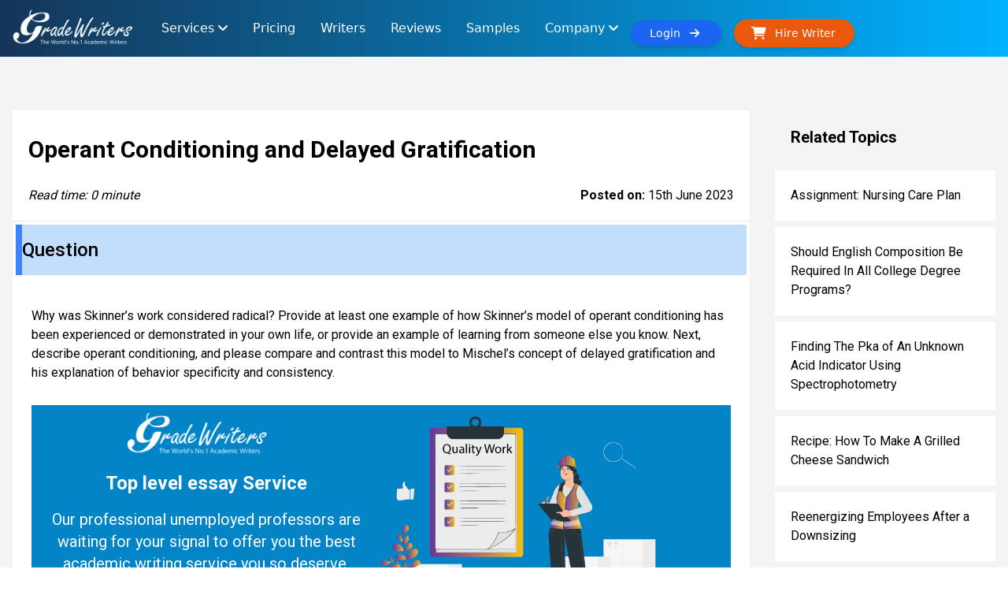

--- FILE ---
content_type: text/html; charset=UTF-8
request_url: https://gradewriters.com/samples/operant-conditioning-and-delayed-gratification
body_size: 24162
content:
<!doctype html>
<html lang="en">

<head>
    <meta charset="UTF-8" />
    <meta http-equiv="X-UA-Compatible" content="IE=edge">
    <title> Operant Conditioning and Delayed Gratification | Grade Writers </title>
    <meta name="viewport" content="width=device-width, initial-scale=1.0">
    <meta name="csrf-token" content="r5eRnKlI3whnRqX11HXVKljb99aHQTE1XgVOtNDq">
    <meta name="google-site-verification" content="l-jBYjezBIxY0UtGwcXAWFaSa3WdfgXZ7EcwgXbF08Q" />
    <meta name="msapplication-navbutton-color" content="#ccc">
    <meta name="apple-mobile-web-app-status-bar-style" content="#ccc">
    <meta name="yandex-verification" content="335e9b44501ed123" />
    <meta name="url" content="https://gradewriters.com/samples/operant-conditioning-and-delayed-gratification" />
    
<meta name="title" content="Operant Conditioning and Delayed Gratification" />
<meta name="description" content="This text explores the concept of operant conditioning and its application in shaping behavior. It discusses B.F. Skinner&#039;s work on behaviorism and the role of consequences in reinforcing or weakening behaviors." />
<meta name="image" content="https://gradewriters.com/featured/8260/Operant-Conditioning-and-Delayed-Gratification.jpg" />
<meta name="robots" content="index, follow" />
<meta name="secure_image" content="https://gradewriters.com/featured/8260/Operant-Conditioning-and-Delayed-Gratification.jpg" />
<meta name="image_type" content="image/png" />
<meta name="image_alt" content="This text explores the concept of operant conditioning and its application in shaping behavior. It discusses B.F. Skinner&#039;s work on behaviorism and the role of consequences in reinforcing or weakening behaviors." />
<meta name="section" content="This text explores the concept of operant conditioning and its application in shaping behavior. It discusses B.F. Skinner&#039;s work on behaviorism and the role of consequences in reinforcing or weakening behaviors." />
<meta property="article:published_time" content="2023-06-15 00:41:01" />
<meta property="article:modified_time" content="2023-08-29 10:21:27" />

<meta name="twitter:title" content="Operant Conditioning and Delayed Gratification" />
<meta name="twitter:description" content="This text explores the concept of operant conditioning and its application in shaping behavior. It discusses B.F. Skinner&#039;s work on behaviorism and the role of consequences in reinforcing or weakening behaviors." />
<meta name="twitter:card" content="summary_large_image" />
<meta name="twitter:image" content="https://gradewriters.com/featured/8260/Operant-Conditioning-and-Delayed-Gratification.jpg" />
<meta name="twitter:site" content="@GradeWriters2">
<meta name="twitter:url" content="https://gradewriters.com/samples/operant-conditioning-and-delayed-gratification" />

<meta property="og:site_name" content="Gradewriters" />
<meta property="og:url" content="https://gradewriters.com/samples/operant-conditioning-and-delayed-gratification" />
<meta property="og:locale" content="en_US" />
<meta property="og:type" content="Website" />
<meta property="og:title" content="Operant Conditioning and Delayed Gratification" />
<meta property="og:description" content="This text explores the concept of operant conditioning and its application in shaping behavior. It discusses B.F. Skinner&#039;s work on behaviorism and the role of consequences in reinforcing or weakening behaviors." />

<meta property="og:image" content="https://gradewriters.com/featured/8260/Operant-Conditioning-and-Delayed-Gratification.jpg" />
<meta property="og:image:secure_url" content="https://gradewriters.com/featured/8260/Operant-Conditioning-and-Delayed-Gratification.jpg" />
<meta property="og:image:type" content="image/png" />
<meta property="og:image:alt" content="This text explores the concept of operant conditioning and its application in shaping behavior. It discusses B.F. Skinner&#039;s work on behaviorism and the role of consequences in reinforcing or weakening behaviors." />
<script type="application/ld+json">
	{
		"@context": "https://schema.org",
		"@type": "BlogPosting",
		"mainEntityOfPage": {
			"@type": "WebPage",
			"@id": "https://gradewriters.com/samples/operant-conditioning-and-delayed-gratification"
		},
		"aggregateRating": {
			"ratingValue": "4.5",
			"bestRating": "5",
			"worstRating": "1",
			"ratingCount": "3344"
		},
		"headline": "Operant Conditioning and Delayed Gratification",
		"description": "This text explores the concept of operant conditioning and its application in shaping behavior. It discusses B.F. Skinner&#039;s work on behaviorism and the role of consequences in reinforcing or weakening behaviors.",
		"image": "https://gradewriters.com/featured/8260/Operant-Conditioning-and-Delayed-Gratification.jpg",
		"author": {
			"@type": "Person",
			"name": "Prof. Jordan",
			"url": "/writer/Prof.-Jordan"
		},
		"publisher": {
			"@type": "Organization",
			"name": "GradeWriters",
			"logo": {
				"@type": "ImageObject",
				"url": "https://gradewriters.com/build/assets/logo-dc647e88.webp"
			}
		},
		"datePublished": "2023-06-15 00:41:01",
		"dateModified": "2023-08-29 10:21:27"
	}
</script>
    <link rel="canonical" href="https://gradewriters.com/samples/operant-conditioning-and-delayed-gratification" />
    <link rel="preload" href="https://fonts.googleapis.com/css?family=Roboto:300,400,500,700&display=swap"
        as="style" crossorigin>
    <link rel="stylesheet" href="https://fonts.googleapis.com/css?family=Roboto:300,400,500,700&display=swap"
        as="style" crossorigin>

    <link rel="preload" href="https://cdnjs.cloudflare.com/ajax/libs/font-awesome/6.0.0-beta2/css/all.min.css"
        as="style"
        integrity="sha512-YWzhKL2whUzgiheMoBFwW8CKV4qpHQAEuvilg9FAn5VJUDwKZZxkJNuGM4XkWuk94WCrrwslk8yWNGmY1EduTA=="
        crossorigin="anonymous" referrerpolicy="no-referrer" />
    <link rel="stylesheet" href="https://cdnjs.cloudflare.com/ajax/libs/font-awesome/6.0.0-beta2/css/all.min.css"
        integrity="sha512-YWzhKL2whUzgiheMoBFwW8CKV4qpHQAEuvilg9FAn5VJUDwKZZxkJNuGM4XkWuk94WCrrwslk8yWNGmY1EduTA=="
        crossorigin="anonymous" referrerpolicy="no-referrer" />
        <link rel="preload" as="style" href="https://gradewriters.com/build/assets/gw-app-c5b1a249.css" /><link rel="preload" as="style" href="https://gradewriters.com/build/assets/glide.core.min-402947b9.css" /><link rel="modulepreload" href="https://gradewriters.com/build/assets/app-696437cd.js" /><link rel="modulepreload" href="https://gradewriters.com/build/assets/index-b8a64565.js" /><link rel="modulepreload" href="https://gradewriters.com/build/assets/glide.esm-676e99f8.js" /><link rel="modulepreload" href="https://gradewriters.com/build/assets/popper-eb995bf7.js" /><link rel="stylesheet" href="https://gradewriters.com/build/assets/gw-app-c5b1a249.css" /><link rel="stylesheet" href="https://gradewriters.com/build/assets/glide.core.min-402947b9.css" /><script type="module" src="https://gradewriters.com/build/assets/app-696437cd.js"></script>    <!-- Livewire Styles -->
<style >
    [wire\:loading], [wire\:loading\.delay], [wire\:loading\.inline-block], [wire\:loading\.inline], [wire\:loading\.block], [wire\:loading\.flex], [wire\:loading\.table], [wire\:loading\.grid], [wire\:loading\.inline-flex] {
        display: none;
    }

    [wire\:loading\.delay\.shortest], [wire\:loading\.delay\.shorter], [wire\:loading\.delay\.short], [wire\:loading\.delay\.long], [wire\:loading\.delay\.longer], [wire\:loading\.delay\.longest] {
        display:none;
    }

    [wire\:offline] {
        display: none;
    }

    [wire\:dirty]:not(textarea):not(input):not(select) {
        display: none;
    }

    input:-webkit-autofill, select:-webkit-autofill, textarea:-webkit-autofill {
        animation-duration: 50000s;
        animation-name: livewireautofill;
    }

    @keyframes livewireautofill { from {} }
</style>
        <script>
        (function(w, d, s, l, i) {
            w[l] = w[l] || [];
            w[l].push({
                'gtm.start': new Date().getTime(),
                event: 'gtm.js'
            });
            var f = d.getElementsByTagName(s)[0],
                j = d.createElement(s),
                dl = l != 'dataLayer' ? '&l=' + l : '';
            j.async = true;
            j.src =
                'https://www.googletagmanager.com/gtm.js?id=' + i + dl;
            f.parentNode.insertBefore(j, f);
        })(window, document, 'script', 'dataLayer', 'GTM-N7C3DDR6');
    </script>
    <!-- End Google Tag Manager -->
</head>

<body>

        <div class="flex flex-col">
    
    <div wire:id="2SqthW4dbqhZ1lIVk9dx" wire:initial-data="{&quot;fingerprint&quot;:{&quot;id&quot;:&quot;2SqthW4dbqhZ1lIVk9dx&quot;,&quot;name&quot;:&quot;static-navigation&quot;,&quot;locale&quot;:&quot;en&quot;,&quot;path&quot;:&quot;samples\/operant-conditioning-and-delayed-gratification&quot;,&quot;method&quot;:&quot;GET&quot;,&quot;v&quot;:&quot;acj&quot;},&quot;effects&quot;:{&quot;listeners&quot;:[]},&quot;serverMemo&quot;:{&quot;children&quot;:[],&quot;errors&quot;:[],&quot;htmlHash&quot;:&quot;4051821c&quot;,&quot;data&quot;:{&quot;isLoggedIn&quot;:false},&quot;dataMeta&quot;:[],&quot;checksum&quot;:&quot;c803c36868720629804e5f7f9fd2adf47731343a59bacc9df996156093f69d90&quot;}}" class=" z-40 fixed top-0 left-0 right-0">
    <nav id="mainNav" class="
		w-full
		 bg-gradient-blue-dark  fixed top-0 left-0 right-0 " x-data="navigation">
        <div class="
		flex
		font-medium">

            <div class="container rounded-2xl ">

                <div class="relative flex items-center lg:flex-none">

                    <a href="/">
                        <img class="h-auto max-h-[50px] flex-none lazyload" data-src="https://gradewriters.com/build/assets/logo-dc647e88.webp" height="50px"
                         alt="Gradewriters Logo" />
                    </a>

                    <div class="relative grow flex flex-wrap 2xl:gap-2 max-lg:justify-end 2xl:justify-end">
                        <div class="group">

                            <button @click="toggleSubMenu('services')" class="nav-item group hidden lg:block px-4 py-6">
                                <span class="relative">Services</span>
                                <i aria-hidden="true" class="fa-solid fa-angle-down"></i>
                            </button>


                            <div :class="{
									'md:block':menuIndex=='services',
								}" class="hidden group-hover:block
								absolute z-30 top-16 text-black bg-white shadow-xl rounded-b-md px-8 py-5">

                                <div class="h-5 w-5 -mt-7">
                                    <div class="border-solid border-b-white border-b-8 border-x-transparent border-x-8 border-t-0"></div>
                                </div>

                                <div class="grid-cols-3 grid gap-x-5 gap-y-5 pt-5">
                                    <a class="hidden md:block hover:text-blue-700" href="/online-assignment-services">Online Assignment Services</a>
                                    <a class="hidden md:block hover:text-blue-700" href="/college-paper-writing-services">College Paper Services</a>
                                    <a class="hidden md:block hover:text-blue-700" href="/thesis-paper-services">Thesis Papers Services</a>
                                    <a class="hidden md:block hover:text-blue-700" href="/research-paper-services">Research Papers Services</a>
                                    <a class="hidden md:block hover:text-blue-700" href="/essay-services">Essay Services</a>
                                    <a class="hidden md:block hover:text-blue-700" href="/dissertation-services">Dissertation Services</a>
                                    <a class="hidden md:block hover:text-blue-700" href="/coursework-services">Coursework Services</a>
                                    <a class="hidden md:block hover:text-blue-700" href="/case-study-writing-services">Case study Services</a>
                                    <a class="hidden md:block hover:text-blue-700" href="/programming-services">Programming Services</a>

                                    <a class="hidden md:block hover:text-blue-700" href="/business-writing-services">Business Writing Services</a>
                                    <a class="hidden md:block hover:text-blue-700" href="/legal-writing-services">Legal Writing Services</a>
                                    <a class="hidden md:block hover:text-blue-700" href="/medical-writing-services">Medical Writing Services</a>
                                    <a class="hidden md:block hover:text-blue-700" href="/lab-report-writing-services">Lab Report Services</a>
                                    <a class="hidden md:block hover:text-blue-700" href="/editing-proofreading-services">Editing &amp; Proof Reading</a>
                                    <a class="hidden md:block hover:text-blue-700" href="https://gradewriters.com/services">Other Services <i class="fa-solid fa-arrow-right" aria-hidden="true"></i></a>

                                </div>
                            </div>
                        </div>
                        <div class="group">


                            <a :class="{'active' : selectedPath=='pricing'}" class="nav-item group hidden lg:block px-4 py-6" href="/pricing">
                                <span class="relative">Pricing</span>
                            </a>

                        </div>
                        <div class="group">



                            <a :class="{'active' : selectedPath=='writers'}" class="nav-item group hidden lg:block px-4 py-6" href="/writers">
                                <span class="relative">Writers</span>
                            </a>


                        </div>
                        <div class="group">

                            <a :class="{'active' : selectedPath=='reviews'}" class="nav-item group hidden lg:block px-4 py-6" href="/reviews">
                                <span class="relative">Reviews</span>
                            </a>

                        </div>
                        <div class="group">

                            <a :class="{'active' : selectedPath=='samples'}" class="nav-item group hidden lg:block px-4 py-6" href="/samples">
                                <span class="relative">Samples</span>
                            </a>


                        </div>
                        <div class="group">
                             <button @click="toggleSubMenu('company')" class="nav-item group hidden lg:block px-4 py-6">
                                <span class="relative">Company</span>
                                <i aria-hidden="true" class="fa-solid fa-angle-down"></i>
                            </button>
                            <div :class="{
									'md:block':menuIndex=='company',
								}" class="hidden group-hover:block
								absolute z-30 top-16 text-black bg-white shadow-xl rounded-b-md px-8 py-5">

                                <div class="h-5 w-5 -mt-7">
                                    <div class="border-solid border-b-white border-b-8 border-x-transparent border-x-8 border-t-0"></div>
                                </div>

                                <div class="grid-cols-2 grid gap-x-5 gap-y-5 pt-5">
                                   <a class="hidden md:block hover:text-blue-700" href="/about-us">About us</a>
                                    <a class="hidden md:block hover:text-blue-700" href="/how-to-order">How it works</a>
                                    <a class="hidden md:block hover:text-blue-700" href="/affiliates-program">Affiliates</a>
                                    <a class="hidden md:block hover:text-blue-700" href="/support">Help &amp; Support</a>
                                </div>
                            </div>
                        </div>

                        <div class="lg:mt-6 max-md:flex  max-md:flex-row  2xl:gap-2 ">
                                                            <a  href="/login" class="text-sm  px-6 py-2 min-w-[100px] gap-2 items-center text-white bg-blue-600 hover:bg-blue-900 hover:shadow-xl rounded-full shadow-md">
                                    Login &nbsp;
                                    <i class="fa-solid fa-arrow-right hidden md:inline-block" aria-hidden="true"></i>
                                </a>
                                                                                    <a href="/order-now"
                            class="max-sm:hidden md:inline-block lg:hidden xl:inline-block min-w-[100px] text-sm px-6 py-2 ml-2 lg:ml-4 gap-2 md:items-center hover:text-white text-white bg-orange-600 hover:bg-orange-700 hover:shadow-xl rounded-full shadow-md">
                                <i aria-hidden="true" class="2xl   hidden md:inline-block fa-solid fa-cart-shopping fa-beat"></i> &nbsp;
                                <span class="">Hire Writer</span>
                            </a>

                                                    </div>
                    </div>
                                        <button @click="hideMenu" x-show="show" class="fixed top-0 left-0 z-10 w-full h-full menu-overflow" style="display: none;"></button>


                    <div class="block lg:hidden flex-none shadow-md border">
                        <button @click="toggleMobileMenu"
                                aria-label="MobileMenu"
                                class="inline-flex items-center justify-center outline-none bg-black bg-opacity-10 rounded-xl py-2 px-3">
                            <i class=" fa-solid fa-bars text-white" aria-hidden="true"></i>

                        </button>
                    </div>

                </div>

            </div>
        </div>


        <div x-show="showMenu" class="block  fixed top-0 left-0 right-0 bottom-0 w-full bg-black bg-opacity-20 z-30 pointer-events-none" style="display: none;">
            <div class="overflow-auto w-4/5 h-full flex flex-col gap-4 bg-white z-40 pb-5 pointer-events-auto">
                <div class="w-full flex flex-row justify-between
			bg-gradient-blue-dark p-5 mb-5 h-[90px]">
                    <img class="lazyload max-h-[40px] w-auto" data-src="https://gradewriters.com/build/assets/logo-dc647e88.webp">

                    <button @click="toggleMobileMenu" class="h-8 w-8 bg-white rounded-full flex items-center justify-center">
                        <i class="fa-solid fa-x" aria-hidden="true"></i>
                    </button>
                </div>
                <div class="flex flex-col gap-2">

                    <button @click="toggleSubMenu('services')" :class="{'font-bold' : menuIndex=='services'}" class="outline-none text-left flex flex-row items-center px-5">
                        <div class="grow">Services</div>
                        <i class="fa-solid fa-angle-down" aria-hidden="true"></i>
                    </button>


                    <div class="flex flex-col gap-2" x-show="menuIndex=='services'" style="display: none;">
                        <a :class="{'active' : selectedPath=='services' }" class="link pl-5 text-sm py-1 px-5" href="/online-assignment-services">Online Assignment Services</a>
                        <a :class="{'active' : selectedPath=='services' }" class="link pl-5 text-sm py-1 px-5" href="/college-paper-writing-services">College Paper Services</a>
                        <a :class="{'active' : selectedPath=='services' }" class="link pl-5 text-sm py-1 px-5" href="/thesis-paper-services">Thesis Papers Services</a>
                        <a :class="{'active' : selectedPath=='services' }" class="link pl-5 text-sm py-1 px-5" href="/research-paper-services">Research Papers Services</a>
                        <a :class="{'active' : selectedPath=='services' }" class="link pl-5 text-sm py-1 px-5" href="/essay-services">Essay Services</a>
                        <a :class="{'active' : selectedPath=='services' }" class="link pl-5 text-sm py-1 px-5" href="/dissertation-services">Dissertation Services</a>
                        <a :class="{'active' : selectedPath=='services' }" class="link pl-5 text-sm py-1 px-5" href="/coursework-services">Coursework Services</a>
                        <a :class="{'active' : selectedPath=='services' }" class="link pl-5 text-sm py-1 px-5" href="/case-study-writing-services">Case study Services</a>
                        <a :class="{'active' : selectedPath=='services' }" class="link pl-5 text-sm py-1 px-5" href="/programming-services">Programming Services</a>
                        <a :class="{'active' : selectedPath=='services' }" class="link pl-5 text-sm py-1 px-5" href="/business-writing-services">Business Writing Services</a>
                        <a :class="{'active' : selectedPath=='services' }" class="link pl-5 text-sm py-1 px-5" href="/legal-writing-services">Legal Writing Services</a>
                        <a :class="{'active' : selectedPath=='services' }" class="link pl-5 text-sm py-1 px-5" href="/medical-writing-services">Medical Writing Services</a>
                        <a :class="{'active' : selectedPath=='services' }" class="link pl-5 text-sm py-1 px-5" href="/lab-report-writing-services">Lab Report Services</a>
                        <a :class="{'active' : selectedPath=='services' }" class="link pl-5 text-sm py-1 px-5" href="/editing-proofreading-services">Editing &amp; Proof Reading</a>
                        <a :class="{'active' : selectedPath=='services' }" class="link pl-5 text-sm py-1 px-5" href="https://gradewriters.com/services">Other Services <i class="fa-solid fa-arrow-right" aria-hidden="true"></i></a>

                    </div>
                </div>
                <div class="flex flex-col gap-2">


                    <a :class="{'active' : selectedPath=='pricing'}" class="link flex flex-row items-center py-2 px-5" href="/pricing">
                        <div class="grow">Pricing</div>
                    </a>

                </div>
                <div class="flex flex-col gap-2">



                    <a :class="{'active' : selectedPath=='writers'}" class="link flex flex-row items-center py-2 px-5" href="/writers">
                        <div class="grow">Writers</div>
                    </a>

                </div>
                <div class="flex flex-col gap-2">

                    <a :class="{'active' : selectedPath=='reviews'}" class="link flex flex-row items-center py-2 px-5" href="/reviews">
                        <div class="grow">Reviews</div>
                    </a>

                </div>
                <div class="flex flex-col gap-2">

                    <a :class="{'active' : selectedPath=='samples'}" class="link flex flex-row items-center py-2 px-5" href="/samples">
                        <div class="grow">Samples</div>
                    </a>

                </div>
                <div class="flex flex-col gap-2">

                    <button @click="toggleSubMenu('company')" :class="{'font-bold' : menuIndex=='company'}" class="outline-none text-left flex flex-row items-center px-5">
                        <div class="grow">Company</div>
                        <i class="fa-solid fa-angle-down" aria-hidden="true"></i>
                    </button>
                    <div class="flex flex-col gap-2" x-show="menuIndex=='company'" style="display: none;">

                        <a :class="{'active' : isActive('about-us') }" class="link pl-5 text-sm py-1 px-5" href="/about-us">About us</a>
                        <a :class="{'active' : isActive('how-to-order') }" class="link pl-5 text-sm py-1 px-5" href="/how-to-order">How it works</a>
                        <a :class="{'active' : isActive('affiliates-program') }" class="link pl-5 text-sm py-1 px-5" href="/affiliates-program">Affiliates</a>
                        <a :class="{'active' : isActive('support') }" class="link pl-5 text-sm py-1 px-5" href="/support">Help &amp; Support</a>

                    </div>
                </div>
            </div>
        </div>

        <script>
            document.addEventListener('alpine:init', () => {
                Alpine.data('navigation', () => ({
                    show: false,
                    showMenu: false,
                    isLoggedIn: false,
                    menuIndex: -1,
                    selectedPath: window.location.pathname,


                    toggleMobileMenu() {
                        this.showMenu = !this.showMenu
                    },

                    isActive(path) {
                        return path == this.selectedPath || this.selectedPath.includes(path) || this.selectedPath.endsWith(path.replace("/", ""));
                    },
                    hideMenu() {
                        this.show = false
                    },
                    toggleShow() {
                        this.show = !this.show
                    },
                    visitDashboard() {
                        window.location = "/dashboard";
                    },
                    toggleSubMenu(index) {
                        if (index == this.menuIndex) {
                            this.menuIndex = -1;
                            this.closeMenu(index);
                        } else {
                            this.openMenu(index);
                        }
                    },
                    openMenu(selectedIndex) {
                       this.menuIndex=selectedIndex;
                    },

                    closeMenu(selectedIndex) {
                        let submenuItems = this.menuItems[selectedIndex].items;
                        this.selectedIndex = selectedIndex;

                        if (submenuItems && submenuItems.length > 0) {
                            this.menuItems = this.menuItems.map(item => {
                                return {
                                    ...item,
                                    open: false
                                };
                            })
                        }
                    },
                }))


            })
        </script>
    </nav>
</div>

<!-- Livewire Component wire-end:2SqthW4dbqhZ1lIVk9dx -->
    <main 
    ref="scroll"
    class="bg-gray-100">
        
<div x-data="samples">

	<section id="relative-container" class="mt-[140px]  md:container  grid grid-cols-2 lg:grid-cols-4 space-x-8 ">

		<div class="col-span-2 lg:col-span-3">
			<div class="grow select-none pt-8  flex flex-col bg-white">
				<div class="lg:max-w-2xl xl:max-w-4xl bg-white lg:mr-5 px-5">
					<h1 class="text-2xl lg:text-3xl font-bold mb-2">Operant Conditioning and Delayed Gratification</h1>

				</div>

				<div class="w-full flex flex-row justify-between items-center border-b">
					<i class="reading-time mx-5 text-base mb-5 mt-5" x-text="readTime"></i>
					<div class="mr-5">
						<span class="font-bold">Posted on:</span>  15th June 2023 
					</div>
				</div>


				<div>
					<div class="mx-auto p-1">
						<div class="bg-blue-200  flex flex-row gap-5  items-center mb-5">
							<div class="bg-blue-500 w-2 h-16"></div>
							<h2 class="text-xl lg:text-2xl mb-0">Question</h2>
						</div>
						<div class="w-full mt-5 article  p-5">
							<p>Why was Skinner&rsquo;s work considered radical? Provide at least one example of how Skinner&rsquo;s model of operant conditioning has been experienced or demonstrated in your own life, or provide an example of learning from someone else you know. Next, describe operant conditioning, and please compare and contrast this model to Mischel&rsquo;s concept of delayed gratification and his explanation of behavior specificity and consistency.</p>
							<div wire:id="Avx0vzVkRc21XYn9YGyh" wire:initial-data="{&quot;fingerprint&quot;:{&quot;id&quot;:&quot;Avx0vzVkRc21XYn9YGyh&quot;,&quot;name&quot;:&quot;snippets.coupon&quot;,&quot;locale&quot;:&quot;en&quot;,&quot;path&quot;:&quot;samples\/operant-conditioning-and-delayed-gratification&quot;,&quot;method&quot;:&quot;GET&quot;,&quot;v&quot;:&quot;acj&quot;},&quot;effects&quot;:{&quot;listeners&quot;:[]},&quot;serverMemo&quot;:{&quot;children&quot;:[],&quot;errors&quot;:[],&quot;htmlHash&quot;:&quot;1fb1dd92&quot;,&quot;data&quot;:[],&quot;dataMeta&quot;:[],&quot;checksum&quot;:&quot;bafc85b77bb20ff0df9bad524330c44e8eba5f6ab8b8686d7c998f26d389630e&quot;}}" x-data="couponsample">
<div class="bg-sky-600 w-full text-white grid grid-cols-1 md:grid-cols-2  gap-y-4 items-center py-2 max-md:py-5 mt-2">
    <div class="flex flex-col space-y-4  items-center text-center px-5">
        <img class="w-1/2 lazyload " data-src="https://gradewriters.com/build/assets/logo-dc647e88.webp" alt="image description">
        <span class="text-2xl font-bold">Top level essay Service</span>
        <span class="text-xl">Our professional unemployed professors are waiting for your signal to offer you the best academic writing service you so deserve.</span>
        <button wire:click="notifyUser" x-html="couponInfo" class="min-w-[100px] text-xl px-6 py-3  bg-orange-600 hover:bg-orange-700 hover:shadow-xl rounded-full shadow-md ">
       </button>
    </div>
    <div class="flex-1 max-md:order-first">
    <img class="lazyload max-md:mx-auto max-md:w-1/2 md:w-96 hover:scale-110"  data-src="https://gradewriters.com/build/assets/quality2-c76a4d59.webp" alt="illustration of a woman populating a checklist.">

    </div>
</div>
<script>
            document.addEventListener('alpine:init', () => {
            Alpine.data('couponsample', () => ({
                coupon: '15',
				couponName: 'NEWORDER2025',
                couponMethod:'percentage',
				isPercentage(){
                    //return false;
                    if(null != this.coupon)
                        return (this.couponMethod == "percentage")

                    return false
                },
                setCoupon()
                {
					if (this.coupon != null)
						this.$store.order_form.coupon = this.couponName;
				},
                couponInfo(){
                    //console.log(this.couponMethod);
                    if("null" != this.coupon)
                    {
                        if(this.isPercentage())
                            return 'Order now  @'+this.coupon+'% off  <i class="fa-solid fa-arrow-right hidden md:inline-block" aria-hidden="true"></i>';
                        return 'Order now @ - $'+this.coupon;
                    }
                        return 'Order now';

                }
            }));

        });
</script>
</div>

<!-- Livewire Component wire-end:Avx0vzVkRc21XYn9YGyh -->						</div>
					</div>

					<div class="relative overflow-hidden  pb-8">
						<div class="bg-blue-200 flex flex-row gap-5 items-center mt-8 mb-5">
							<div class="bg-blue-500 w-2 h-16"></div>
							<h2 class="text-xl lg:text-2xl mb-0">Solution</h2>
						</div>

						<div data-content class="w-full overflow-x-hidden mt-5 article text-lg  p-5 overflow-y-hidden">
							<h2 style="text-align: center;">&nbsp;Operant Conditioning and Delayed Gratification</h2>
<p>Skinner's work was considered radical because the behaviorism of his work differs from other forms of behaviorism. The work of Skinner has been commonly accused of being against neurophysiological explanations of behavior. His work of radical behavior is much different from other forms of behaviorism because it treats everything we do in life as behavior, including the private ones such as feeling and thinking (Vinney, 2018). In his work, Skinner has tried to argue that behavior rather than mental states should be the focus of psychological study. It is from the argument of Skinner that is his work was considered radical because it accepted that we are observers of our own private behavior.</p>
<p>Our behaviors, in most instances, either good or bad, is something that we learned from a specific situation, and of course, parents and teachers are given credit for that work. But there are tools that derive this behavior in our lives, including operant conditioning. Skinner has used the operant conditioning theory to show how the consequences influence a person's behavior. For instance, one of the operant conditions I experienced in life was when I was working in a certain company as an employee. When working in this company, I was always motivated to achieve its goals and missions extremely hard. Although my extremely hard work within the company was contributed by its incentives and bonuses, which were given in return for completing the targeted work on time and for regular attendance. The incentive and bonus offered by the company acted as operating conditioning for my case because it changed my behavior by making me perform better at the workplace to continuously get the incentives and bonuses offered by an organization. &nbsp;</p>
<p>Based on its definition, operant conditioning is a process of learning through punishment and reinforcement. This means that in <a href="https://gradewriters.com/samples/why-pavlovian-conditioning-is-not-a-simple-form-of-learning">operant conditioning</a>, behaviors are weakened or strengthened according to the consequences of that behavior. The theoretical view of operant behavior was the idea of B.F Skinner, which he used to describe the behavior that is reinforced by consequences that follow it.</p>
<p>In Skinner's argument, it comes the idea of forming action by continuous estimation of the factor that was contributed in 1951. From his view, Skinner believes that operational conditioning should be applied to create highly complicated actions to move the body close to the current behavior (Vinney, 2018). In order to so to achieve positive results, Skinner was of the thought that any time the individual desire moves closer to action, it is important to change the reward. It is from this view that animals' and man's behavior, including language, can be classified. On the other side, Mischel's notable contribution to <a href="https://gradewriters.com/samples/the-personal-statement-is-for-applied-behavioral-analysis-program">personality psychics</a> was his dissertation on self-regulation. The view of this thought is that the idea of an individual negating his reward to get a stronger reward in the future is due to a delay in satisfaction (McGrath, (n.d). Different from Skinner. Mischel explored mental and processes functions that enable the small child to give up on immediate rewards and wait for the future rearward that is better. With the example of a preschool child, Mischel tried to explain how a small child's degree of self-control differs from any other person. To make this practical, Mischel and his associates track this factor to the next level of education. He observed and found that those with more preschool self-control are more competitive in high school education. But those who had weak preschool self-control were not competitive in high school and had behavioral difficulties.</p>
<p align="center"><strong>References</strong></p>
<p>McGrath, M. (n.d.). Chapter 13, part 3: Basic constructs in Mischel's social learning theory. Retrieved April 4, 2022, from https://open.baypath.edu/psy321book/chapter/c13p3</p>
<p>Vinney, C. (2018, November 30). What is operant conditioning? Definition and examples. Retrieved April 4, 2022, from https://www.thoughtco.com/operant-conditioning-definition-examples</p>


						</div>
											</div>

				</div>
				<div class="hidden" data-snippets>

					<div wire:id="OcSZ0CPyOz57lWN0ILXc" wire:initial-data="{&quot;fingerprint&quot;:{&quot;id&quot;:&quot;OcSZ0CPyOz57lWN0ILXc&quot;,&quot;name&quot;:&quot;snippets.cta-options&quot;,&quot;locale&quot;:&quot;en&quot;,&quot;path&quot;:&quot;samples\/operant-conditioning-and-delayed-gratification&quot;,&quot;method&quot;:&quot;GET&quot;,&quot;v&quot;:&quot;acj&quot;},&quot;effects&quot;:{&quot;listeners&quot;:[]},&quot;serverMemo&quot;:{&quot;children&quot;:[],&quot;errors&quot;:[],&quot;htmlHash&quot;:&quot;03c78cd5&quot;,&quot;data&quot;:{&quot;writer&quot;:&quot;100766&quot;},&quot;dataMeta&quot;:[],&quot;checksum&quot;:&quot;3a91701ffafa18ef809b02e044ec5442f8aa5f357e151af8146d2eeae15f1ef4&quot;}}" id="ctaOptionSnippet">
    <div class="flex flex-col bg-blue-50 p-5 items-center gap-y-10 border-2 border-blue-600 my-5">
        <span class="text-3xl font-bold">Grab the best <span class="text-blue-600">Academic Assistance</span> with just one click</span>
        <ul class="flex list-none max-sm:flex-col gap-y-2 flex-wrap max-sm:space-y-2">
                    <li>
                <a class="text-left text-base !no-underline font-medium text-sky-700 border border-sky-700 hover:bg-sky-600 hover:!text-white rounded-full mx-6  px-3 py-3" href="/order-now">Order now</a>
            </li>
                        <li>
                <a class="text-left text-base !no-underline font-medium text-sky-700 border border-sky-700 hover:bg-sky-600 hover:!text-white rounded-full mx-6  px-3 py-3" href="/order-now">Hire writer</a>
            </li>
                        <li>
                <a class="text-left text-base !no-underline font-medium text-sky-700 border border-sky-700 hover:bg-sky-600 hover:!text-white rounded-full mx-6 px-3 py-3" href="https://gradewriters.com/samples">View Samples</a>
            </li>
        </ul>
    </div>
</div>

<!-- Livewire Component wire-end:OcSZ0CPyOz57lWN0ILXc --></livewire:snippets.cta-options>
					<div wire:id="jROudNNyxE9D02aGrmLJ" wire:initial-data="{&quot;fingerprint&quot;:{&quot;id&quot;:&quot;jROudNNyxE9D02aGrmLJ&quot;,&quot;name&quot;:&quot;snippets.writers&quot;,&quot;locale&quot;:&quot;en&quot;,&quot;path&quot;:&quot;samples\/operant-conditioning-and-delayed-gratification&quot;,&quot;method&quot;:&quot;GET&quot;,&quot;v&quot;:&quot;acj&quot;},&quot;effects&quot;:{&quot;listeners&quot;:[]},&quot;serverMemo&quot;:{&quot;children&quot;:[],&quot;errors&quot;:[],&quot;htmlHash&quot;:&quot;632cebb2&quot;,&quot;data&quot;:[],&quot;dataMeta&quot;:[],&quot;checksum&quot;:&quot;0eca3c8731064fc3798c633ee4f91208aa03bc39737f489b4a60eaea8a6b1632&quot;}}" id="writersSnippet">
    <div class="flex flex-col gap-y-2 mt-2 bg-gradient-blue-dark text-white py-5 items-center justify-center space-y-2">

        <span class="text-3xl font-bold mt-5 leading-relaxed">
            Our team of <span class="text-white font-bold bg-orange-600 px-2">experienced writers</span>
        </span>
        <div class="flex mb-5 -space-x-4 ">
                        <img alt="Profile photo of ProfWriter" class="lazyload w-10 h-10 border-2 border-white rounded-full dark:border-gray-800" data-src="https://gradewriters.com/avatars/8335/profwriter.webp" alt="">

                        <img alt="Profile photo of ProfWriter1" class="lazyload w-10 h-10 border-2 border-white rounded-full dark:border-gray-800" data-src="https://gradewriters.com/avatars/8336/profwriter.webp" alt="">

                        <img alt="Profile photo of Revaz Pataradze" class="lazyload w-10 h-10 border-2 border-white rounded-full dark:border-gray-800" data-src="https://gradewriters.com/avatars/8337/revaz.webp" alt="">

                        <img alt="Profile photo of Pro. Nicole" class="lazyload w-10 h-10 border-2 border-white rounded-full dark:border-gray-800" data-src="https://gradewriters.com/avatars/8338/nicole_carreta.webp" alt="">

                        <img alt="Profile photo of Nicole Ashton" class="lazyload w-10 h-10 border-2 border-white rounded-full dark:border-gray-800" data-src="https://gradewriters.com/avatars/8875/NicoleinSeattle.webp" alt="">

                        <img alt="Profile photo of Prof. Jordan" class="lazyload w-10 h-10 border-2 border-white rounded-full dark:border-gray-800" data-src="https://gradewriters.com/avatars/8340/jordan_barnley.webp" alt="">

                        <img alt="Profile photo of Andrea Gibson" class="lazyload w-10 h-10 border-2 border-white rounded-full dark:border-gray-800" data-src="https://gradewriters.com/avatars/8332/Andrea-Gibson.webp" alt="">

                        <img alt="Profile photo of Hanna preston" class="lazyload w-10 h-10 border-2 border-white rounded-full dark:border-gray-800" data-src="https://gradewriters.com/avatars/8333/hanna_preston.webp" alt="">

                        <img alt="Profile photo of Gilbert Rights" class="lazyload w-10 h-10 border-2 border-white rounded-full dark:border-gray-800" data-src="https://gradewriters.com/avatars/8331/Gilbert-1.webp" alt="">

                        <img alt="Profile photo of Dr. Payne" class="lazyload w-10 h-10 border-2 border-white rounded-full dark:border-gray-800" data-src="https://gradewriters.com/avatars/9044/Joseph-Payne_Academic-Writer.jpeg" alt="">

                        <img alt="Profile photo of Charity Mitchell" class="lazyload w-10 h-10 border-2 border-white rounded-full dark:border-gray-800" data-src="https://gradewriters.com/avatars/9660/66fbe0aa-53ab-4e91-8e88-7eb19f37a7ef.png" alt="">

                        <a class="flex items-center justify-center w-10 h-10 text-xs no-underline font-medium text-white bg-white border-2 border-white rounded-full hover:underline dark:border-gray-800" href="#">+10</a>
        </div>
        <div class="  ">

            <a href="/writers" class="no-underline  bg-gray-50  text-left text-base font-medium text-sky-700 border border-sky-700  rounded-full mx-6 my-3 px-6 py-3">
                View all writers
            </a>
        </div>

    </div>

</div>

<!-- Livewire Component wire-end:jROudNNyxE9D02aGrmLJ --></livewire:snippets.writers>
					<div wire:id="rwgNQCzvQTQZtxbLZbHp" wire:initial-data="{&quot;fingerprint&quot;:{&quot;id&quot;:&quot;rwgNQCzvQTQZtxbLZbHp&quot;,&quot;name&quot;:&quot;snippets.order&quot;,&quot;locale&quot;:&quot;en&quot;,&quot;path&quot;:&quot;samples\/operant-conditioning-and-delayed-gratification&quot;,&quot;method&quot;:&quot;GET&quot;,&quot;v&quot;:&quot;acj&quot;},&quot;effects&quot;:{&quot;listeners&quot;:[]},&quot;serverMemo&quot;:{&quot;children&quot;:[],&quot;errors&quot;:[],&quot;htmlHash&quot;:&quot;7c37b031&quot;,&quot;data&quot;:[],&quot;dataMeta&quot;:[],&quot;checksum&quot;:&quot;8192b5d9ac4449afb23918c269d99d84346d5881f83f255f0d7f6870bc4e7a2d&quot;}}" id="orderSnippet">
    <div class="bg-gray-50  border-sky-600 border-2 w-full text-black flex max-md:flex-col space-y-2 p-2 my-2 items-center">
        <div class="row-span-2 bg-gray-100 flex flex-col space-y-2 px-5">
            <div class="max-md:hidden bg-sky-600 w-full items-center py-2">
                <img class="w-40 lazyload mx-auto" data-src="https://gradewriters.com/build/assets/logo-dc647e88.webp" alt="Company logo">

            </div>
            <span class="text-2xl font-bold">
                <span class="text-white font-bold bg-orange-600 px-2">FREE</span>
                samples of completed work
            </span>
            <span class="text-base">
                Our custom academic writing service has a library of past work done. Browse our library of samples
            </span>
            <a href="/samples"  class="bg-gray-50  text-center text-base font-medium text-sky-700 border border-sky-700 rounded-full mx-6 my-3 px-6 py-3">
                View all samples
            </a>

        </div>
        <div class="max-md:order-first space-y-2">
            <div class="hidden max-md:block bg-sky-600 w-full items-center py-2">
                <img class="w-40 lazyload mx-auto" aria-hidden="true" data-src="https://gradewriters.com/build/assets/logo-dc647e88.webp" alt="Company logo">

            </div>
            <img class="lazyload" data-src="https://gradewriters.com/build/assets/assignment_small-b2012a4f.webp" alt="an image of a stack of books">

        </div>


    </div>

</div>

<!-- Livewire Component wire-end:rwgNQCzvQTQZtxbLZbHp --></livewire:snippets.order>

				</div>
			</div>
			<div class="bg-white max-md:bottom-24 md:bottom-0  px-5  md:mx-2 mb-20 mt-5 border rounded-lg">
				<div class="flex  items-center gap-x-4">

					<div class="shrink-0  my-5">

						<div class="flex gap-0">
							<div class="mr-4 p-1">
								<img alt="Prof. Jordan" class="w-24 mx-auto h-24 lazyload bg-black " 								data-src="https://gradewriters.com/avatars/8340/jordan_barnley.webp"

																/>

							</div>
							<div class="">

								<a 									href="/writer/Prof.-Jordan"

																		>
									<p class="text-black font-bold text-base">Prof. Jordan</p>
								</a>
								<div class="flex flex-col gap-5">

									<div class="flex flex-row ">
										<p class="text-black opacity-75 mr-2 text-base font-bold">5</p>

										<svg height="17" width="17" class="text-warning" xmlns="http://www.w3.org/2000/svg" viewBox="0 0 576 512">
											<path fill="currentColor" d="M381.2 150.3L524.9 171.5C536.8 173.2 546.8 181.6 550.6 193.1C554.4 204.7 551.3 217.3 542.7 225.9L438.5 328.1L463.1 474.7C465.1 486.7 460.2 498.9 450.2 506C440.3 513.1 427.2 514 416.5 508.3L288.1 439.8L159.8 508.3C149 514 135.9 513.1 126 506C116.1 498.9 111.1 486.7 113.2 474.7L137.8 328.1L33.58 225.9C24.97 217.3 21.91 204.7 25.69 193.1C29.46 181.6 39.43 173.2 51.42 171.5L195 150.3L259.4 17.97C264.7 6.954 275.9-.0391 288.1-.0391C300.4-.0391 311.6 6.954 316.9 17.97L381.2 150.3z"></path>
										</svg>
										<svg height="17" width="17" class="text-warning" xmlns="http://www.w3.org/2000/svg" viewBox="0 0 576 512">
											<path fill="currentColor" d="M381.2 150.3L524.9 171.5C536.8 173.2 546.8 181.6 550.6 193.1C554.4 204.7 551.3 217.3 542.7 225.9L438.5 328.1L463.1 474.7C465.1 486.7 460.2 498.9 450.2 506C440.3 513.1 427.2 514 416.5 508.3L288.1 439.8L159.8 508.3C149 514 135.9 513.1 126 506C116.1 498.9 111.1 486.7 113.2 474.7L137.8 328.1L33.58 225.9C24.97 217.3 21.91 204.7 25.69 193.1C29.46 181.6 39.43 173.2 51.42 171.5L195 150.3L259.4 17.97C264.7 6.954 275.9-.0391 288.1-.0391C300.4-.0391 311.6 6.954 316.9 17.97L381.2 150.3z"></path>
										</svg>
										<svg height="17" width="17" class="text-warning" xmlns="http://www.w3.org/2000/svg" viewBox="0 0 576 512">
											<path fill="currentColor" d="M381.2 150.3L524.9 171.5C536.8 173.2 546.8 181.6 550.6 193.1C554.4 204.7 551.3 217.3 542.7 225.9L438.5 328.1L463.1 474.7C465.1 486.7 460.2 498.9 450.2 506C440.3 513.1 427.2 514 416.5 508.3L288.1 439.8L159.8 508.3C149 514 135.9 513.1 126 506C116.1 498.9 111.1 486.7 113.2 474.7L137.8 328.1L33.58 225.9C24.97 217.3 21.91 204.7 25.69 193.1C29.46 181.6 39.43 173.2 51.42 171.5L195 150.3L259.4 17.97C264.7 6.954 275.9-.0391 288.1-.0391C300.4-.0391 311.6 6.954 316.9 17.97L381.2 150.3z"></path>
										</svg>
										<svg height="17" width="17" class="text-warning" xmlns="http://www.w3.org/2000/svg" viewBox="0 0 576 512">
											<path fill="currentColor" d="M381.2 150.3L524.9 171.5C536.8 173.2 546.8 181.6 550.6 193.1C554.4 204.7 551.3 217.3 542.7 225.9L438.5 328.1L463.1 474.7C465.1 486.7 460.2 498.9 450.2 506C440.3 513.1 427.2 514 416.5 508.3L288.1 439.8L159.8 508.3C149 514 135.9 513.1 126 506C116.1 498.9 111.1 486.7 113.2 474.7L137.8 328.1L33.58 225.9C24.97 217.3 21.91 204.7 25.69 193.1C29.46 181.6 39.43 173.2 51.42 171.5L195 150.3L259.4 17.97C264.7 6.954 275.9-.0391 288.1-.0391C300.4-.0391 311.6 6.954 316.9 17.97L381.2 150.3z"></path>
										</svg>
										<svg height="17" width="17" class="text-warning" xmlns="http://www.w3.org/2000/svg" viewBox="0 0 576 512">
											<path fill="currentColor" d="M381.2 150.3L524.9 171.5C536.8 173.2 546.8 181.6 550.6 193.1C554.4 204.7 551.3 217.3 542.7 225.9L438.5 328.1L463.1 474.7C465.1 486.7 460.2 498.9 450.2 506C440.3 513.1 427.2 514 416.5 508.3L288.1 439.8L159.8 508.3C149 514 135.9 513.1 126 506C116.1 498.9 111.1 486.7 113.2 474.7L137.8 328.1L33.58 225.9C24.97 217.3 21.91 204.7 25.69 193.1C29.46 181.6 39.43 173.2 51.42 171.5L195 150.3L259.4 17.97C264.7 6.954 275.9-.0391 288.1-.0391C300.4-.0391 311.6 6.954 316.9 17.97L381.2 150.3z"></path>
										</svg>

									</div>
									<div>
																														<a class="bg-orange-600 text-white px-6 py-2 rounded-full text-center" href=" https://gradewriters.com/order-now">
											<span class="">Hire Writer</span>
										</a>
																			</div>
								</div>
																<div class="text-sm flex flex-row border-t py-2 gap-5">
									<span class="text-left text-black opacity-75">0 reviews</span>
									<span>|</span>
									<span class="text-left text-black opacity-75">0 orders</span>
								</div>
															</div>

						</div>

					</div>
					<div class="hidden sm:block grow">
						<h3>About Author</h3>
						<p x-html="readmore('Jordan is a seasoned academic writer with years of experience helping students excel in their studies. With a keen eye for detail and a passion for research, he has honed his skills in crafting high-quality academic papers across various subjects and disciplines. Jordan\u0027s writing expertise has been honed through years of working with students at all levels, from high school to graduate school. He keenly understands the challenges that students face in academic writing. \r\nIf you need help with a research paper, essay, or any other academic assignment, Jordan has the skills and expertise to deliver high-quality work exceeding your expectations. He is committed to helping students achieve their academic goals and works tirelessly to ensure that every paper he writes is of the highest quality. If you\u0027re looking for help with your academic writing, online class help, essay writing, online exam help, quiz taking, or any other sort of academic help, Jordan is the perfect person to turn to.')"></p>
					</div>
				</div>
			</div>
		</div>
		<div class="max-lg:hidden lg:block col-span-1 ">
						<div class="my-5 lg:mt-0 flex flex-col space-y-2">
				<div class="text-xl font-bold p-5">Related Topics</div>
				
				<a class="w-full bg-white text-black p-5  hover:underline hover:text-blue-700" href="/samples/assignment-nursing-care-plan">Assignment: Nursing Care Plan</a>

				
				<a class="w-full bg-white text-black p-5  hover:underline hover:text-blue-700" href="/samples/should-english-composition-be-required-in-all-college-degree-programs">Should English Composition Be Required In All College Degree Programs?</a>

				
				<a class="w-full bg-white text-black p-5  hover:underline hover:text-blue-700" href="/samples/finding-the-pka-of-an-unknown-acid-indicator-using-spectrophotometry">Finding The Pka of An Unknown Acid Indicator Using Spectrophotometry</a>

				
				<a class="w-full bg-white text-black p-5  hover:underline hover:text-blue-700" href="/samples/recipe-how-to-make-a-grilled-cheese-sandwich">Recipe: How To Make A Grilled Cheese Sandwich</a>

				
				<a class="w-full bg-white text-black p-5  hover:underline hover:text-blue-700" href="/samples/reenergizing-employees-after-a-downsizing">Reenergizing Employees After a Downsizing</a>

							</div>
						<div class="sticky top-20">
				<div id="offerSwapper" class="glide " class="mb-5">
					<div class="glide__track" data-glide-el="track">
						<ul class="glide__slides">
														<li class="glide__slide cta">

								<div class="flex flex-col items-center justify-center gap-5 py-10 bg-white text-black border rounded-lg shadow-lg md:shadow-2xl px-5">
									<img class="lazyload object-fill" data-src="https://gradewriters.com/build/assets/homework-help-f88b492f.webp" />

									<h2 class="text-xl font-regular text-center">Do you need help with an <div class="text-2xl font-bold">online class, essay or assignment?</div>
									</h2>

									<a @click="setCoupon" class="twitch text-base xl:text-xl font-bold bg-orange-600 hover:bg-orange-700 text-white rounded-full px-5 py-3" href="/register" x-text="orderCouponText"></a>

								</div>

							</li>
							<li class="glide__slide cta">
								<div class="bg-gradient-blue-dark border-slate-200  lg:rounded-t-none rounded-lg shadow-lg md:shadow-2xl  flex flex-col gap-5 p-10 text-white justify-center">
									<h3 class="text-3xl font-bold text-center xl:text-left">Find the right expert among 500+</h3>
									<p class="text-base">We hire Gradewriters writers from different fields, thoroughly check their credentials, and put them through trials. </p>
									<a class="mt-4 hover:bg-sky-700 hover:text-white  bg-white text-center font-medium text-sky-800 text-sm xl:text-base rounded-full shadow-lg px-5 py-3" href="/writers">View all writers</a>
								</div>
							</li>

						</ul>

					</div>
				</div>
			</div>

		</div>

		
	</section>


	

	<script>
		document.addEventListener('alpine:init', () => {
			Alpine.data('samples', () => ({
				words: "0",
				coupon: '15',
				couponName: 'NEWORDER2025',
				isPercentage: 'true',
				displayMenu: true,
				WORDS_PER_MINUTE: 2500,
				displayMore: false,
				readmore(content) {
					if (content.length < 100)
						return content;

					let updatedContent = content.substring(0, 150);
					if (content.length > 150) {
						updatedContent += '<span x-cloak x-show="!displayMore">...</span>';
						updatedContent += '<a class="block mt-1 text-base font-bold text-blue-700 text-right hover:underline" x-cloak x-show="!displayMore" @click="toggleMore">Read More</a>';
						updatedContent += '<span x-cloak x-show="displayMore">' + content.substring(150) + '</span>';
						updatedContent += '<a class="block mt-1 text-base font-bold text-blue-700 text-right hover:underline"  x-cloak x-show="displayMore" @click="toggleMore">Read Less</a>';
					}
					return updatedContent;
				},
				toggleMore() {
					this.displayMore = !this.displayMore;
				},
				init() {
					//this.$nextTick(() => {
					//injectSnippets();
					//tableOfContents('[data-content]', '[data-toc]')
					//});
				},

				readTime() {
					return 'Read time: ' + this.time() + ' minute' + (this.time() > 1 ? 's' : '');
				},
				time() {

					return Math.ceil(this.words / this.WORDS_PER_MINUTE);
				},
				orderCouponText() {
					let couponText = 'Order now ';

					if (this.coupon != 'false') {
						couponText += '@';

						if (this.isPercentage) {
							couponText = couponText + this.coupon + '% ';
						} else {
							couponText = couponText + '$' + this.coupon;
						}
						couponText += ' OFF';
					}
					return couponText;

				},
				setCoupon() {
					if (this.coupon != 'false')
						$store.order_form.coupon = this.couponName;
				},
				canViewContent: 'false',

				reveal() {
					this.canViewContent = true
				},
				contentHeight() {
					return this.canViewContent ? 'auto' : 'max-h-[600px'
				},
			}))
		});
	</script>
</div>

<section class="flex flex-col w-full mt-16">
	<div class="container w-full flex flex-col gap-y-5 mb-8 lg:mb-0 items-start text-left">
		<h2 class="text-3xl font-bold">Tough Essay Due? Hire Tough Essay Writers!</h2>
		<p class="text-base md:text-xl md:max-w-2xl">We have subject matter experts ready 24/7 to tackle your specific tasks and deliver them ON TIME, ready to hand in. Our writers have advanced degrees, and they know exactly what’s required to get you the best possible grade.</p>
	</div>
	<div wire:id="pBDylMAt9gTDcIh2GTsO" wire:initial-data="{&quot;fingerprint&quot;:{&quot;id&quot;:&quot;pBDylMAt9gTDcIh2GTsO&quot;,&quot;name&quot;:&quot;writers-section&quot;,&quot;locale&quot;:&quot;en&quot;,&quot;path&quot;:&quot;samples\/operant-conditioning-and-delayed-gratification&quot;,&quot;method&quot;:&quot;GET&quot;,&quot;v&quot;:&quot;acj&quot;},&quot;effects&quot;:{&quot;listeners&quot;:[]},&quot;serverMemo&quot;:{&quot;children&quot;:[],&quot;errors&quot;:[],&quot;htmlHash&quot;:&quot;96a77bca&quot;,&quot;data&quot;:{&quot;writers&quot;:[],&quot;containerClass&quot;:&quot;w-full&quot;},&quot;dataMeta&quot;:{&quot;modelCollections&quot;:{&quot;writers&quot;:{&quot;class&quot;:&quot;App\\Models\\User&quot;,&quot;id&quot;:[100247,100262,100759,100761,100762,100766,100767,100768,100834,100857,100937],&quot;relations&quot;:[&quot;media&quot;,&quot;writerProfile&quot;,&quot;writerProfile.writerLevel&quot;,&quot;writerCompletedOrders&quot;,&quot;skill&quot;],&quot;connection&quot;:&quot;mysql&quot;,&quot;collectionClass&quot;:null}}},&quot;checksum&quot;:&quot;227dfc8b570675ef7dc5dccd7b22f943648388ff999d799abd00527cd039d2e6&quot;}}" class="py-5 container " :class="$wire.containerClass">
    <div class="grid grid-cols-4 gap-5">
        <div id="writersGlide" class="glide col-span-4 md:col-span-2 lg:col-span-3">
            <div class="glide__track" class="overflow-hidden relative  " data-glide-el="track">
                <div class="glide__slides my-5">
                                        
                    <div class="glide__slide  cta   bg-white p-5  gap-0 rounded-2xl grid grid-flow-rows auto-rows-max ">
                        <div class="flex gap-0">
                            <div class="mr-4 p-1">
                                <img alt="Profile picture of ProfWriter" class="w-24 mx-auto h-24 lazyload bg-black " data-src="https://gradewriters.com/avatars/8335/profwriter.webp" />

                            </div>
                            <div class="">
                                <a href="/writer/ProfWriter">
                                    <p class="text-black font-bold text-base">ProfWriter</p>
                                </a>
                                <div class="flex ">
                                    <p class="text-black opacity-75 mr-2 text-base font-bold">5</p>

                                    <div class="flex flex-row ">
                                        <svg height="17" width="17" class="text-warning" xmlns="http://www.w3.org/2000/svg" viewBox="0 0 576 512">
                                            <path fill="currentColor" d="M381.2 150.3L524.9 171.5C536.8 173.2 546.8 181.6 550.6 193.1C554.4 204.7 551.3 217.3 542.7 225.9L438.5 328.1L463.1 474.7C465.1 486.7 460.2 498.9 450.2 506C440.3 513.1 427.2 514 416.5 508.3L288.1 439.8L159.8 508.3C149 514 135.9 513.1 126 506C116.1 498.9 111.1 486.7 113.2 474.7L137.8 328.1L33.58 225.9C24.97 217.3 21.91 204.7 25.69 193.1C29.46 181.6 39.43 173.2 51.42 171.5L195 150.3L259.4 17.97C264.7 6.954 275.9-.0391 288.1-.0391C300.4-.0391 311.6 6.954 316.9 17.97L381.2 150.3z"></path>
                                        </svg>
                                        <svg height="17" width="17" class="text-warning" xmlns="http://www.w3.org/2000/svg" viewBox="0 0 576 512">
                                            <path fill="currentColor" d="M381.2 150.3L524.9 171.5C536.8 173.2 546.8 181.6 550.6 193.1C554.4 204.7 551.3 217.3 542.7 225.9L438.5 328.1L463.1 474.7C465.1 486.7 460.2 498.9 450.2 506C440.3 513.1 427.2 514 416.5 508.3L288.1 439.8L159.8 508.3C149 514 135.9 513.1 126 506C116.1 498.9 111.1 486.7 113.2 474.7L137.8 328.1L33.58 225.9C24.97 217.3 21.91 204.7 25.69 193.1C29.46 181.6 39.43 173.2 51.42 171.5L195 150.3L259.4 17.97C264.7 6.954 275.9-.0391 288.1-.0391C300.4-.0391 311.6 6.954 316.9 17.97L381.2 150.3z"></path>
                                        </svg>
                                        <svg height="17" width="17" class="text-warning" xmlns="http://www.w3.org/2000/svg" viewBox="0 0 576 512">
                                            <path fill="currentColor" d="M381.2 150.3L524.9 171.5C536.8 173.2 546.8 181.6 550.6 193.1C554.4 204.7 551.3 217.3 542.7 225.9L438.5 328.1L463.1 474.7C465.1 486.7 460.2 498.9 450.2 506C440.3 513.1 427.2 514 416.5 508.3L288.1 439.8L159.8 508.3C149 514 135.9 513.1 126 506C116.1 498.9 111.1 486.7 113.2 474.7L137.8 328.1L33.58 225.9C24.97 217.3 21.91 204.7 25.69 193.1C29.46 181.6 39.43 173.2 51.42 171.5L195 150.3L259.4 17.97C264.7 6.954 275.9-.0391 288.1-.0391C300.4-.0391 311.6 6.954 316.9 17.97L381.2 150.3z"></path>
                                        </svg>
                                        <svg height="17" width="17" class="text-warning" xmlns="http://www.w3.org/2000/svg" viewBox="0 0 576 512">
                                            <path fill="currentColor" d="M381.2 150.3L524.9 171.5C536.8 173.2 546.8 181.6 550.6 193.1C554.4 204.7 551.3 217.3 542.7 225.9L438.5 328.1L463.1 474.7C465.1 486.7 460.2 498.9 450.2 506C440.3 513.1 427.2 514 416.5 508.3L288.1 439.8L159.8 508.3C149 514 135.9 513.1 126 506C116.1 498.9 111.1 486.7 113.2 474.7L137.8 328.1L33.58 225.9C24.97 217.3 21.91 204.7 25.69 193.1C29.46 181.6 39.43 173.2 51.42 171.5L195 150.3L259.4 17.97C264.7 6.954 275.9-.0391 288.1-.0391C300.4-.0391 311.6 6.954 316.9 17.97L381.2 150.3z"></path>
                                        </svg>
                                        <svg height="17" width="17" class="text-warning" xmlns="http://www.w3.org/2000/svg" viewBox="0 0 576 512">
                                            <path fill="currentColor" d="M381.2 150.3L524.9 171.5C536.8 173.2 546.8 181.6 550.6 193.1C554.4 204.7 551.3 217.3 542.7 225.9L438.5 328.1L463.1 474.7C465.1 486.7 460.2 498.9 450.2 506C440.3 513.1 427.2 514 416.5 508.3L288.1 439.8L159.8 508.3C149 514 135.9 513.1 126 506C116.1 498.9 111.1 486.7 113.2 474.7L137.8 328.1L33.58 225.9C24.97 217.3 21.91 204.7 25.69 193.1C29.46 181.6 39.43 173.2 51.42 171.5L195 150.3L259.4 17.97C264.7 6.954 275.9-.0391 288.1-.0391C300.4-.0391 311.6 6.954 316.9 17.97L381.2 150.3z"></path>
                                        </svg>

                                    </div>
                                </div>
                                <p class="text-black opacity-75">( Reviews)</p>
                            </div>

                        </div>
                        <div class="gap-4 py-4 grid grid-flow-row ">

                            <div class="align-middle ">
                                <p class="block w-full">


                                    <span class="text-black inline-block text-sm w-1/2">Staff Level</span>
                                    <span class=" text-blue-500 inline-block font-bold w-1/4 text-xl">Intermediate</span>

                                </p>
                                <p class="block w-full">

                                    <span class=" text-black inline-block text-sm w-1/2">Total orders</span>
                                    <span class=" text-blue-500 inline-block font-bold w-1/4 text-xl">1</span>

                                </p>
                            </div>

                            <div class="border-t">
                                <div class="text-blue-500 mt-2 text-sm font-bold">
                                    Competences
                                </div>
                                <div class="flex flex-wrap justify-start mt-2 ">
                                                                        <div class="tag">
                                        <span class="mb-3 mr-4 pt-1 inline-block bg-gray-50 px-3 text-black">Philosophy</span>
                                    </div>
                                                                        <div class="tag">
                                        <span class="mb-3 mr-4 pt-1 inline-block bg-gray-50 px-3 text-black">English</span>
                                    </div>
                                                                        <div class="tag">
                                        <span class="mb-3 mr-4 pt-1 inline-block bg-gray-50 px-3 text-black">Archaeology</span>
                                    </div>
                                    
                                </div>
                            </div>
                            <div class="flex flex-wrap justify-evenly  space-x-2">

                                <a href="/writer/ProfWriter" class="relative py-3 text-black hover:underline">
                                    About Writer</a>
                                <a href="/order-now" class=" py-3 px-6 text-white  bg-orange-600 hover:bg-orange-700 hover:text-white  rounded-full shadow-2xl ">
                                    Hire Writer
                                </a>


                            </div>
                        </div>
                    </div>
                    
                    <div class="glide__slide  cta   bg-white p-5  gap-0 rounded-2xl grid grid-flow-rows auto-rows-max ">
                        <div class="flex gap-0">
                            <div class="mr-4 p-1">
                                <img alt="Profile picture of ProfWriter1" class="w-24 mx-auto h-24 lazyload bg-black " data-src="https://gradewriters.com/avatars/8336/profwriter.webp" />

                            </div>
                            <div class="">
                                <a href="/writer/ProfWriter1">
                                    <p class="text-black font-bold text-base">ProfWriter1</p>
                                </a>
                                <div class="flex ">
                                    <p class="text-black opacity-75 mr-2 text-base font-bold">5</p>

                                    <div class="flex flex-row ">
                                        <svg height="17" width="17" class="text-warning" xmlns="http://www.w3.org/2000/svg" viewBox="0 0 576 512">
                                            <path fill="currentColor" d="M381.2 150.3L524.9 171.5C536.8 173.2 546.8 181.6 550.6 193.1C554.4 204.7 551.3 217.3 542.7 225.9L438.5 328.1L463.1 474.7C465.1 486.7 460.2 498.9 450.2 506C440.3 513.1 427.2 514 416.5 508.3L288.1 439.8L159.8 508.3C149 514 135.9 513.1 126 506C116.1 498.9 111.1 486.7 113.2 474.7L137.8 328.1L33.58 225.9C24.97 217.3 21.91 204.7 25.69 193.1C29.46 181.6 39.43 173.2 51.42 171.5L195 150.3L259.4 17.97C264.7 6.954 275.9-.0391 288.1-.0391C300.4-.0391 311.6 6.954 316.9 17.97L381.2 150.3z"></path>
                                        </svg>
                                        <svg height="17" width="17" class="text-warning" xmlns="http://www.w3.org/2000/svg" viewBox="0 0 576 512">
                                            <path fill="currentColor" d="M381.2 150.3L524.9 171.5C536.8 173.2 546.8 181.6 550.6 193.1C554.4 204.7 551.3 217.3 542.7 225.9L438.5 328.1L463.1 474.7C465.1 486.7 460.2 498.9 450.2 506C440.3 513.1 427.2 514 416.5 508.3L288.1 439.8L159.8 508.3C149 514 135.9 513.1 126 506C116.1 498.9 111.1 486.7 113.2 474.7L137.8 328.1L33.58 225.9C24.97 217.3 21.91 204.7 25.69 193.1C29.46 181.6 39.43 173.2 51.42 171.5L195 150.3L259.4 17.97C264.7 6.954 275.9-.0391 288.1-.0391C300.4-.0391 311.6 6.954 316.9 17.97L381.2 150.3z"></path>
                                        </svg>
                                        <svg height="17" width="17" class="text-warning" xmlns="http://www.w3.org/2000/svg" viewBox="0 0 576 512">
                                            <path fill="currentColor" d="M381.2 150.3L524.9 171.5C536.8 173.2 546.8 181.6 550.6 193.1C554.4 204.7 551.3 217.3 542.7 225.9L438.5 328.1L463.1 474.7C465.1 486.7 460.2 498.9 450.2 506C440.3 513.1 427.2 514 416.5 508.3L288.1 439.8L159.8 508.3C149 514 135.9 513.1 126 506C116.1 498.9 111.1 486.7 113.2 474.7L137.8 328.1L33.58 225.9C24.97 217.3 21.91 204.7 25.69 193.1C29.46 181.6 39.43 173.2 51.42 171.5L195 150.3L259.4 17.97C264.7 6.954 275.9-.0391 288.1-.0391C300.4-.0391 311.6 6.954 316.9 17.97L381.2 150.3z"></path>
                                        </svg>
                                        <svg height="17" width="17" class="text-warning" xmlns="http://www.w3.org/2000/svg" viewBox="0 0 576 512">
                                            <path fill="currentColor" d="M381.2 150.3L524.9 171.5C536.8 173.2 546.8 181.6 550.6 193.1C554.4 204.7 551.3 217.3 542.7 225.9L438.5 328.1L463.1 474.7C465.1 486.7 460.2 498.9 450.2 506C440.3 513.1 427.2 514 416.5 508.3L288.1 439.8L159.8 508.3C149 514 135.9 513.1 126 506C116.1 498.9 111.1 486.7 113.2 474.7L137.8 328.1L33.58 225.9C24.97 217.3 21.91 204.7 25.69 193.1C29.46 181.6 39.43 173.2 51.42 171.5L195 150.3L259.4 17.97C264.7 6.954 275.9-.0391 288.1-.0391C300.4-.0391 311.6 6.954 316.9 17.97L381.2 150.3z"></path>
                                        </svg>
                                        <svg height="17" width="17" class="text-warning" xmlns="http://www.w3.org/2000/svg" viewBox="0 0 576 512">
                                            <path fill="currentColor" d="M381.2 150.3L524.9 171.5C536.8 173.2 546.8 181.6 550.6 193.1C554.4 204.7 551.3 217.3 542.7 225.9L438.5 328.1L463.1 474.7C465.1 486.7 460.2 498.9 450.2 506C440.3 513.1 427.2 514 416.5 508.3L288.1 439.8L159.8 508.3C149 514 135.9 513.1 126 506C116.1 498.9 111.1 486.7 113.2 474.7L137.8 328.1L33.58 225.9C24.97 217.3 21.91 204.7 25.69 193.1C29.46 181.6 39.43 173.2 51.42 171.5L195 150.3L259.4 17.97C264.7 6.954 275.9-.0391 288.1-.0391C300.4-.0391 311.6 6.954 316.9 17.97L381.2 150.3z"></path>
                                        </svg>

                                    </div>
                                </div>
                                <p class="text-black opacity-75">( Reviews)</p>
                            </div>

                        </div>
                        <div class="gap-4 py-4 grid grid-flow-row ">

                            <div class="align-middle ">
                                <p class="block w-full">


                                    <span class="text-black inline-block text-sm w-1/2">Staff Level</span>
                                    <span class=" text-blue-500 inline-block font-bold w-1/4 text-xl">Intermediate</span>

                                </p>
                                <p class="block w-full">

                                    <span class=" text-black inline-block text-sm w-1/2">Total orders</span>
                                    <span class=" text-blue-500 inline-block font-bold w-1/4 text-xl">0</span>

                                </p>
                            </div>

                            <div class="border-t">
                                <div class="text-blue-500 mt-2 text-sm font-bold">
                                    Competences
                                </div>
                                <div class="flex flex-wrap justify-start mt-2 ">
                                                                        <div class="tag">
                                        <span class="mb-3 mr-4 pt-1 inline-block bg-gray-50 px-3 text-black">Astronomy</span>
                                    </div>
                                                                        <div class="tag">
                                        <span class="mb-3 mr-4 pt-1 inline-block bg-gray-50 px-3 text-black">Agriculture</span>
                                    </div>
                                                                        <div class="tag">
                                        <span class="mb-3 mr-4 pt-1 inline-block bg-gray-50 px-3 text-black">Military sciences</span>
                                    </div>
                                    
                                </div>
                            </div>
                            <div class="flex flex-wrap justify-evenly  space-x-2">

                                <a href="/writer/ProfWriter1" class="relative py-3 text-black hover:underline">
                                    About Writer</a>
                                <a href="/order-now" class=" py-3 px-6 text-white  bg-orange-600 hover:bg-orange-700 hover:text-white  rounded-full shadow-2xl ">
                                    Hire Writer
                                </a>


                            </div>
                        </div>
                    </div>
                    
                    <div class="glide__slide  cta   bg-white p-5  gap-0 rounded-2xl grid grid-flow-rows auto-rows-max ">
                        <div class="flex gap-0">
                            <div class="mr-4 p-1">
                                <img alt="Profile picture of Revaz Pataradze" class="w-24 mx-auto h-24 lazyload bg-black " data-src="https://gradewriters.com/avatars/8337/revaz.webp" />

                            </div>
                            <div class="">
                                <a href="/writer/Revaz-Pataradze">
                                    <p class="text-black font-bold text-base">Revaz Pataradze</p>
                                </a>
                                <div class="flex ">
                                    <p class="text-black opacity-75 mr-2 text-base font-bold">5</p>

                                    <div class="flex flex-row ">
                                        <svg height="17" width="17" class="text-warning" xmlns="http://www.w3.org/2000/svg" viewBox="0 0 576 512">
                                            <path fill="currentColor" d="M381.2 150.3L524.9 171.5C536.8 173.2 546.8 181.6 550.6 193.1C554.4 204.7 551.3 217.3 542.7 225.9L438.5 328.1L463.1 474.7C465.1 486.7 460.2 498.9 450.2 506C440.3 513.1 427.2 514 416.5 508.3L288.1 439.8L159.8 508.3C149 514 135.9 513.1 126 506C116.1 498.9 111.1 486.7 113.2 474.7L137.8 328.1L33.58 225.9C24.97 217.3 21.91 204.7 25.69 193.1C29.46 181.6 39.43 173.2 51.42 171.5L195 150.3L259.4 17.97C264.7 6.954 275.9-.0391 288.1-.0391C300.4-.0391 311.6 6.954 316.9 17.97L381.2 150.3z"></path>
                                        </svg>
                                        <svg height="17" width="17" class="text-warning" xmlns="http://www.w3.org/2000/svg" viewBox="0 0 576 512">
                                            <path fill="currentColor" d="M381.2 150.3L524.9 171.5C536.8 173.2 546.8 181.6 550.6 193.1C554.4 204.7 551.3 217.3 542.7 225.9L438.5 328.1L463.1 474.7C465.1 486.7 460.2 498.9 450.2 506C440.3 513.1 427.2 514 416.5 508.3L288.1 439.8L159.8 508.3C149 514 135.9 513.1 126 506C116.1 498.9 111.1 486.7 113.2 474.7L137.8 328.1L33.58 225.9C24.97 217.3 21.91 204.7 25.69 193.1C29.46 181.6 39.43 173.2 51.42 171.5L195 150.3L259.4 17.97C264.7 6.954 275.9-.0391 288.1-.0391C300.4-.0391 311.6 6.954 316.9 17.97L381.2 150.3z"></path>
                                        </svg>
                                        <svg height="17" width="17" class="text-warning" xmlns="http://www.w3.org/2000/svg" viewBox="0 0 576 512">
                                            <path fill="currentColor" d="M381.2 150.3L524.9 171.5C536.8 173.2 546.8 181.6 550.6 193.1C554.4 204.7 551.3 217.3 542.7 225.9L438.5 328.1L463.1 474.7C465.1 486.7 460.2 498.9 450.2 506C440.3 513.1 427.2 514 416.5 508.3L288.1 439.8L159.8 508.3C149 514 135.9 513.1 126 506C116.1 498.9 111.1 486.7 113.2 474.7L137.8 328.1L33.58 225.9C24.97 217.3 21.91 204.7 25.69 193.1C29.46 181.6 39.43 173.2 51.42 171.5L195 150.3L259.4 17.97C264.7 6.954 275.9-.0391 288.1-.0391C300.4-.0391 311.6 6.954 316.9 17.97L381.2 150.3z"></path>
                                        </svg>
                                        <svg height="17" width="17" class="text-warning" xmlns="http://www.w3.org/2000/svg" viewBox="0 0 576 512">
                                            <path fill="currentColor" d="M381.2 150.3L524.9 171.5C536.8 173.2 546.8 181.6 550.6 193.1C554.4 204.7 551.3 217.3 542.7 225.9L438.5 328.1L463.1 474.7C465.1 486.7 460.2 498.9 450.2 506C440.3 513.1 427.2 514 416.5 508.3L288.1 439.8L159.8 508.3C149 514 135.9 513.1 126 506C116.1 498.9 111.1 486.7 113.2 474.7L137.8 328.1L33.58 225.9C24.97 217.3 21.91 204.7 25.69 193.1C29.46 181.6 39.43 173.2 51.42 171.5L195 150.3L259.4 17.97C264.7 6.954 275.9-.0391 288.1-.0391C300.4-.0391 311.6 6.954 316.9 17.97L381.2 150.3z"></path>
                                        </svg>
                                        <svg height="17" width="17" class="text-warning" xmlns="http://www.w3.org/2000/svg" viewBox="0 0 576 512">
                                            <path fill="currentColor" d="M381.2 150.3L524.9 171.5C536.8 173.2 546.8 181.6 550.6 193.1C554.4 204.7 551.3 217.3 542.7 225.9L438.5 328.1L463.1 474.7C465.1 486.7 460.2 498.9 450.2 506C440.3 513.1 427.2 514 416.5 508.3L288.1 439.8L159.8 508.3C149 514 135.9 513.1 126 506C116.1 498.9 111.1 486.7 113.2 474.7L137.8 328.1L33.58 225.9C24.97 217.3 21.91 204.7 25.69 193.1C29.46 181.6 39.43 173.2 51.42 171.5L195 150.3L259.4 17.97C264.7 6.954 275.9-.0391 288.1-.0391C300.4-.0391 311.6 6.954 316.9 17.97L381.2 150.3z"></path>
                                        </svg>

                                    </div>
                                </div>
                                <p class="text-black opacity-75">( Reviews)</p>
                            </div>

                        </div>
                        <div class="gap-4 py-4 grid grid-flow-row ">

                            <div class="align-middle ">
                                <p class="block w-full">


                                    <span class="text-black inline-block text-sm w-1/2">Staff Level</span>
                                    <span class=" text-blue-500 inline-block font-bold w-1/4 text-xl">Elite</span>

                                </p>
                                <p class="block w-full">

                                    <span class=" text-black inline-block text-sm w-1/2">Total orders</span>
                                    <span class=" text-blue-500 inline-block font-bold w-1/4 text-xl">0</span>

                                </p>
                            </div>

                            <div class="border-t">
                                <div class="text-blue-500 mt-2 text-sm font-bold">
                                    Competences
                                </div>
                                <div class="flex flex-wrap justify-start mt-2 ">
                                                                        <div class="tag">
                                        <span class="mb-3 mr-4 pt-1 inline-block bg-gray-50 px-3 text-black">History</span>
                                    </div>
                                                                        <div class="tag">
                                        <span class="mb-3 mr-4 pt-1 inline-block bg-gray-50 px-3 text-black">Sociology</span>
                                    </div>
                                                                        <div class="tag">
                                        <span class="mb-3 mr-4 pt-1 inline-block bg-gray-50 px-3 text-black">Health sciences and medicine</span>
                                    </div>
                                    
                                </div>
                            </div>
                            <div class="flex flex-wrap justify-evenly  space-x-2">

                                <a href="/writer/Revaz-Pataradze" class="relative py-3 text-black hover:underline">
                                    About Writer</a>
                                <a href="/order-now" class=" py-3 px-6 text-white  bg-orange-600 hover:bg-orange-700 hover:text-white  rounded-full shadow-2xl ">
                                    Hire Writer
                                </a>


                            </div>
                        </div>
                    </div>
                    
                    <div class="glide__slide  cta   bg-white p-5  gap-0 rounded-2xl grid grid-flow-rows auto-rows-max ">
                        <div class="flex gap-0">
                            <div class="mr-4 p-1">
                                <img alt="Profile picture of Pro. Nicole" class="w-24 mx-auto h-24 lazyload bg-black " data-src="https://gradewriters.com/avatars/8338/nicole_carreta.webp" />

                            </div>
                            <div class="">
                                <a href="/writer/Pro.-Nicole">
                                    <p class="text-black font-bold text-base">Pro. Nicole</p>
                                </a>
                                <div class="flex ">
                                    <p class="text-black opacity-75 mr-2 text-base font-bold">5</p>

                                    <div class="flex flex-row ">
                                        <svg height="17" width="17" class="text-warning" xmlns="http://www.w3.org/2000/svg" viewBox="0 0 576 512">
                                            <path fill="currentColor" d="M381.2 150.3L524.9 171.5C536.8 173.2 546.8 181.6 550.6 193.1C554.4 204.7 551.3 217.3 542.7 225.9L438.5 328.1L463.1 474.7C465.1 486.7 460.2 498.9 450.2 506C440.3 513.1 427.2 514 416.5 508.3L288.1 439.8L159.8 508.3C149 514 135.9 513.1 126 506C116.1 498.9 111.1 486.7 113.2 474.7L137.8 328.1L33.58 225.9C24.97 217.3 21.91 204.7 25.69 193.1C29.46 181.6 39.43 173.2 51.42 171.5L195 150.3L259.4 17.97C264.7 6.954 275.9-.0391 288.1-.0391C300.4-.0391 311.6 6.954 316.9 17.97L381.2 150.3z"></path>
                                        </svg>
                                        <svg height="17" width="17" class="text-warning" xmlns="http://www.w3.org/2000/svg" viewBox="0 0 576 512">
                                            <path fill="currentColor" d="M381.2 150.3L524.9 171.5C536.8 173.2 546.8 181.6 550.6 193.1C554.4 204.7 551.3 217.3 542.7 225.9L438.5 328.1L463.1 474.7C465.1 486.7 460.2 498.9 450.2 506C440.3 513.1 427.2 514 416.5 508.3L288.1 439.8L159.8 508.3C149 514 135.9 513.1 126 506C116.1 498.9 111.1 486.7 113.2 474.7L137.8 328.1L33.58 225.9C24.97 217.3 21.91 204.7 25.69 193.1C29.46 181.6 39.43 173.2 51.42 171.5L195 150.3L259.4 17.97C264.7 6.954 275.9-.0391 288.1-.0391C300.4-.0391 311.6 6.954 316.9 17.97L381.2 150.3z"></path>
                                        </svg>
                                        <svg height="17" width="17" class="text-warning" xmlns="http://www.w3.org/2000/svg" viewBox="0 0 576 512">
                                            <path fill="currentColor" d="M381.2 150.3L524.9 171.5C536.8 173.2 546.8 181.6 550.6 193.1C554.4 204.7 551.3 217.3 542.7 225.9L438.5 328.1L463.1 474.7C465.1 486.7 460.2 498.9 450.2 506C440.3 513.1 427.2 514 416.5 508.3L288.1 439.8L159.8 508.3C149 514 135.9 513.1 126 506C116.1 498.9 111.1 486.7 113.2 474.7L137.8 328.1L33.58 225.9C24.97 217.3 21.91 204.7 25.69 193.1C29.46 181.6 39.43 173.2 51.42 171.5L195 150.3L259.4 17.97C264.7 6.954 275.9-.0391 288.1-.0391C300.4-.0391 311.6 6.954 316.9 17.97L381.2 150.3z"></path>
                                        </svg>
                                        <svg height="17" width="17" class="text-warning" xmlns="http://www.w3.org/2000/svg" viewBox="0 0 576 512">
                                            <path fill="currentColor" d="M381.2 150.3L524.9 171.5C536.8 173.2 546.8 181.6 550.6 193.1C554.4 204.7 551.3 217.3 542.7 225.9L438.5 328.1L463.1 474.7C465.1 486.7 460.2 498.9 450.2 506C440.3 513.1 427.2 514 416.5 508.3L288.1 439.8L159.8 508.3C149 514 135.9 513.1 126 506C116.1 498.9 111.1 486.7 113.2 474.7L137.8 328.1L33.58 225.9C24.97 217.3 21.91 204.7 25.69 193.1C29.46 181.6 39.43 173.2 51.42 171.5L195 150.3L259.4 17.97C264.7 6.954 275.9-.0391 288.1-.0391C300.4-.0391 311.6 6.954 316.9 17.97L381.2 150.3z"></path>
                                        </svg>
                                        <svg height="17" width="17" class="text-warning" xmlns="http://www.w3.org/2000/svg" viewBox="0 0 576 512">
                                            <path fill="currentColor" d="M381.2 150.3L524.9 171.5C536.8 173.2 546.8 181.6 550.6 193.1C554.4 204.7 551.3 217.3 542.7 225.9L438.5 328.1L463.1 474.7C465.1 486.7 460.2 498.9 450.2 506C440.3 513.1 427.2 514 416.5 508.3L288.1 439.8L159.8 508.3C149 514 135.9 513.1 126 506C116.1 498.9 111.1 486.7 113.2 474.7L137.8 328.1L33.58 225.9C24.97 217.3 21.91 204.7 25.69 193.1C29.46 181.6 39.43 173.2 51.42 171.5L195 150.3L259.4 17.97C264.7 6.954 275.9-.0391 288.1-.0391C300.4-.0391 311.6 6.954 316.9 17.97L381.2 150.3z"></path>
                                        </svg>

                                    </div>
                                </div>
                                <p class="text-black opacity-75">( Reviews)</p>
                            </div>

                        </div>
                        <div class="gap-4 py-4 grid grid-flow-row ">

                            <div class="align-middle ">
                                <p class="block w-full">


                                    <span class="text-black inline-block text-sm w-1/2">Staff Level</span>
                                    <span class=" text-blue-500 inline-block font-bold w-1/4 text-xl">Advanced</span>

                                </p>
                                <p class="block w-full">

                                    <span class=" text-black inline-block text-sm w-1/2">Total orders</span>
                                    <span class=" text-blue-500 inline-block font-bold w-1/4 text-xl">0</span>

                                </p>
                            </div>

                            <div class="border-t">
                                <div class="text-blue-500 mt-2 text-sm font-bold">
                                    Competences
                                </div>
                                <div class="flex flex-wrap justify-start mt-2 ">
                                                                        <div class="tag">
                                        <span class="mb-3 mr-4 pt-1 inline-block bg-gray-50 px-3 text-black">Human Resources (HR)</span>
                                    </div>
                                                                        <div class="tag">
                                        <span class="mb-3 mr-4 pt-1 inline-block bg-gray-50 px-3 text-black">Macro &amp; Micro economics</span>
                                    </div>
                                                                        <div class="tag">
                                        <span class="mb-3 mr-4 pt-1 inline-block bg-gray-50 px-3 text-black">Management</span>
                                    </div>
                                    
                                </div>
                            </div>
                            <div class="flex flex-wrap justify-evenly  space-x-2">

                                <a href="/writer/Pro.-Nicole" class="relative py-3 text-black hover:underline">
                                    About Writer</a>
                                <a href="/order-now" class=" py-3 px-6 text-white  bg-orange-600 hover:bg-orange-700 hover:text-white  rounded-full shadow-2xl ">
                                    Hire Writer
                                </a>


                            </div>
                        </div>
                    </div>
                    
                    <div class="glide__slide  cta   bg-white p-5  gap-0 rounded-2xl grid grid-flow-rows auto-rows-max ">
                        <div class="flex gap-0">
                            <div class="mr-4 p-1">
                                <img alt="Profile picture of Nicole Ashton" class="w-24 mx-auto h-24 lazyload bg-black " data-src="https://gradewriters.com/avatars/8875/NicoleinSeattle.webp" />

                            </div>
                            <div class="">
                                <a href="/writer/Nicole-Ashton">
                                    <p class="text-black font-bold text-base">Nicole Ashton</p>
                                </a>
                                <div class="flex ">
                                    <p class="text-black opacity-75 mr-2 text-base font-bold">5</p>

                                    <div class="flex flex-row ">
                                        <svg height="17" width="17" class="text-warning" xmlns="http://www.w3.org/2000/svg" viewBox="0 0 576 512">
                                            <path fill="currentColor" d="M381.2 150.3L524.9 171.5C536.8 173.2 546.8 181.6 550.6 193.1C554.4 204.7 551.3 217.3 542.7 225.9L438.5 328.1L463.1 474.7C465.1 486.7 460.2 498.9 450.2 506C440.3 513.1 427.2 514 416.5 508.3L288.1 439.8L159.8 508.3C149 514 135.9 513.1 126 506C116.1 498.9 111.1 486.7 113.2 474.7L137.8 328.1L33.58 225.9C24.97 217.3 21.91 204.7 25.69 193.1C29.46 181.6 39.43 173.2 51.42 171.5L195 150.3L259.4 17.97C264.7 6.954 275.9-.0391 288.1-.0391C300.4-.0391 311.6 6.954 316.9 17.97L381.2 150.3z"></path>
                                        </svg>
                                        <svg height="17" width="17" class="text-warning" xmlns="http://www.w3.org/2000/svg" viewBox="0 0 576 512">
                                            <path fill="currentColor" d="M381.2 150.3L524.9 171.5C536.8 173.2 546.8 181.6 550.6 193.1C554.4 204.7 551.3 217.3 542.7 225.9L438.5 328.1L463.1 474.7C465.1 486.7 460.2 498.9 450.2 506C440.3 513.1 427.2 514 416.5 508.3L288.1 439.8L159.8 508.3C149 514 135.9 513.1 126 506C116.1 498.9 111.1 486.7 113.2 474.7L137.8 328.1L33.58 225.9C24.97 217.3 21.91 204.7 25.69 193.1C29.46 181.6 39.43 173.2 51.42 171.5L195 150.3L259.4 17.97C264.7 6.954 275.9-.0391 288.1-.0391C300.4-.0391 311.6 6.954 316.9 17.97L381.2 150.3z"></path>
                                        </svg>
                                        <svg height="17" width="17" class="text-warning" xmlns="http://www.w3.org/2000/svg" viewBox="0 0 576 512">
                                            <path fill="currentColor" d="M381.2 150.3L524.9 171.5C536.8 173.2 546.8 181.6 550.6 193.1C554.4 204.7 551.3 217.3 542.7 225.9L438.5 328.1L463.1 474.7C465.1 486.7 460.2 498.9 450.2 506C440.3 513.1 427.2 514 416.5 508.3L288.1 439.8L159.8 508.3C149 514 135.9 513.1 126 506C116.1 498.9 111.1 486.7 113.2 474.7L137.8 328.1L33.58 225.9C24.97 217.3 21.91 204.7 25.69 193.1C29.46 181.6 39.43 173.2 51.42 171.5L195 150.3L259.4 17.97C264.7 6.954 275.9-.0391 288.1-.0391C300.4-.0391 311.6 6.954 316.9 17.97L381.2 150.3z"></path>
                                        </svg>
                                        <svg height="17" width="17" class="text-warning" xmlns="http://www.w3.org/2000/svg" viewBox="0 0 576 512">
                                            <path fill="currentColor" d="M381.2 150.3L524.9 171.5C536.8 173.2 546.8 181.6 550.6 193.1C554.4 204.7 551.3 217.3 542.7 225.9L438.5 328.1L463.1 474.7C465.1 486.7 460.2 498.9 450.2 506C440.3 513.1 427.2 514 416.5 508.3L288.1 439.8L159.8 508.3C149 514 135.9 513.1 126 506C116.1 498.9 111.1 486.7 113.2 474.7L137.8 328.1L33.58 225.9C24.97 217.3 21.91 204.7 25.69 193.1C29.46 181.6 39.43 173.2 51.42 171.5L195 150.3L259.4 17.97C264.7 6.954 275.9-.0391 288.1-.0391C300.4-.0391 311.6 6.954 316.9 17.97L381.2 150.3z"></path>
                                        </svg>
                                        <svg height="17" width="17" class="text-warning" xmlns="http://www.w3.org/2000/svg" viewBox="0 0 576 512">
                                            <path fill="currentColor" d="M381.2 150.3L524.9 171.5C536.8 173.2 546.8 181.6 550.6 193.1C554.4 204.7 551.3 217.3 542.7 225.9L438.5 328.1L463.1 474.7C465.1 486.7 460.2 498.9 450.2 506C440.3 513.1 427.2 514 416.5 508.3L288.1 439.8L159.8 508.3C149 514 135.9 513.1 126 506C116.1 498.9 111.1 486.7 113.2 474.7L137.8 328.1L33.58 225.9C24.97 217.3 21.91 204.7 25.69 193.1C29.46 181.6 39.43 173.2 51.42 171.5L195 150.3L259.4 17.97C264.7 6.954 275.9-.0391 288.1-.0391C300.4-.0391 311.6 6.954 316.9 17.97L381.2 150.3z"></path>
                                        </svg>

                                    </div>
                                </div>
                                <p class="text-black opacity-75">( Reviews)</p>
                            </div>

                        </div>
                        <div class="gap-4 py-4 grid grid-flow-row ">

                            <div class="align-middle ">
                                <p class="block w-full">


                                    <span class="text-black inline-block text-sm w-1/2">Staff Level</span>
                                    <span class=" text-blue-500 inline-block font-bold w-1/4 text-xl">Advanced</span>

                                </p>
                                <p class="block w-full">

                                    <span class=" text-black inline-block text-sm w-1/2">Total orders</span>
                                    <span class=" text-blue-500 inline-block font-bold w-1/4 text-xl">0</span>

                                </p>
                            </div>

                            <div class="border-t">
                                <div class="text-blue-500 mt-2 text-sm font-bold">
                                    Competences
                                </div>
                                <div class="flex flex-wrap justify-start mt-2 ">
                                                                        <div class="tag">
                                        <span class="mb-3 mr-4 pt-1 inline-block bg-gray-50 px-3 text-black">English</span>
                                    </div>
                                                                        <div class="tag">
                                        <span class="mb-3 mr-4 pt-1 inline-block bg-gray-50 px-3 text-black">Archaeology</span>
                                    </div>
                                                                        <div class="tag">
                                        <span class="mb-3 mr-4 pt-1 inline-block bg-gray-50 px-3 text-black">Gender &amp; Sexual Studies</span>
                                    </div>
                                    
                                </div>
                            </div>
                            <div class="flex flex-wrap justify-evenly  space-x-2">

                                <a href="/writer/Nicole-Ashton" class="relative py-3 text-black hover:underline">
                                    About Writer</a>
                                <a href="/order-now" class=" py-3 px-6 text-white  bg-orange-600 hover:bg-orange-700 hover:text-white  rounded-full shadow-2xl ">
                                    Hire Writer
                                </a>


                            </div>
                        </div>
                    </div>
                    
                    <div class="glide__slide  cta   bg-white p-5  gap-0 rounded-2xl grid grid-flow-rows auto-rows-max ">
                        <div class="flex gap-0">
                            <div class="mr-4 p-1">
                                <img alt="Profile picture of Prof. Jordan" class="w-24 mx-auto h-24 lazyload bg-black " data-src="https://gradewriters.com/avatars/8340/jordan_barnley.webp" />

                            </div>
                            <div class="">
                                <a href="/writer/Prof.-Jordan">
                                    <p class="text-black font-bold text-base">Prof. Jordan</p>
                                </a>
                                <div class="flex ">
                                    <p class="text-black opacity-75 mr-2 text-base font-bold">5</p>

                                    <div class="flex flex-row ">
                                        <svg height="17" width="17" class="text-warning" xmlns="http://www.w3.org/2000/svg" viewBox="0 0 576 512">
                                            <path fill="currentColor" d="M381.2 150.3L524.9 171.5C536.8 173.2 546.8 181.6 550.6 193.1C554.4 204.7 551.3 217.3 542.7 225.9L438.5 328.1L463.1 474.7C465.1 486.7 460.2 498.9 450.2 506C440.3 513.1 427.2 514 416.5 508.3L288.1 439.8L159.8 508.3C149 514 135.9 513.1 126 506C116.1 498.9 111.1 486.7 113.2 474.7L137.8 328.1L33.58 225.9C24.97 217.3 21.91 204.7 25.69 193.1C29.46 181.6 39.43 173.2 51.42 171.5L195 150.3L259.4 17.97C264.7 6.954 275.9-.0391 288.1-.0391C300.4-.0391 311.6 6.954 316.9 17.97L381.2 150.3z"></path>
                                        </svg>
                                        <svg height="17" width="17" class="text-warning" xmlns="http://www.w3.org/2000/svg" viewBox="0 0 576 512">
                                            <path fill="currentColor" d="M381.2 150.3L524.9 171.5C536.8 173.2 546.8 181.6 550.6 193.1C554.4 204.7 551.3 217.3 542.7 225.9L438.5 328.1L463.1 474.7C465.1 486.7 460.2 498.9 450.2 506C440.3 513.1 427.2 514 416.5 508.3L288.1 439.8L159.8 508.3C149 514 135.9 513.1 126 506C116.1 498.9 111.1 486.7 113.2 474.7L137.8 328.1L33.58 225.9C24.97 217.3 21.91 204.7 25.69 193.1C29.46 181.6 39.43 173.2 51.42 171.5L195 150.3L259.4 17.97C264.7 6.954 275.9-.0391 288.1-.0391C300.4-.0391 311.6 6.954 316.9 17.97L381.2 150.3z"></path>
                                        </svg>
                                        <svg height="17" width="17" class="text-warning" xmlns="http://www.w3.org/2000/svg" viewBox="0 0 576 512">
                                            <path fill="currentColor" d="M381.2 150.3L524.9 171.5C536.8 173.2 546.8 181.6 550.6 193.1C554.4 204.7 551.3 217.3 542.7 225.9L438.5 328.1L463.1 474.7C465.1 486.7 460.2 498.9 450.2 506C440.3 513.1 427.2 514 416.5 508.3L288.1 439.8L159.8 508.3C149 514 135.9 513.1 126 506C116.1 498.9 111.1 486.7 113.2 474.7L137.8 328.1L33.58 225.9C24.97 217.3 21.91 204.7 25.69 193.1C29.46 181.6 39.43 173.2 51.42 171.5L195 150.3L259.4 17.97C264.7 6.954 275.9-.0391 288.1-.0391C300.4-.0391 311.6 6.954 316.9 17.97L381.2 150.3z"></path>
                                        </svg>
                                        <svg height="17" width="17" class="text-warning" xmlns="http://www.w3.org/2000/svg" viewBox="0 0 576 512">
                                            <path fill="currentColor" d="M381.2 150.3L524.9 171.5C536.8 173.2 546.8 181.6 550.6 193.1C554.4 204.7 551.3 217.3 542.7 225.9L438.5 328.1L463.1 474.7C465.1 486.7 460.2 498.9 450.2 506C440.3 513.1 427.2 514 416.5 508.3L288.1 439.8L159.8 508.3C149 514 135.9 513.1 126 506C116.1 498.9 111.1 486.7 113.2 474.7L137.8 328.1L33.58 225.9C24.97 217.3 21.91 204.7 25.69 193.1C29.46 181.6 39.43 173.2 51.42 171.5L195 150.3L259.4 17.97C264.7 6.954 275.9-.0391 288.1-.0391C300.4-.0391 311.6 6.954 316.9 17.97L381.2 150.3z"></path>
                                        </svg>
                                        <svg height="17" width="17" class="text-warning" xmlns="http://www.w3.org/2000/svg" viewBox="0 0 576 512">
                                            <path fill="currentColor" d="M381.2 150.3L524.9 171.5C536.8 173.2 546.8 181.6 550.6 193.1C554.4 204.7 551.3 217.3 542.7 225.9L438.5 328.1L463.1 474.7C465.1 486.7 460.2 498.9 450.2 506C440.3 513.1 427.2 514 416.5 508.3L288.1 439.8L159.8 508.3C149 514 135.9 513.1 126 506C116.1 498.9 111.1 486.7 113.2 474.7L137.8 328.1L33.58 225.9C24.97 217.3 21.91 204.7 25.69 193.1C29.46 181.6 39.43 173.2 51.42 171.5L195 150.3L259.4 17.97C264.7 6.954 275.9-.0391 288.1-.0391C300.4-.0391 311.6 6.954 316.9 17.97L381.2 150.3z"></path>
                                        </svg>

                                    </div>
                                </div>
                                <p class="text-black opacity-75">( Reviews)</p>
                            </div>

                        </div>
                        <div class="gap-4 py-4 grid grid-flow-row ">

                            <div class="align-middle ">
                                <p class="block w-full">


                                    <span class="text-black inline-block text-sm w-1/2">Staff Level</span>
                                    <span class=" text-blue-500 inline-block font-bold w-1/4 text-xl">Elite</span>

                                </p>
                                <p class="block w-full">

                                    <span class=" text-black inline-block text-sm w-1/2">Total orders</span>
                                    <span class=" text-blue-500 inline-block font-bold w-1/4 text-xl">0</span>

                                </p>
                            </div>

                            <div class="border-t">
                                <div class="text-blue-500 mt-2 text-sm font-bold">
                                    Competences
                                </div>
                                <div class="flex flex-wrap justify-start mt-2 ">
                                                                        <div class="tag">
                                        <span class="mb-3 mr-4 pt-1 inline-block bg-gray-50 px-3 text-black">English</span>
                                    </div>
                                                                        <div class="tag">
                                        <span class="mb-3 mr-4 pt-1 inline-block bg-gray-50 px-3 text-black">Linguistics</span>
                                    </div>
                                                                        <div class="tag">
                                        <span class="mb-3 mr-4 pt-1 inline-block bg-gray-50 px-3 text-black">Gender &amp; Sexual Studies</span>
                                    </div>
                                    
                                </div>
                            </div>
                            <div class="flex flex-wrap justify-evenly  space-x-2">

                                <a href="/writer/Prof.-Jordan" class="relative py-3 text-black hover:underline">
                                    About Writer</a>
                                <a href="/order-now" class=" py-3 px-6 text-white  bg-orange-600 hover:bg-orange-700 hover:text-white  rounded-full shadow-2xl ">
                                    Hire Writer
                                </a>


                            </div>
                        </div>
                    </div>
                    
                    <div class="glide__slide  cta   bg-white p-5  gap-0 rounded-2xl grid grid-flow-rows auto-rows-max ">
                        <div class="flex gap-0">
                            <div class="mr-4 p-1">
                                <img alt="Profile picture of Andrea Gibson" class="w-24 mx-auto h-24 lazyload bg-black " data-src="https://gradewriters.com/avatars/8332/Andrea-Gibson.webp" />

                            </div>
                            <div class="">
                                <a href="/writer/Andrea-Gibson">
                                    <p class="text-black font-bold text-base">Andrea Gibson</p>
                                </a>
                                <div class="flex ">
                                    <p class="text-black opacity-75 mr-2 text-base font-bold">5</p>

                                    <div class="flex flex-row ">
                                        <svg height="17" width="17" class="text-warning" xmlns="http://www.w3.org/2000/svg" viewBox="0 0 576 512">
                                            <path fill="currentColor" d="M381.2 150.3L524.9 171.5C536.8 173.2 546.8 181.6 550.6 193.1C554.4 204.7 551.3 217.3 542.7 225.9L438.5 328.1L463.1 474.7C465.1 486.7 460.2 498.9 450.2 506C440.3 513.1 427.2 514 416.5 508.3L288.1 439.8L159.8 508.3C149 514 135.9 513.1 126 506C116.1 498.9 111.1 486.7 113.2 474.7L137.8 328.1L33.58 225.9C24.97 217.3 21.91 204.7 25.69 193.1C29.46 181.6 39.43 173.2 51.42 171.5L195 150.3L259.4 17.97C264.7 6.954 275.9-.0391 288.1-.0391C300.4-.0391 311.6 6.954 316.9 17.97L381.2 150.3z"></path>
                                        </svg>
                                        <svg height="17" width="17" class="text-warning" xmlns="http://www.w3.org/2000/svg" viewBox="0 0 576 512">
                                            <path fill="currentColor" d="M381.2 150.3L524.9 171.5C536.8 173.2 546.8 181.6 550.6 193.1C554.4 204.7 551.3 217.3 542.7 225.9L438.5 328.1L463.1 474.7C465.1 486.7 460.2 498.9 450.2 506C440.3 513.1 427.2 514 416.5 508.3L288.1 439.8L159.8 508.3C149 514 135.9 513.1 126 506C116.1 498.9 111.1 486.7 113.2 474.7L137.8 328.1L33.58 225.9C24.97 217.3 21.91 204.7 25.69 193.1C29.46 181.6 39.43 173.2 51.42 171.5L195 150.3L259.4 17.97C264.7 6.954 275.9-.0391 288.1-.0391C300.4-.0391 311.6 6.954 316.9 17.97L381.2 150.3z"></path>
                                        </svg>
                                        <svg height="17" width="17" class="text-warning" xmlns="http://www.w3.org/2000/svg" viewBox="0 0 576 512">
                                            <path fill="currentColor" d="M381.2 150.3L524.9 171.5C536.8 173.2 546.8 181.6 550.6 193.1C554.4 204.7 551.3 217.3 542.7 225.9L438.5 328.1L463.1 474.7C465.1 486.7 460.2 498.9 450.2 506C440.3 513.1 427.2 514 416.5 508.3L288.1 439.8L159.8 508.3C149 514 135.9 513.1 126 506C116.1 498.9 111.1 486.7 113.2 474.7L137.8 328.1L33.58 225.9C24.97 217.3 21.91 204.7 25.69 193.1C29.46 181.6 39.43 173.2 51.42 171.5L195 150.3L259.4 17.97C264.7 6.954 275.9-.0391 288.1-.0391C300.4-.0391 311.6 6.954 316.9 17.97L381.2 150.3z"></path>
                                        </svg>
                                        <svg height="17" width="17" class="text-warning" xmlns="http://www.w3.org/2000/svg" viewBox="0 0 576 512">
                                            <path fill="currentColor" d="M381.2 150.3L524.9 171.5C536.8 173.2 546.8 181.6 550.6 193.1C554.4 204.7 551.3 217.3 542.7 225.9L438.5 328.1L463.1 474.7C465.1 486.7 460.2 498.9 450.2 506C440.3 513.1 427.2 514 416.5 508.3L288.1 439.8L159.8 508.3C149 514 135.9 513.1 126 506C116.1 498.9 111.1 486.7 113.2 474.7L137.8 328.1L33.58 225.9C24.97 217.3 21.91 204.7 25.69 193.1C29.46 181.6 39.43 173.2 51.42 171.5L195 150.3L259.4 17.97C264.7 6.954 275.9-.0391 288.1-.0391C300.4-.0391 311.6 6.954 316.9 17.97L381.2 150.3z"></path>
                                        </svg>
                                        <svg height="17" width="17" class="text-warning" xmlns="http://www.w3.org/2000/svg" viewBox="0 0 576 512">
                                            <path fill="currentColor" d="M381.2 150.3L524.9 171.5C536.8 173.2 546.8 181.6 550.6 193.1C554.4 204.7 551.3 217.3 542.7 225.9L438.5 328.1L463.1 474.7C465.1 486.7 460.2 498.9 450.2 506C440.3 513.1 427.2 514 416.5 508.3L288.1 439.8L159.8 508.3C149 514 135.9 513.1 126 506C116.1 498.9 111.1 486.7 113.2 474.7L137.8 328.1L33.58 225.9C24.97 217.3 21.91 204.7 25.69 193.1C29.46 181.6 39.43 173.2 51.42 171.5L195 150.3L259.4 17.97C264.7 6.954 275.9-.0391 288.1-.0391C300.4-.0391 311.6 6.954 316.9 17.97L381.2 150.3z"></path>
                                        </svg>

                                    </div>
                                </div>
                                <p class="text-black opacity-75">( Reviews)</p>
                            </div>

                        </div>
                        <div class="gap-4 py-4 grid grid-flow-row ">

                            <div class="align-middle ">
                                <p class="block w-full">


                                    <span class="text-black inline-block text-sm w-1/2">Staff Level</span>
                                    <span class=" text-blue-500 inline-block font-bold w-1/4 text-xl">Elite</span>

                                </p>
                                <p class="block w-full">

                                    <span class=" text-black inline-block text-sm w-1/2">Total orders</span>
                                    <span class=" text-blue-500 inline-block font-bold w-1/4 text-xl">0</span>

                                </p>
                            </div>

                            <div class="border-t">
                                <div class="text-blue-500 mt-2 text-sm font-bold">
                                    Competences
                                </div>
                                <div class="flex flex-wrap justify-start mt-2 ">
                                                                        <div class="tag">
                                        <span class="mb-3 mr-4 pt-1 inline-block bg-gray-50 px-3 text-black">Linguistics</span>
                                    </div>
                                                                        <div class="tag">
                                        <span class="mb-3 mr-4 pt-1 inline-block bg-gray-50 px-3 text-black">Archaeology</span>
                                    </div>
                                                                        <div class="tag">
                                        <span class="mb-3 mr-4 pt-1 inline-block bg-gray-50 px-3 text-black">Sociology</span>
                                    </div>
                                    
                                </div>
                            </div>
                            <div class="flex flex-wrap justify-evenly  space-x-2">

                                <a href="/writer/Andrea-Gibson" class="relative py-3 text-black hover:underline">
                                    About Writer</a>
                                <a href="/order-now" class=" py-3 px-6 text-white  bg-orange-600 hover:bg-orange-700 hover:text-white  rounded-full shadow-2xl ">
                                    Hire Writer
                                </a>


                            </div>
                        </div>
                    </div>
                    
                    <div class="glide__slide  cta   bg-white p-5  gap-0 rounded-2xl grid grid-flow-rows auto-rows-max ">
                        <div class="flex gap-0">
                            <div class="mr-4 p-1">
                                <img alt="Profile picture of Hanna preston" class="w-24 mx-auto h-24 lazyload bg-black " data-src="https://gradewriters.com/avatars/8333/hanna_preston.webp" />

                            </div>
                            <div class="">
                                <a href="/writer/Hanna-preston">
                                    <p class="text-black font-bold text-base">Hanna preston</p>
                                </a>
                                <div class="flex ">
                                    <p class="text-black opacity-75 mr-2 text-base font-bold">5</p>

                                    <div class="flex flex-row ">
                                        <svg height="17" width="17" class="text-warning" xmlns="http://www.w3.org/2000/svg" viewBox="0 0 576 512">
                                            <path fill="currentColor" d="M381.2 150.3L524.9 171.5C536.8 173.2 546.8 181.6 550.6 193.1C554.4 204.7 551.3 217.3 542.7 225.9L438.5 328.1L463.1 474.7C465.1 486.7 460.2 498.9 450.2 506C440.3 513.1 427.2 514 416.5 508.3L288.1 439.8L159.8 508.3C149 514 135.9 513.1 126 506C116.1 498.9 111.1 486.7 113.2 474.7L137.8 328.1L33.58 225.9C24.97 217.3 21.91 204.7 25.69 193.1C29.46 181.6 39.43 173.2 51.42 171.5L195 150.3L259.4 17.97C264.7 6.954 275.9-.0391 288.1-.0391C300.4-.0391 311.6 6.954 316.9 17.97L381.2 150.3z"></path>
                                        </svg>
                                        <svg height="17" width="17" class="text-warning" xmlns="http://www.w3.org/2000/svg" viewBox="0 0 576 512">
                                            <path fill="currentColor" d="M381.2 150.3L524.9 171.5C536.8 173.2 546.8 181.6 550.6 193.1C554.4 204.7 551.3 217.3 542.7 225.9L438.5 328.1L463.1 474.7C465.1 486.7 460.2 498.9 450.2 506C440.3 513.1 427.2 514 416.5 508.3L288.1 439.8L159.8 508.3C149 514 135.9 513.1 126 506C116.1 498.9 111.1 486.7 113.2 474.7L137.8 328.1L33.58 225.9C24.97 217.3 21.91 204.7 25.69 193.1C29.46 181.6 39.43 173.2 51.42 171.5L195 150.3L259.4 17.97C264.7 6.954 275.9-.0391 288.1-.0391C300.4-.0391 311.6 6.954 316.9 17.97L381.2 150.3z"></path>
                                        </svg>
                                        <svg height="17" width="17" class="text-warning" xmlns="http://www.w3.org/2000/svg" viewBox="0 0 576 512">
                                            <path fill="currentColor" d="M381.2 150.3L524.9 171.5C536.8 173.2 546.8 181.6 550.6 193.1C554.4 204.7 551.3 217.3 542.7 225.9L438.5 328.1L463.1 474.7C465.1 486.7 460.2 498.9 450.2 506C440.3 513.1 427.2 514 416.5 508.3L288.1 439.8L159.8 508.3C149 514 135.9 513.1 126 506C116.1 498.9 111.1 486.7 113.2 474.7L137.8 328.1L33.58 225.9C24.97 217.3 21.91 204.7 25.69 193.1C29.46 181.6 39.43 173.2 51.42 171.5L195 150.3L259.4 17.97C264.7 6.954 275.9-.0391 288.1-.0391C300.4-.0391 311.6 6.954 316.9 17.97L381.2 150.3z"></path>
                                        </svg>
                                        <svg height="17" width="17" class="text-warning" xmlns="http://www.w3.org/2000/svg" viewBox="0 0 576 512">
                                            <path fill="currentColor" d="M381.2 150.3L524.9 171.5C536.8 173.2 546.8 181.6 550.6 193.1C554.4 204.7 551.3 217.3 542.7 225.9L438.5 328.1L463.1 474.7C465.1 486.7 460.2 498.9 450.2 506C440.3 513.1 427.2 514 416.5 508.3L288.1 439.8L159.8 508.3C149 514 135.9 513.1 126 506C116.1 498.9 111.1 486.7 113.2 474.7L137.8 328.1L33.58 225.9C24.97 217.3 21.91 204.7 25.69 193.1C29.46 181.6 39.43 173.2 51.42 171.5L195 150.3L259.4 17.97C264.7 6.954 275.9-.0391 288.1-.0391C300.4-.0391 311.6 6.954 316.9 17.97L381.2 150.3z"></path>
                                        </svg>
                                        <svg height="17" width="17" class="text-warning" xmlns="http://www.w3.org/2000/svg" viewBox="0 0 576 512">
                                            <path fill="currentColor" d="M381.2 150.3L524.9 171.5C536.8 173.2 546.8 181.6 550.6 193.1C554.4 204.7 551.3 217.3 542.7 225.9L438.5 328.1L463.1 474.7C465.1 486.7 460.2 498.9 450.2 506C440.3 513.1 427.2 514 416.5 508.3L288.1 439.8L159.8 508.3C149 514 135.9 513.1 126 506C116.1 498.9 111.1 486.7 113.2 474.7L137.8 328.1L33.58 225.9C24.97 217.3 21.91 204.7 25.69 193.1C29.46 181.6 39.43 173.2 51.42 171.5L195 150.3L259.4 17.97C264.7 6.954 275.9-.0391 288.1-.0391C300.4-.0391 311.6 6.954 316.9 17.97L381.2 150.3z"></path>
                                        </svg>

                                    </div>
                                </div>
                                <p class="text-black opacity-75">( Reviews)</p>
                            </div>

                        </div>
                        <div class="gap-4 py-4 grid grid-flow-row ">

                            <div class="align-middle ">
                                <p class="block w-full">


                                    <span class="text-black inline-block text-sm w-1/2">Staff Level</span>
                                    <span class=" text-blue-500 inline-block font-bold w-1/4 text-xl">Advanced</span>

                                </p>
                                <p class="block w-full">

                                    <span class=" text-black inline-block text-sm w-1/2">Total orders</span>
                                    <span class=" text-blue-500 inline-block font-bold w-1/4 text-xl">0</span>

                                </p>
                            </div>

                            <div class="border-t">
                                <div class="text-blue-500 mt-2 text-sm font-bold">
                                    Competences
                                </div>
                                <div class="flex flex-wrap justify-start mt-2 ">
                                                                        <div class="tag">
                                        <span class="mb-3 mr-4 pt-1 inline-block bg-gray-50 px-3 text-black">English</span>
                                    </div>
                                                                        <div class="tag">
                                        <span class="mb-3 mr-4 pt-1 inline-block bg-gray-50 px-3 text-black">Archaeology</span>
                                    </div>
                                                                        <div class="tag">
                                        <span class="mb-3 mr-4 pt-1 inline-block bg-gray-50 px-3 text-black">Political Science</span>
                                    </div>
                                    
                                </div>
                            </div>
                            <div class="flex flex-wrap justify-evenly  space-x-2">

                                <a href="/writer/Hanna-preston" class="relative py-3 text-black hover:underline">
                                    About Writer</a>
                                <a href="/order-now" class=" py-3 px-6 text-white  bg-orange-600 hover:bg-orange-700 hover:text-white  rounded-full shadow-2xl ">
                                    Hire Writer
                                </a>


                            </div>
                        </div>
                    </div>
                    
                    <div class="glide__slide  cta   bg-white p-5  gap-0 rounded-2xl grid grid-flow-rows auto-rows-max ">
                        <div class="flex gap-0">
                            <div class="mr-4 p-1">
                                <img alt="Profile picture of Gilbert Rights" class="w-24 mx-auto h-24 lazyload bg-black " data-src="https://gradewriters.com/avatars/8331/Gilbert-1.webp" />

                            </div>
                            <div class="">
                                <a href="/writer/Gilbert-Rights">
                                    <p class="text-black font-bold text-base">Gilbert Rights</p>
                                </a>
                                <div class="flex ">
                                    <p class="text-black opacity-75 mr-2 text-base font-bold">5</p>

                                    <div class="flex flex-row ">
                                        <svg height="17" width="17" class="text-warning" xmlns="http://www.w3.org/2000/svg" viewBox="0 0 576 512">
                                            <path fill="currentColor" d="M381.2 150.3L524.9 171.5C536.8 173.2 546.8 181.6 550.6 193.1C554.4 204.7 551.3 217.3 542.7 225.9L438.5 328.1L463.1 474.7C465.1 486.7 460.2 498.9 450.2 506C440.3 513.1 427.2 514 416.5 508.3L288.1 439.8L159.8 508.3C149 514 135.9 513.1 126 506C116.1 498.9 111.1 486.7 113.2 474.7L137.8 328.1L33.58 225.9C24.97 217.3 21.91 204.7 25.69 193.1C29.46 181.6 39.43 173.2 51.42 171.5L195 150.3L259.4 17.97C264.7 6.954 275.9-.0391 288.1-.0391C300.4-.0391 311.6 6.954 316.9 17.97L381.2 150.3z"></path>
                                        </svg>
                                        <svg height="17" width="17" class="text-warning" xmlns="http://www.w3.org/2000/svg" viewBox="0 0 576 512">
                                            <path fill="currentColor" d="M381.2 150.3L524.9 171.5C536.8 173.2 546.8 181.6 550.6 193.1C554.4 204.7 551.3 217.3 542.7 225.9L438.5 328.1L463.1 474.7C465.1 486.7 460.2 498.9 450.2 506C440.3 513.1 427.2 514 416.5 508.3L288.1 439.8L159.8 508.3C149 514 135.9 513.1 126 506C116.1 498.9 111.1 486.7 113.2 474.7L137.8 328.1L33.58 225.9C24.97 217.3 21.91 204.7 25.69 193.1C29.46 181.6 39.43 173.2 51.42 171.5L195 150.3L259.4 17.97C264.7 6.954 275.9-.0391 288.1-.0391C300.4-.0391 311.6 6.954 316.9 17.97L381.2 150.3z"></path>
                                        </svg>
                                        <svg height="17" width="17" class="text-warning" xmlns="http://www.w3.org/2000/svg" viewBox="0 0 576 512">
                                            <path fill="currentColor" d="M381.2 150.3L524.9 171.5C536.8 173.2 546.8 181.6 550.6 193.1C554.4 204.7 551.3 217.3 542.7 225.9L438.5 328.1L463.1 474.7C465.1 486.7 460.2 498.9 450.2 506C440.3 513.1 427.2 514 416.5 508.3L288.1 439.8L159.8 508.3C149 514 135.9 513.1 126 506C116.1 498.9 111.1 486.7 113.2 474.7L137.8 328.1L33.58 225.9C24.97 217.3 21.91 204.7 25.69 193.1C29.46 181.6 39.43 173.2 51.42 171.5L195 150.3L259.4 17.97C264.7 6.954 275.9-.0391 288.1-.0391C300.4-.0391 311.6 6.954 316.9 17.97L381.2 150.3z"></path>
                                        </svg>
                                        <svg height="17" width="17" class="text-warning" xmlns="http://www.w3.org/2000/svg" viewBox="0 0 576 512">
                                            <path fill="currentColor" d="M381.2 150.3L524.9 171.5C536.8 173.2 546.8 181.6 550.6 193.1C554.4 204.7 551.3 217.3 542.7 225.9L438.5 328.1L463.1 474.7C465.1 486.7 460.2 498.9 450.2 506C440.3 513.1 427.2 514 416.5 508.3L288.1 439.8L159.8 508.3C149 514 135.9 513.1 126 506C116.1 498.9 111.1 486.7 113.2 474.7L137.8 328.1L33.58 225.9C24.97 217.3 21.91 204.7 25.69 193.1C29.46 181.6 39.43 173.2 51.42 171.5L195 150.3L259.4 17.97C264.7 6.954 275.9-.0391 288.1-.0391C300.4-.0391 311.6 6.954 316.9 17.97L381.2 150.3z"></path>
                                        </svg>
                                        <svg height="17" width="17" class="text-warning" xmlns="http://www.w3.org/2000/svg" viewBox="0 0 576 512">
                                            <path fill="currentColor" d="M381.2 150.3L524.9 171.5C536.8 173.2 546.8 181.6 550.6 193.1C554.4 204.7 551.3 217.3 542.7 225.9L438.5 328.1L463.1 474.7C465.1 486.7 460.2 498.9 450.2 506C440.3 513.1 427.2 514 416.5 508.3L288.1 439.8L159.8 508.3C149 514 135.9 513.1 126 506C116.1 498.9 111.1 486.7 113.2 474.7L137.8 328.1L33.58 225.9C24.97 217.3 21.91 204.7 25.69 193.1C29.46 181.6 39.43 173.2 51.42 171.5L195 150.3L259.4 17.97C264.7 6.954 275.9-.0391 288.1-.0391C300.4-.0391 311.6 6.954 316.9 17.97L381.2 150.3z"></path>
                                        </svg>

                                    </div>
                                </div>
                                <p class="text-black opacity-75">( Reviews)</p>
                            </div>

                        </div>
                        <div class="gap-4 py-4 grid grid-flow-row ">

                            <div class="align-middle ">
                                <p class="block w-full">


                                    <span class="text-black inline-block text-sm w-1/2">Staff Level</span>
                                    <span class=" text-blue-500 inline-block font-bold w-1/4 text-xl">Elite</span>

                                </p>
                                <p class="block w-full">

                                    <span class=" text-black inline-block text-sm w-1/2">Total orders</span>
                                    <span class=" text-blue-500 inline-block font-bold w-1/4 text-xl">0</span>

                                </p>
                            </div>

                            <div class="border-t">
                                <div class="text-blue-500 mt-2 text-sm font-bold">
                                    Competences
                                </div>
                                <div class="flex flex-wrap justify-start mt-2 ">
                                                                        <div class="tag">
                                        <span class="mb-3 mr-4 pt-1 inline-block bg-gray-50 px-3 text-black">English</span>
                                    </div>
                                                                        <div class="tag">
                                        <span class="mb-3 mr-4 pt-1 inline-block bg-gray-50 px-3 text-black">Business</span>
                                    </div>
                                                                        <div class="tag">
                                        <span class="mb-3 mr-4 pt-1 inline-block bg-gray-50 px-3 text-black">Marketing</span>
                                    </div>
                                    
                                </div>
                            </div>
                            <div class="flex flex-wrap justify-evenly  space-x-2">

                                <a href="/writer/Gilbert-Rights" class="relative py-3 text-black hover:underline">
                                    About Writer</a>
                                <a href="/order-now" class=" py-3 px-6 text-white  bg-orange-600 hover:bg-orange-700 hover:text-white  rounded-full shadow-2xl ">
                                    Hire Writer
                                </a>


                            </div>
                        </div>
                    </div>
                    
                    <div class="glide__slide  cta   bg-white p-5  gap-0 rounded-2xl grid grid-flow-rows auto-rows-max ">
                        <div class="flex gap-0">
                            <div class="mr-4 p-1">
                                <img alt="Profile picture of Dr. Payne" class="w-24 mx-auto h-24 lazyload bg-black " data-src="https://gradewriters.com/avatars/9044/Joseph-Payne_Academic-Writer.jpeg" />

                            </div>
                            <div class="">
                                <a href="/writer/Dr.-Payne">
                                    <p class="text-black font-bold text-base">Dr. Payne</p>
                                </a>
                                <div class="flex ">
                                    <p class="text-black opacity-75 mr-2 text-base font-bold">5</p>

                                    <div class="flex flex-row ">
                                        <svg height="17" width="17" class="text-warning" xmlns="http://www.w3.org/2000/svg" viewBox="0 0 576 512">
                                            <path fill="currentColor" d="M381.2 150.3L524.9 171.5C536.8 173.2 546.8 181.6 550.6 193.1C554.4 204.7 551.3 217.3 542.7 225.9L438.5 328.1L463.1 474.7C465.1 486.7 460.2 498.9 450.2 506C440.3 513.1 427.2 514 416.5 508.3L288.1 439.8L159.8 508.3C149 514 135.9 513.1 126 506C116.1 498.9 111.1 486.7 113.2 474.7L137.8 328.1L33.58 225.9C24.97 217.3 21.91 204.7 25.69 193.1C29.46 181.6 39.43 173.2 51.42 171.5L195 150.3L259.4 17.97C264.7 6.954 275.9-.0391 288.1-.0391C300.4-.0391 311.6 6.954 316.9 17.97L381.2 150.3z"></path>
                                        </svg>
                                        <svg height="17" width="17" class="text-warning" xmlns="http://www.w3.org/2000/svg" viewBox="0 0 576 512">
                                            <path fill="currentColor" d="M381.2 150.3L524.9 171.5C536.8 173.2 546.8 181.6 550.6 193.1C554.4 204.7 551.3 217.3 542.7 225.9L438.5 328.1L463.1 474.7C465.1 486.7 460.2 498.9 450.2 506C440.3 513.1 427.2 514 416.5 508.3L288.1 439.8L159.8 508.3C149 514 135.9 513.1 126 506C116.1 498.9 111.1 486.7 113.2 474.7L137.8 328.1L33.58 225.9C24.97 217.3 21.91 204.7 25.69 193.1C29.46 181.6 39.43 173.2 51.42 171.5L195 150.3L259.4 17.97C264.7 6.954 275.9-.0391 288.1-.0391C300.4-.0391 311.6 6.954 316.9 17.97L381.2 150.3z"></path>
                                        </svg>
                                        <svg height="17" width="17" class="text-warning" xmlns="http://www.w3.org/2000/svg" viewBox="0 0 576 512">
                                            <path fill="currentColor" d="M381.2 150.3L524.9 171.5C536.8 173.2 546.8 181.6 550.6 193.1C554.4 204.7 551.3 217.3 542.7 225.9L438.5 328.1L463.1 474.7C465.1 486.7 460.2 498.9 450.2 506C440.3 513.1 427.2 514 416.5 508.3L288.1 439.8L159.8 508.3C149 514 135.9 513.1 126 506C116.1 498.9 111.1 486.7 113.2 474.7L137.8 328.1L33.58 225.9C24.97 217.3 21.91 204.7 25.69 193.1C29.46 181.6 39.43 173.2 51.42 171.5L195 150.3L259.4 17.97C264.7 6.954 275.9-.0391 288.1-.0391C300.4-.0391 311.6 6.954 316.9 17.97L381.2 150.3z"></path>
                                        </svg>
                                        <svg height="17" width="17" class="text-warning" xmlns="http://www.w3.org/2000/svg" viewBox="0 0 576 512">
                                            <path fill="currentColor" d="M381.2 150.3L524.9 171.5C536.8 173.2 546.8 181.6 550.6 193.1C554.4 204.7 551.3 217.3 542.7 225.9L438.5 328.1L463.1 474.7C465.1 486.7 460.2 498.9 450.2 506C440.3 513.1 427.2 514 416.5 508.3L288.1 439.8L159.8 508.3C149 514 135.9 513.1 126 506C116.1 498.9 111.1 486.7 113.2 474.7L137.8 328.1L33.58 225.9C24.97 217.3 21.91 204.7 25.69 193.1C29.46 181.6 39.43 173.2 51.42 171.5L195 150.3L259.4 17.97C264.7 6.954 275.9-.0391 288.1-.0391C300.4-.0391 311.6 6.954 316.9 17.97L381.2 150.3z"></path>
                                        </svg>
                                        <svg height="17" width="17" class="text-warning" xmlns="http://www.w3.org/2000/svg" viewBox="0 0 576 512">
                                            <path fill="currentColor" d="M381.2 150.3L524.9 171.5C536.8 173.2 546.8 181.6 550.6 193.1C554.4 204.7 551.3 217.3 542.7 225.9L438.5 328.1L463.1 474.7C465.1 486.7 460.2 498.9 450.2 506C440.3 513.1 427.2 514 416.5 508.3L288.1 439.8L159.8 508.3C149 514 135.9 513.1 126 506C116.1 498.9 111.1 486.7 113.2 474.7L137.8 328.1L33.58 225.9C24.97 217.3 21.91 204.7 25.69 193.1C29.46 181.6 39.43 173.2 51.42 171.5L195 150.3L259.4 17.97C264.7 6.954 275.9-.0391 288.1-.0391C300.4-.0391 311.6 6.954 316.9 17.97L381.2 150.3z"></path>
                                        </svg>

                                    </div>
                                </div>
                                <p class="text-black opacity-75">( Reviews)</p>
                            </div>

                        </div>
                        <div class="gap-4 py-4 grid grid-flow-row ">

                            <div class="align-middle ">
                                <p class="block w-full">


                                    <span class="text-black inline-block text-sm w-1/2">Staff Level</span>
                                    <span class=" text-blue-500 inline-block font-bold w-1/4 text-xl">Advanced</span>

                                </p>
                                <p class="block w-full">

                                    <span class=" text-black inline-block text-sm w-1/2">Total orders</span>
                                    <span class=" text-blue-500 inline-block font-bold w-1/4 text-xl">0</span>

                                </p>
                            </div>

                            <div class="border-t">
                                <div class="text-blue-500 mt-2 text-sm font-bold">
                                    Competences
                                </div>
                                <div class="flex flex-wrap justify-start mt-2 ">
                                                                        <div class="tag">
                                        <span class="mb-3 mr-4 pt-1 inline-block bg-gray-50 px-3 text-black">Linguistics</span>
                                    </div>
                                                                        <div class="tag">
                                        <span class="mb-3 mr-4 pt-1 inline-block bg-gray-50 px-3 text-black">Gender &amp; Sexual Studies</span>
                                    </div>
                                                                        <div class="tag">
                                        <span class="mb-3 mr-4 pt-1 inline-block bg-gray-50 px-3 text-black">Business</span>
                                    </div>
                                    
                                </div>
                            </div>
                            <div class="flex flex-wrap justify-evenly  space-x-2">

                                <a href="/writer/Dr.-Payne" class="relative py-3 text-black hover:underline">
                                    About Writer</a>
                                <a href="/order-now" class=" py-3 px-6 text-white  bg-orange-600 hover:bg-orange-700 hover:text-white  rounded-full shadow-2xl ">
                                    Hire Writer
                                </a>


                            </div>
                        </div>
                    </div>
                    
                    <div class="glide__slide  cta   bg-white p-5  gap-0 rounded-2xl grid grid-flow-rows auto-rows-max ">
                        <div class="flex gap-0">
                            <div class="mr-4 p-1">
                                <img alt="Profile picture of Charity Mitchell" class="w-24 mx-auto h-24 lazyload bg-black " data-src="https://gradewriters.com/avatars/9660/66fbe0aa-53ab-4e91-8e88-7eb19f37a7ef.png" />

                            </div>
                            <div class="">
                                <a href="/writer/Charity-Mitchell">
                                    <p class="text-black font-bold text-base">Charity Mitchell</p>
                                </a>
                                <div class="flex ">
                                    <p class="text-black opacity-75 mr-2 text-base font-bold">5</p>

                                    <div class="flex flex-row ">
                                        <svg height="17" width="17" class="text-warning" xmlns="http://www.w3.org/2000/svg" viewBox="0 0 576 512">
                                            <path fill="currentColor" d="M381.2 150.3L524.9 171.5C536.8 173.2 546.8 181.6 550.6 193.1C554.4 204.7 551.3 217.3 542.7 225.9L438.5 328.1L463.1 474.7C465.1 486.7 460.2 498.9 450.2 506C440.3 513.1 427.2 514 416.5 508.3L288.1 439.8L159.8 508.3C149 514 135.9 513.1 126 506C116.1 498.9 111.1 486.7 113.2 474.7L137.8 328.1L33.58 225.9C24.97 217.3 21.91 204.7 25.69 193.1C29.46 181.6 39.43 173.2 51.42 171.5L195 150.3L259.4 17.97C264.7 6.954 275.9-.0391 288.1-.0391C300.4-.0391 311.6 6.954 316.9 17.97L381.2 150.3z"></path>
                                        </svg>
                                        <svg height="17" width="17" class="text-warning" xmlns="http://www.w3.org/2000/svg" viewBox="0 0 576 512">
                                            <path fill="currentColor" d="M381.2 150.3L524.9 171.5C536.8 173.2 546.8 181.6 550.6 193.1C554.4 204.7 551.3 217.3 542.7 225.9L438.5 328.1L463.1 474.7C465.1 486.7 460.2 498.9 450.2 506C440.3 513.1 427.2 514 416.5 508.3L288.1 439.8L159.8 508.3C149 514 135.9 513.1 126 506C116.1 498.9 111.1 486.7 113.2 474.7L137.8 328.1L33.58 225.9C24.97 217.3 21.91 204.7 25.69 193.1C29.46 181.6 39.43 173.2 51.42 171.5L195 150.3L259.4 17.97C264.7 6.954 275.9-.0391 288.1-.0391C300.4-.0391 311.6 6.954 316.9 17.97L381.2 150.3z"></path>
                                        </svg>
                                        <svg height="17" width="17" class="text-warning" xmlns="http://www.w3.org/2000/svg" viewBox="0 0 576 512">
                                            <path fill="currentColor" d="M381.2 150.3L524.9 171.5C536.8 173.2 546.8 181.6 550.6 193.1C554.4 204.7 551.3 217.3 542.7 225.9L438.5 328.1L463.1 474.7C465.1 486.7 460.2 498.9 450.2 506C440.3 513.1 427.2 514 416.5 508.3L288.1 439.8L159.8 508.3C149 514 135.9 513.1 126 506C116.1 498.9 111.1 486.7 113.2 474.7L137.8 328.1L33.58 225.9C24.97 217.3 21.91 204.7 25.69 193.1C29.46 181.6 39.43 173.2 51.42 171.5L195 150.3L259.4 17.97C264.7 6.954 275.9-.0391 288.1-.0391C300.4-.0391 311.6 6.954 316.9 17.97L381.2 150.3z"></path>
                                        </svg>
                                        <svg height="17" width="17" class="text-warning" xmlns="http://www.w3.org/2000/svg" viewBox="0 0 576 512">
                                            <path fill="currentColor" d="M381.2 150.3L524.9 171.5C536.8 173.2 546.8 181.6 550.6 193.1C554.4 204.7 551.3 217.3 542.7 225.9L438.5 328.1L463.1 474.7C465.1 486.7 460.2 498.9 450.2 506C440.3 513.1 427.2 514 416.5 508.3L288.1 439.8L159.8 508.3C149 514 135.9 513.1 126 506C116.1 498.9 111.1 486.7 113.2 474.7L137.8 328.1L33.58 225.9C24.97 217.3 21.91 204.7 25.69 193.1C29.46 181.6 39.43 173.2 51.42 171.5L195 150.3L259.4 17.97C264.7 6.954 275.9-.0391 288.1-.0391C300.4-.0391 311.6 6.954 316.9 17.97L381.2 150.3z"></path>
                                        </svg>
                                        <svg height="17" width="17" class="text-warning" xmlns="http://www.w3.org/2000/svg" viewBox="0 0 576 512">
                                            <path fill="currentColor" d="M381.2 150.3L524.9 171.5C536.8 173.2 546.8 181.6 550.6 193.1C554.4 204.7 551.3 217.3 542.7 225.9L438.5 328.1L463.1 474.7C465.1 486.7 460.2 498.9 450.2 506C440.3 513.1 427.2 514 416.5 508.3L288.1 439.8L159.8 508.3C149 514 135.9 513.1 126 506C116.1 498.9 111.1 486.7 113.2 474.7L137.8 328.1L33.58 225.9C24.97 217.3 21.91 204.7 25.69 193.1C29.46 181.6 39.43 173.2 51.42 171.5L195 150.3L259.4 17.97C264.7 6.954 275.9-.0391 288.1-.0391C300.4-.0391 311.6 6.954 316.9 17.97L381.2 150.3z"></path>
                                        </svg>

                                    </div>
                                </div>
                                <p class="text-black opacity-75">( Reviews)</p>
                            </div>

                        </div>
                        <div class="gap-4 py-4 grid grid-flow-row ">

                            <div class="align-middle ">
                                <p class="block w-full">


                                    <span class="text-black inline-block text-sm w-1/2">Staff Level</span>
                                    <span class=" text-blue-500 inline-block font-bold w-1/4 text-xl">Elite</span>

                                </p>
                                <p class="block w-full">

                                    <span class=" text-black inline-block text-sm w-1/2">Total orders</span>
                                    <span class=" text-blue-500 inline-block font-bold w-1/4 text-xl">0</span>

                                </p>
                            </div>

                            <div class="border-t">
                                <div class="text-blue-500 mt-2 text-sm font-bold">
                                    Competences
                                </div>
                                <div class="flex flex-wrap justify-start mt-2 ">
                                                                        <div class="tag">
                                        <span class="mb-3 mr-4 pt-1 inline-block bg-gray-50 px-3 text-black">English</span>
                                    </div>
                                                                        <div class="tag">
                                        <span class="mb-3 mr-4 pt-1 inline-block bg-gray-50 px-3 text-black">Archaeology</span>
                                    </div>
                                                                        <div class="tag">
                                        <span class="mb-3 mr-4 pt-1 inline-block bg-gray-50 px-3 text-black">Psychology</span>
                                    </div>
                                    
                                </div>
                            </div>
                            <div class="flex flex-wrap justify-evenly  space-x-2">

                                <a href="/writer/Charity-Mitchell" class="relative py-3 text-black hover:underline">
                                    About Writer</a>
                                <a href="/order-now" class=" py-3 px-6 text-white  bg-orange-600 hover:bg-orange-700 hover:text-white  rounded-full shadow-2xl ">
                                    Hire Writer
                                </a>


                            </div>
                        </div>
                    </div>
                                    </div>
                <div class="w-full flex mt-5 align-bottom ">
                    <a class="text-left text-base font-medium text-sky-700 border border-sky-700 hover:bg-sky-600 hover:text-white rounded-full mx-6 my-3 px-6 py-3" href="/writers">View all writers</a>
                    <div class="glide__arrows lg:ml-[25%]  py-3" data-glide-el="controls">
                        <button class="glide__arrow glide__arrow--left" data-glide-dir="<">
                            <span class="inline-flex items-center justify-center w-10 h-10 rounded-full sm:w-10 sm:h-10 bg-white dark:bg-gray-800/30 group-hover:bg-white/50 dark:group-hover:bg-gray-800/60 group-focus:ring-4 group-focus:ring-white dark:group-focus:ring-gray-800/70 group-focus:outline-none">
                                <i class="fa-solid fa-arrow-left text-orange-600 fa-2xl"></i>
                                <span class="sr-only">Previous</span>
                            </span>
                        </button>
                        <button class="glide__arrow glide__arrow--right ml-4" data-glide-dir=">">
                            <span class="inline-flex items-center justify-center w-10 h-10 rounded-full sm:w-10 sm:h-10 bg-white dark:bg-gray-800/30 group-hover:bg-white/50 dark:group-hover:bg-gray-800/60 group-focus:ring-4 group-focus:ring-white dark:group-focus:ring-gray-800/70 group-focus:outline-none">
                                <i class="fa-solid fa-arrow-right text-orange-600 fa-2xl"></i>
                                <span class="sr-only">Next</span>
                            </span>
                        </button>
                    </div>
                </div>
            </div>

        </div>
        <div class="max-md:hidden col-span-2 lg:col-span-1 mt-1 w-full">
            <div class="h-[430px] w-full bg-gradient-blue-dark border-slate-200 rounded-2xl   lg:rounded-t-none lg:rounded-l-2xl shadow-2xl
                        flex flex-col gap-5 p-8 text-white max-w-[250px] justify-center">
                <h3 class="text-3xl font-bold text-center xl:text-left">Find the right expert among 500+</h3>
                <p class="text-base">We hire Gradewriters writers from different fields, thoroughly check their credentials, and put them through trials. </p>
                <a class="mt-4
            hover:bg-sky-700 hover:text-white
            bg-white text-center font-medium text-sky-800 text-sm xl:text-base rounded-full shadow-lg px-8 py-3" href="/writers">View all writers</a>
            </div>
        </div>

    </div>

</div>

<!-- Livewire Component wire-end:pBDylMAt9gTDcIh2GTsO --></section>

    </main>
    
    <aside class=" my-4  p-4   ">
		<div class="lg:space-x-4 lg:mx-auto max-w-7xl flex max-lg:flex-col space-y-4 lg:items-center  border border-gray-200 rounded-lg shadow-md  dark:bg-gray-800 dark:border-gray-700">

			<img class="lazyload grow" data-src="https://gradewriters.com/build/assets/assignment_small-b2012a4f.webp" alt="an image of a stack of books">

			<div class="px-4  ">
				<h3 class="w-full text-3xl font-bold">Get more updates...</h3>
				<p class="text-base text-gray-500 md:mb-6 dark:text-gray-400  md:text-xl">Do you want to get notified when a new sample/blog post is added to gradewriters? Sign up for our newsletter and you'll be among the first to find out.</p>
				<div wire:id="TydjkaKD61Fz8kFatUo9" wire:initial-data="{&quot;fingerprint&quot;:{&quot;id&quot;:&quot;TydjkaKD61Fz8kFatUo9&quot;,&quot;name&quot;:&quot;forms.newsletter&quot;,&quot;locale&quot;:&quot;en&quot;,&quot;path&quot;:&quot;samples\/operant-conditioning-and-delayed-gratification&quot;,&quot;method&quot;:&quot;GET&quot;,&quot;v&quot;:&quot;acj&quot;},&quot;effects&quot;:{&quot;listeners&quot;:[]},&quot;serverMemo&quot;:{&quot;children&quot;:[],&quot;errors&quot;:[],&quot;htmlHash&quot;:&quot;e0f7b4ed&quot;,&quot;data&quot;:{&quot;email&quot;:null,&quot;compliance&quot;:null},&quot;dataMeta&quot;:[],&quot;checksum&quot;:&quot;b0a35462f6f91f5e8b57f2cb38aa7da628fbf7008223ba76dfbbceb6d8b9b537&quot;}}" class="my-5">
    <form wire:submit.prevent="submit">
    <div class="text-center mx-auto" wire:loading>
                <div role="status">
                    <svg aria-hidden="true" class="inline w-10 h-10 mr-2 text-gray-200 animate-spin dark:text-gray-600 fill-blue-600" viewBox="0 0 100 101" fill="none" xmlns="http://www.w3.org/2000/svg">
                        <path d="M100 50.5908C100 78.2051 77.6142 100.591 50 100.591C22.3858 100.591 0 78.2051 0 50.5908C0 22.9766 22.3858 0.59082 50 0.59082C77.6142 0.59082 100 22.9766 100 50.5908ZM9.08144 50.5908C9.08144 73.1895 27.4013 91.5094 50 91.5094C72.5987 91.5094 90.9186 73.1895 90.9186 50.5908C90.9186 27.9921 72.5987 9.67226 50 9.67226C27.4013 9.67226 9.08144 27.9921 9.08144 50.5908Z" fill="currentColor" />
                        <path d="M93.9676 39.0409C96.393 38.4038 97.8624 35.9116 97.0079 33.5539C95.2932 28.8227 92.871 24.3692 89.8167 20.348C85.8452 15.1192 80.8826 10.7238 75.2124 7.41289C69.5422 4.10194 63.2754 1.94025 56.7698 1.05124C51.7666 0.367541 46.6976 0.446843 41.7345 1.27873C39.2613 1.69328 37.813 4.19778 38.4501 6.62326C39.0873 9.04874 41.5694 10.4717 44.0505 10.1071C47.8511 9.54855 51.7191 9.52689 55.5402 10.0491C60.8642 10.7766 65.9928 12.5457 70.6331 15.2552C75.2735 17.9648 79.3347 21.5619 82.5849 25.841C84.9175 28.9121 86.7997 32.2913 88.1811 35.8758C89.083 38.2158 91.5421 39.6781 93.9676 39.0409Z" fill="currentFill" />
                    </svg>
                    <span class="sr-only">Loading...</span>
                </div>
            </div>
        <div class="flex " wire:loading.remove>
            <input type="hidden" name="_token" value="r5eRnKlI3whnRqX11HXVKljb99aHQTE1XgVOtNDq">


            <div class="mr-4" >
                <input type="email" wire:model.lazy="email" id="email" placeholder="Enter your email address" class="bg-gray-50 border border-gray-300 text-gray-900 text-sm rounded-lg focus:ring-blue-500 focus:border-blue-500 block w-full p-2.5 dark:bg-gray-600 dark:border-gray-500 dark:placeholder-gray-400 dark:text-white"
                >

                            </div>

            <button  type="button" type="submit" data-sitekey="" data-callback='onSubmit' data-action='submit' wire:click="submit" class="text-white bg-blue-700 hover:bg-blue-800
               focus:ring-4 focus:outline-none focus:ring-blue-300 font-medium rounded-lg
               text-sm px-5 py-2.5 text-center dark:bg-blue-600 dark:hover:bg-blue-700
             dark:focus:ring-blue-800">Subscribe</button>
        </div>


        <div class="flex items-center mt-3 space-x-2" wire:loading.remove>
            <input required id="link-checkbox" wire:model="compliance" type="checkbox" value="1" class="w-4 h-4 text-blue-600 bg-gray-100 border-gray-300 rounded focus:ring-blue-500 dark:focus:ring-blue-600 dark:ring-offset-gray-800 focus:ring-2 dark:bg-gray-700 dark:border-gray-600">
            <label for="link-checkbox" class="text-sm font-medium text-gray-500 dark:text-gray-300">I agree with the <a target="_blank" href="https://gradewriters.com/terms-and-conditions" class="text-blue-600 dark:text-blue-500 hover:underline">terms and conditions</a> and <a target="_blank" href="https://gradewriters.com/privacy-policy" class="text-blue-600 dark:text-blue-500 hover:underline">privacy policy</a>.</label>

        </div>
        


    </form>

</div>


<!-- Livewire Component wire-end:TydjkaKD61Fz8kFatUo9 -->			</div>

		</div>
	</aside>
	<footer class="
	footer-bg-dark
	w-full
	px-0 md:px-6 lg:px-8">

	<div class="
		container
		text-white
	    flex flex-col mx-auto p-2 my-10">
		<div class="w-full flex flex-wrap gap-y-5 gap-x-5 mb-10">

			<div class="flex flex-col gap-y-5 w-full lg:w-2/5">
				<div>
					<img height="62" width="223" alt="Gradewriters Logo" data-src="https://gradewriters.com/build/assets/logo-dc647e88.webp" class="lazyload flex-none">
				</div>
				<div class="opacity-75 my-2">
					GradeWriters operates within the boundaries of both state and federal laws, as well as university and college academic cheating policies.
				</div>
				<div class="flex flex-col items-start font-bold">
					<span>We accept</span>
					<div class="flex-none bg-white px-6 py-3 rounded-full w-auto mt-5">
						<img alt="paypal and mastercard payment options" data-src="https://gradewriters.com/build/assets/paysystems-cfef2fb2.svg" class="lazyload flex-none">
					</div>
				</div>

			</div>


			<div class="flex flex-col gap-y-5 lg:w-1/5 mt-10 lg:mt-0">
				<div class="font-medium text-xl">Services</div>
				<a class="opacity-75 hover:opacity-100" href="/">Home</a>
				<a class="opacity-75 hover:opacity-100" href="/how-to-order">How it works</a>
				<a class="opacity-75 hover:opacity-100" href="/services">Services</a>
				<a class="opacity-75 hover:opacity-100" href="/blog">Blog</a>
			</div>


			<div class="flex flex-col gap-y-5 lg:w-1/5 mt-10 lg:mt-0">
				<div class="font-medium text-xl">Company</div>
				<a class="opacity-75 hover:opacity-100" href="/pricing">Pricing</a>
				<a class="opacity-75 hover:opacity-100" href="/samples">Samples</a>
				<a class="opacity-75 hover:opacity-100" href="/writers">Writers</a>
				<a class="opacity-75 hover:opacity-100" href="/affiliates-program">Affiliate Programme</a>
			</div>


			<div class="flex flex-col gap-y-5 mt-10 lg:mt-0">
				<div class="font-medium text-xl">Legal</div>
				<a class="opacity-75 hover:opacity-100" href="/faq">FAQs</a>
				<a class="opacity-75 hover:opacity-100" href="/refund-policy">Refund Policy</a>
				<a class="opacity-75 hover:opacity-100" href="/revision-policy">Revision Policy</a>
				<a class="opacity-75 hover:opacity-100" href="/privacy-policy">Privacy Policy</a>
				<a class="opacity-75 hover:opacity-100" href="/terms-and-conditions">Terms & Conditions</a>
			</div>
		</div>

		<div class="w-full text-center text-sm opacity-50 my-5">
			Copyright &copy; 2026 – All Rights Reserved
			<br />Gradewriters.com
		</div>

	</div>
</footer>
    <section id="bottom-navigation" class="md:hidden block fixed inset-x-0 bottom-0 z-[50] bg-white border shadow-inner">
    <div id="tabs" class="flex justify-between items-end">
        <a href="/pricing" class="w-full focus:text-blue-500 hover:text-blue-500 justify-center inline-block text-center gap-2 pt-2 pb-2">
            <svg class="svg-inline--fa fa-tag h-6 w-6" aria-hidden="true" focusable="false" data-prefix="fas" data-icon="tag" role="img" xmlns="http://www.w3.org/2000/svg" viewBox="0 0 448 512" data-v-43af77f5="">
                <path class="" fill="currentColor" d="M0 80V229.5c0 17 6.7 33.3 18.7 45.3l176 176c25 25 65.5 25 90.5 0L418.7 317.3c25-25 25-65.5 0-90.5l-176-176c-12-12-28.3-18.7-45.3-18.7H48C21.5 32 0 53.5 0 80zm112 96c-17.7 0-32-14.3-32-32s14.3-32 32-32s32 14.3 32 32s-14.3 32-32 32z"></path>
            </svg>
            <span class="tab tab-kategori block text-sm">Pricing</span>
        </a>
        <a href="/samples" class="w-full focus:text-blue-500 hover:text-blue-500 justify-center inline-block text-center gap-2 pt-2 pb-2">
            <svg class="svg-inline--fa fa-cart-shopping h-6 w-6" aria-hidden="true" focusable="false" data-prefix="fas" data-icon="cart-shopping" role="img" xmlns="http://www.w3.org/2000/svg" viewBox="0 0 576 512" data-v-43af77f5="">
                <path class="" fill="currentColor" d="M24 0C10.7 0 0 10.7 0 24S10.7 48 24 48H76.1l60.3 316.5c2.2 11.3 12.1 19.5 23.6 19.5H488c13.3 0 24-10.7 24-24s-10.7-24-24-24H179.9l-9.1-48h317c14.3 0 26.9-9.5 30.8-23.3l54-192C578.3 52.3 563 32 541.8 32H122l-2.4-12.5C117.4 8.2 107.5 0 96 0H24zM176 512c26.5 0 48-21.5 48-48s-21.5-48-48-48s-48 21.5-48 48s21.5 48 48 48zm336-48c0-26.5-21.5-48-48-48s-48 21.5-48 48s21.5 48 48 48s48-21.5 48-48z"></path>
            </svg>
            <span class="tab tab-home block text-sm">Samples</span>
        </a>
                <a href="/register" class="
            w-full justify-center items-center inline-flex flex-col text-center  gap-2 pt-2 pb-2">
            <div class="flex items-center justify-center h-[40px] w-[40px] bg-orange-700 text-white rounded-full">
                <svg class="svg-inline--fa fa-cart-shopping" aria-hidden="true" focusable="false" data-prefix="fas" data-icon="cart-shopping" role="img" xmlns="http://www.w3.org/2000/svg" viewBox="0 0 576 512" data-v-43af77f5="">
                    <path class="" fill="currentColor" d="M24 0C10.7 0 0 10.7 0 24S10.7 48 24 48H76.1l60.3 316.5c2.2 11.3 12.1 19.5 23.6 19.5H488c13.3 0 24-10.7 24-24s-10.7-24-24-24H179.9l-9.1-48h317c14.3 0 26.9-9.5 30.8-23.3l54-192C578.3 52.3 563 32 541.8 32H122l-2.4-12.5C117.4 8.2 107.5 0 96 0H24zM176 512c26.5 0 48-21.5 48-48s-21.5-48-48-48s-48 21.5-48 48s21.5 48 48 48zm336-48c0-26.5-21.5-48-48-48s-48 21.5-48 48s21.5 48 48 48s48-21.5 48-48z"></path>
                </svg>
            </div>
            <span class="tab tab-explore block text-sm  text-orange-900">Order now</span>
        </a>
        <a href="https://wa.me/19142366238" class="group w-full flex flex-col items-center justify-center text-center gap-1 pt-2 pb-2">
            <svg class="h-6 w-6" version="1.1" xmlns="http://www.w3.org/2000/svg" xmlns:xlink="http://www.w3.org/1999/xlink" x="0px" y="0px" viewBox="0 0 58 58" style="enable-background:new 0 0 58 58;" xml:space="preserve">
                <g>
                    <path style="fill:#2CB742;" d="M0,58l4.988-14.963C2.457,38.78,1,33.812,1,28.5C1,12.76,13.76,0,29.5,0S58,12.76,58,28.5
                            S45.24,57,29.5,57c-4.789,0-9.299-1.187-13.26-3.273L0,58z" />
                    <path style="fill:#FFFFFF;" d="M47.683,37.985c-1.316-2.487-6.169-5.331-6.169-5.331c-1.098-0.626-2.423-0.696-3.049,0.42
                            c0,0-1.577,1.891-1.978,2.163c-1.832,1.241-3.529,1.193-5.242-0.52l-3.981-3.981l-3.981-3.981c-1.713-1.713-1.761-3.41-0.52-5.242
                            c0.272-0.401,2.163-1.978,2.163-1.978c1.116-0.627,1.046-1.951,0.42-3.049c0,0-2.844-4.853-5.331-6.169
                            c-1.058-0.56-2.357-0.364-3.203,0.482l-1.758,1.758c-5.577,5.577-2.831,11.873,2.746,17.45l5.097,5.097l5.097,5.097
                            c5.577,5.577,11.873,8.323,17.45,2.746l1.758-1.758C48.048,40.341,48.243,39.042,47.683,37.985z" />
                </g>
                <g></g>
                <g></g>
                <g></g>
                <g></g>
                <g></g>
                <g></g>
                <g></g>
                <g></g>
                <g></g>
                <g></g>
                <g></g>
                <g></g>
                <g></g>
                <g></g>
                <g></g>
            </svg>
            <span class=" group-focus:text-blue-500 group-hover:text-blue-500  tab tab-account block text-sm">Whatapp</span>
        </a>

        <a href="javascript:void(Tawk_API.toggle())" class="w-full focus:text-blue-500 hover:text-blue-500 justify-center inline-block text-center gap-2 pt-2 pb-2">
            <i class="h-6 w-6 fa-solid fa-headset"></i>
            <span class="tab tab-account block text-sm">Live chat</span>
        </a>
    </div>
</section>


</div>



    <!-- Livewire Scripts -->

<script src="/vendor/livewire/livewire.js?id=90730a3b0e7144480175" data-turbo-eval="false" data-turbolinks-eval="false" ></script>
<script data-turbo-eval="false" data-turbolinks-eval="false" >
    if (window.livewire) {
	    console.warn('Livewire: It looks like Livewire\'s @livewireScripts JavaScript assets have already been loaded. Make sure you aren\'t loading them twice.')
	}

    window.livewire = new Livewire();
    window.livewire.devTools(true);
    window.Livewire = window.livewire;
    window.livewire_app_url = '';
    window.livewire_token = 'r5eRnKlI3whnRqX11HXVKljb99aHQTE1XgVOtNDq';

	/* Make sure Livewire loads first. */
	if (window.Alpine) {
	    /* Defer showing the warning so it doesn't get buried under downstream errors. */
	    document.addEventListener("DOMContentLoaded", function () {
	        setTimeout(function() {
	            console.warn("Livewire: It looks like AlpineJS has already been loaded. Make sure Livewire\'s scripts are loaded before Alpine.\\n\\n Reference docs for more info: http://laravel-livewire.com/docs/alpine-js")
	        })
	    });
	}

	/* Make Alpine wait until Livewire is finished rendering to do its thing. */
    window.deferLoadingAlpine = function (callback) {
        window.addEventListener('livewire:load', function () {
            callback();
        });
    };

    let started = false;

    window.addEventListener('alpine:initializing', function () {
        if (! started) {
            window.livewire.start();

            started = true;
        }
    });

    document.addEventListener("DOMContentLoaded", function () {
        if (! started) {
            window.livewire.start();

            started = true;
        }
    });
</script>

    <script src="https://cdnjs.cloudflare.com/ajax/libs/lazysizes/5.3.2/lazysizes.min.js"
        integrity="sha512-q583ppKrCRc7N5O0n2nzUiJ+suUv7Et1JGels4bXOaMFQcamPk9HjdUknZuuFjBNs7tsMuadge5k9RzdmO+1GQ=="
        crossorigin="anonymous" referrerpolicy="no-referrer"></script>
                        <noscript><iframe src="https://www.googletagmanager.com/ns.html?id=GTM-N7C3DDR6" height="0" width="0"
                    style="display:none;visibility:hidden"></iframe></noscript>

            <script type="text/javascript">
                var Tawk_API = Tawk_API || {},
                    Tawk_LoadStart = new Date();
                (function() {
                    var s1 = document.createElement("script"),
                        s0 = document.getElementsByTagName("script")[0];
                    s1.async = !0, s1.src = "https://embed.tawk.to/606616f3067c2605c0be85c0/1f27cjag1", s1.charset = "UTF-8", s1
                        .setAttribute("crossorigin", "*"), s0.parentNode.insertBefore(s1, s0);
                })();
            </script>
            <!-- <script id="Cookiebot" src="https://consent.cookiebot.com/uc.js" data-cbid="4eb8fec5-4133-4ed9-8654-61d4fa9a5cd9"
                data-blockingmode="auto" defer type="text/javascript"></script> -->
            
        
    
    
<link rel="modulepreload" href="https://gradewriters.com/build/assets/form-96a06649.js" /><link rel="modulepreload" href="https://gradewriters.com/build/assets/index-b8a64565.js" /><link rel="modulepreload" href="https://gradewriters.com/build/assets/popper-eb995bf7.js" /><link rel="modulepreload" href="https://gradewriters.com/build/assets/article-656b0985.js" /><link rel="modulepreload" href="https://gradewriters.com/build/assets/glide.esm-676e99f8.js" /><script type="module" src="https://gradewriters.com/build/assets/form-96a06649.js"></script><script type="module" src="https://gradewriters.com/build/assets/article-656b0985.js"></script><script defer src="https://www.google.com/recaptcha/api.js"></script>


</body>

</html>


--- FILE ---
content_type: text/css
request_url: https://gradewriters.com/build/assets/gw-app-c5b1a249.css
body_size: 22123
content:
.d-stepper .d-stepper-header{margin:0 auto;position:relative}.d-stepper .d-stepper-header:before{position:absolute;width:100%;height:1px;background:#DDD;top:20px;left:0;content:" "}.d-stepper .step-number{border-radius:50%;text-align:center;height:40px;width:40px;display:flex}.d-stepper .step-number-content{transition:transform .2s;z-index:2;width:80px}.d-stepper .step-number-content div{white-space:wrap}.d-stepper .step-number-content.active{transform:scale(1)}.in-out-translate-fade-enter-active,.in-out-translate-fade-leave-active{transition:all .15s}.in-out-translate-fade-enter,.in-out-translate-fade-leave-active{opacity:0}.in-out-translate-fade-enter{transform:translate(100px)}.in-out-translate-fade-leave-active{transform:translate(-100px)}.out-in-translate-fade-enter-active,.out-in-translate-fade-leave-active{transition:all .15s}.out-in-translate-fade-enter,.out-in-translate-fade-leave-active{opacity:0}.out-in-translate-fade-enter{transform:translate(-100px)}.out-in-translate-fade-leave-active{transform:translate(100px)}.bg-gradient-blue-dark{background:rgba(18,52,87,.902);background-image:linear-gradient(90deg,rgba(18,52,87,.902) 0,#00b2ff);background-repeat:repeat-x}.footer-bg-dark{background:#282e32!important}.padded-section{margin-left:auto;margin-right:auto;padding-left:1.25rem;padding-right:1.25rem}@media (min-width: 640px){.padded-section{max-width:640px}}@media (min-width: 768px){.padded-section{max-width:768px}}@media (min-width: 1024px){.padded-section{max-width:1024px;padding-left:0;padding-right:0}}@media (min-width: 1280px){.padded-section{max-width:1280px}}.nav-item{padding:.5rem 1.25rem;--tw-text-opacity: 1;color:rgb(255 255 255 / var(--tw-text-opacity))}.nav-item:hover{--tw-text-opacity: 1;color:rgb(208 56 1 / var(--tw-text-opacity))}.nav-item{position:relative;display:inline-block}.nav-item:hover:before{position:absolute;top:-.25rem;right:-.25rem;bottom:-.25rem;left:-.25rem;display:block;--tw-skew-y: -3deg;transform:translate(var(--tw-translate-x),var(--tw-translate-y)) rotate(var(--tw-rotate)) skew(var(--tw-skew-x)) skewY(var(--tw-skew-y)) scaleX(var(--tw-scale-x)) scaleY(var(--tw-scale-y));border-radius:9999px;content:var(--tw-content);--tw-border-opacity: 1;border-color:rgb(208 56 1 / var(--tw-border-opacity))}.nav-item:before{--tw-scale-x: 0;transform:translate(var(--tw-translate-x),var(--tw-translate-y)) rotate(var(--tw-rotate)) skew(var(--tw-skew-x)) skewY(var(--tw-skew-y)) scaleX(var(--tw-scale-x)) scaleY(var(--tw-scale-y));transition-property:transform;transition-duration:.3s;content:var(--tw-content);transition-timing-function:cubic-bezier(.4,0,.2,1)}.nav-item:hover:before{content:var(--tw-content);--tw-scale-x: 1;transform:translate(var(--tw-translate-x),var(--tw-translate-y)) rotate(var(--tw-rotate)) skew(var(--tw-skew-x)) skewY(var(--tw-skew-y)) scaleX(var(--tw-scale-x)) scaleY(var(--tw-scale-y))}.arrow-circle{width:54px;height:54px;color:#000}.arrow-circle:hover{--tw-text-opacity: 1;color:rgb(3 105 161 / var(--tw-text-opacity))}.arrow-circle{border-radius:9999px;--tw-bg-opacity: 1;background-color:rgb(255 255 255 / var(--tw-bg-opacity));--tw-shadow: 0 20px 25px -5px rgb(0 0 0 / .1), 0 8px 10px -6px rgb(0 0 0 / .1);--tw-shadow-colored: 0 20px 25px -5px var(--tw-shadow-color), 0 8px 10px -6px var(--tw-shadow-color);box-shadow:var(--tw-ring-offset-shadow, 0 0 #0000),var(--tw-ring-shadow, 0 0 #0000),var(--tw-shadow)}.academic__item{margin-top:15px;margin-left:15px;padding:12px 14px;border-radius:5px;line-height:120%;font-weight:600;--tw-bg-opacity: 1;background-color:rgb(195 221 253 / var(--tw-bg-opacity))}.academic__item:hover{--tw-bg-opacity: 1;background-color:rgb(28 100 242 / var(--tw-bg-opacity));--tw-text-opacity: 1;color:rgb(255 255 255 / var(--tw-text-opacity))}.text-warning{--tw-text-opacity: 1;color:rgb(255 90 31 / var(--tw-text-opacity))}@keyframes twitch{1%{transform:rotate(10deg)}3%{transform:rotate(-10deg)}5%{transform:rotate(10deg)}7%{transform:rotate(-10deg)}9%{transform:rotate(10deg)}11%{transform:rotate(-10deg)}13%{transform:rotate(0)}11%{transform:rotate(0)}}.twitch{animation:twitch 5s infinite}.multiselect-sky{--ms-tag-bg: #DBEAFE;--ms-tag-color: #0369A1}.multiselect{font-size:.875rem;line-height:1.25rem;--ms-option-bg-selected-pointed: #0369A1 !important;--ms-tag-bg: #DBEAFE;--ms-tag-color: #0369A1}.multiselect-option.is-selected{background:var(--ms-option-bg-selected,#0369A1)!important;color:var(--ms-option-color-selected,#fff)}.vue-number-input__input{width:130px!important}.vue-number-input__button.vue-number-input__button--minus:before{height:2px!important}.vue-number-input__button.vue-number-input__button--plus:before{height:2px!important}.vue-number-input__button.vue-number-input__button--plus:after{width:2px!important}.tag span{background:#F5F9FF;border-radius:3px;display:inline-block;max-width:-moz-max-content;max-width:max-content;font-weight:450;font-size:12px;line-height:20px;padding:2px 12px;margin-bottom:12px;margin-right:15px;text-transform:capitalize}.radio{position:relative}.radio input{display:none;visibility:hidden;position:absolute}.radio-group{margin-top:1.25rem;display:flex;width:100%;max-width:20rem;flex-direction:row}.radio-group .radio label{margin-right:1rem;display:block;border-radius:.5rem;border-width:2px;border-style:solid;--tw-bg-opacity: 1;background-color:rgb(255 255 255 / var(--tw-bg-opacity));--tw-shadow: 0 4px 6px -1px rgb(0 0 0 / .1), 0 2px 4px -2px rgb(0 0 0 / .1);--tw-shadow-colored: 0 4px 6px -1px var(--tw-shadow-color), 0 2px 4px -2px var(--tw-shadow-color);box-shadow:var(--tw-ring-offset-shadow, 0 0 #0000),var(--tw-ring-shadow, 0 0 #0000),var(--tw-shadow)}.radio input:checked+label{--tw-border-opacity: 1;border-color:rgb(14 165 233 / var(--tw-border-opacity));--tw-bg-opacity: 1;background-color:rgb(224 242 254 / var(--tw-bg-opacity))}.radio input:checked+label svg{opacity:1}.radio label:hover{cursor:pointer}.chatview-holder .radio input:checked+label{--tw-bg-opacity: 1;background-color:rgb(255 255 255 / var(--tw-bg-opacity));--tw-text-opacity: 1;color:rgb(7 89 133 / var(--tw-text-opacity))}.chatview-holder .radio label:hover{cursor:pointer}.notification-title{font-size:24px!important}.notification-content{font-size:20px!important}.paypal-button{border-radius:5px;background:#ffc439}@media only screen and (min-width: 300px){.paypal-button img{height:23px;width:auto!important}}:root{--slider-bg: #D1D5DB;--slider-connect-bg: #1455ed;--slider-connect-bg-disabled: #9CA3AF;--slider-height: 10px;--slider-vertical-height: 300px;--slider-radius: 9999px;--slider-handle-bg: #fff;--slider-handle-border: 0;--slider-handle-width: 24px;--slider-handle-height: 24px;--slider-handle-radius: 9999px;--slider-handle-shadow: .5px .5px 2px 1px rgba(0,0,0,.32);--slider-handle-shadow-active: .5px .5px 2px 1px rgba(0,0,0,.42);--slider-handle-ring-width: 3px;--slider-handle-ring-color: #10B98130;--slider-tooltip-font-size: .875rem;--slider-tooltip-line-height: 1.25rem;--slider-tooltip-font-weight: 600;--slider-tooltip-min-width: 20px;--slider-tooltip-bg: #1455ed;--slider-tooltip-bg-disabled: #9CA3AF;--slider-tooltip-color: #fff;--slider-tooltip-radius: 5px;--slider-tooltip-py: 2px;--slider-tooltip-px: 6px;--slider-tooltip-arrow-size: 5px;--slider-tooltip-distance: 3px}.pricing-tabs .active{--tw-bg-opacity: 1;background-color:rgb(30 66 159 / var(--tw-bg-opacity));--tw-text-opacity: 1;color:rgb(255 255 255 / var(--tw-text-opacity))}.shake{animation:shake .82s cubic-bezier(.36,.07,.19,.97) both;transform:translateZ(0);backface-visibility:hidden;perspective:1000px}@keyframes shake{10%,90%{transform:translate3d(-1px,0,0)}20%,80%{transform:translate3d(2px,0,0)}30%,50%,70%{transform:translate3d(-4px,0,0)}40%,60%{transform:translate3d(4px,0,0)}}.chat-box{display:flex;width:100%;flex-grow:1;flex-direction:column}.chat-box-holder{position:relative;max-height:400px;width:100%;flex-grow:1;overflow-y:auto;padding:1.5rem}@media (min-width: 768px){.chat-box-holder{max-height:500px}}.chat-box-holder li{display:flex}.chat-box-holder li .sent-message{position:relative;max-width:50%;border-radius:.25rem;padding:.5rem 1rem;--tw-shadow: 0 1px 3px 0 rgb(0 0 0 / .1), 0 1px 2px -1px rgb(0 0 0 / .1);--tw-shadow-colored: 0 1px 3px 0 var(--tw-shadow-color), 0 1px 2px -1px var(--tw-shadow-color);box-shadow:var(--tw-ring-offset-shadow, 0 0 #0000),var(--tw-ring-shadow, 0 0 #0000),var(--tw-shadow)}.chat-box-holder li.sent-by-me{justify-content:flex-end}.chat-box-holder li.sent-by-other{justify-content:flex-start}.chat-box-holder li.sending,.chat-box-holder li.error{opacity:.5}.chat-box-holder div.sent-by-me{--tw-bg-opacity: 1;background-color:rgb(2 132 199 / var(--tw-bg-opacity));--tw-text-opacity: 1;color:rgb(255 255 255 / var(--tw-text-opacity))}.chat-box-holder div.sent-by-other{--tw-bg-opacity: 1;background-color:rgb(226 232 240 / var(--tw-bg-opacity))}.chat-box-holder div.sending{animation:pulse 2s cubic-bezier(.4,0,.6,1) infinite}.chat-box-holder div.error{--tw-bg-opacity: 1;background-color:rgb(224 36 36 / var(--tw-bg-opacity));--tw-text-opacity: 1;color:rgb(255 255 255 / var(--tw-text-opacity))}.chat-input-holder{display:flex;width:100%;align-items:center;justify-content:space-between;border-top-width:1px;--tw-border-opacity: 1;border-color:rgb(226 232 240 / var(--tw-border-opacity));padding:.75rem 1.25rem}.chat-input-holder input{margin-left:.75rem;margin-right:.75rem;display:block;width:100%;border-radius:9999px;--tw-bg-opacity: 1;background-color:rgb(243 244 246 / var(--tw-bg-opacity));padding-top:.5rem;padding-bottom:.5rem;padding-left:1rem;outline:2px solid transparent;outline-offset:2px}.chat-input-holder input:focus{--tw-text-opacity: 1;color:rgb(55 65 81 / var(--tw-text-opacity))}.chat-input-holder button svg{height:1.25rem;width:1.25rem;transform-origin:center;--tw-rotate: 90deg;transform:translate(var(--tw-translate-x),var(--tw-translate-y)) rotate(var(--tw-rotate)) skew(var(--tw-skew-x)) skewY(var(--tw-skew-y)) scaleX(var(--tw-scale-x)) scaleY(var(--tw-scale-y));--tw-text-opacity: 1;color:rgb(71 85 105 / var(--tw-text-opacity))}.chat-input-holder button svg:hover{--tw-text-opacity: 1;color:rgb(7 89 133 / var(--tw-text-opacity))}.chat-list-container{height:100%;width:100%}.chat-list{display:flex;height:100%;width:100%;flex-direction:column;gap:.5rem}.chat-list .order-topic{cursor:pointer;border-bottom-width:1px;--tw-border-opacity: 1;border-color:rgb(203 213 225 / var(--tw-border-opacity))}.chat-list .order-topic:hover{--tw-bg-opacity: 1;background-color:rgb(203 213 225 / var(--tw-bg-opacity))}.chat-list .order-topic{width:100%;--tw-bg-opacity: 1;background-color:rgb(226 232 240 / var(--tw-bg-opacity));padding:.5rem 1.25rem;--tw-text-opacity: 1;color:rgb(0 0 0 / var(--tw-text-opacity))}.chat-list button{width:100%;border-bottom-width:1px;padding:1.25rem}.chat-list button:hover{--tw-bg-opacity: 1;background-color:rgb(248 250 252 / var(--tw-bg-opacity))}.chat-item .online-status{height:.75rem;width:.75rem;border-radius:9999px}.chat-item .online{--tw-bg-opacity: 1;background-color:rgb(5 122 85 / var(--tw-bg-opacity))}.chat-item .offline{--tw-bg-opacity: 1;background-color:rgb(159 88 10 / var(--tw-bg-opacity))}.chat-item .notification-indicator{display:flex;height:1.25rem;width:1.25rem;flex-direction:row;align-items:center;justify-content:center;border-radius:9999px;--tw-bg-opacity: 1;background-color:rgb(224 36 36 / var(--tw-bg-opacity));text-align:center;font-size:.875rem;line-height:1.25rem;--tw-text-opacity: 1;color:rgb(255 255 255 / var(--tw-text-opacity))}.chat-item{display:flex;height:100%;width:100%;flex-direction:column;gap:.5rem}.chat-item .top-row{display:flex;width:100%;flex-direction:row;align-items:center;gap:1.25rem}.chat-item .top-row img{height:1.5rem;width:1.5rem;border-radius:9999px;--tw-bg-opacity: 1;background-color:rgb(3 105 161 / var(--tw-bg-opacity))}.chat-item .bottom-row{display:flex;width:100%;flex-direction:row;justify-content:space-between;gap:1.25rem}.chat-item .bottom-row p{max-width:20rem;text-align:left;overflow:hidden;display:-webkit-box;-webkit-box-orient:vertical;-webkit-line-clamp:1}.chat-item .bottom-row .chat-text{--tw-text-opacity: 1;color:rgb(7 89 133 / var(--tw-text-opacity));text-decoration-line:underline}.chatview{position:fixed;bottom:0px;right:0px;z-index:99}.chatview .chatview-minimized{position:relative;display:flex;min-width:300px}@keyframes pulse{50%{opacity:.5}}.chatview .chatview-minimized{animation:pulse 2s cubic-bezier(.4,0,.6,1) infinite;flex-direction:row;align-items:center;justify-content:space-between;border-top-left-radius:.75rem;--tw-bg-opacity: 1;background-color:rgb(7 89 133 / var(--tw-bg-opacity));padding:.75rem 1.25rem;--tw-text-opacity: 1;color:rgb(255 255 255 / var(--tw-text-opacity));--tw-shadow: 0 25px 50px -12px rgb(0 0 0 / .25);--tw-shadow-colored: 0 25px 50px -12px var(--tw-shadow-color);box-shadow:var(--tw-ring-offset-shadow, 0 0 #0000),var(--tw-ring-shadow, 0 0 #0000),var(--tw-shadow)}.chatview .notification{position:absolute;top:-.625rem;left:-.625rem;display:flex;height:2rem;width:2rem;flex-direction:row;align-items:center;justify-content:center;border-radius:9999px;--tw-bg-opacity: 1;background-color:rgb(224 36 36 / var(--tw-bg-opacity));text-align:center;font-size:.875rem;line-height:1.25rem}.chatview-minimized .title{font-size:1.125rem;line-height:1.75rem;--tw-text-opacity: 1;color:rgb(255 255 255 / var(--tw-text-opacity))}.chatview-minimized .chat-icon{height:2rem;width:2rem}.chatview .chatview-holder{display:flex;width:100%;max-width:24rem;flex-direction:column;gap:.75rem;border-top-left-radius:.75rem;--tw-bg-opacity: 1;background-color:rgb(7 89 133 / var(--tw-bg-opacity));--tw-shadow: 0 25px 50px -12px rgb(0 0 0 / .25);--tw-shadow-colored: 0 25px 50px -12px var(--tw-shadow-color);box-shadow:var(--tw-ring-offset-shadow, 0 0 #0000),var(--tw-ring-shadow, 0 0 #0000),var(--tw-shadow)}@media (min-width: 768px){.chatview .chatview-holder{min-width:500px}}.chatview .titlebar{display:flex;width:100%;flex-direction:row;align-items:center;justify-content:space-between;border-top-left-radius:.75rem;padding-left:1.25rem;padding-right:1.25rem;padding-top:1.25rem;--tw-text-opacity: 1;color:rgb(255 255 255 / var(--tw-text-opacity))}.chatview .titlebar .title{--tw-text-opacity: 1;color:rgb(255 255 255 / var(--tw-text-opacity))}@media (min-width: 1024px){.chatview .titlebar .title{font-size:1.125rem;line-height:1.75rem}}.chatview .titlebar .back{display:flex;flex-direction:row;align-items:center;gap:.5rem}@media (min-width: 1024px){.chatview .titlebar .back{font-size:1.125rem;line-height:1.75rem}}.chatview .titlebar button{display:flex;flex-direction:row;align-items:center;gap:.5rem;--tw-text-opacity: 1;color:rgb(255 255 255 / var(--tw-text-opacity))}.chatview .titlebar button.back .icon-angle-left{opacity:.8}.writername{--tw-text-opacity: 1;color:rgb(255 255 255 / var(--tw-text-opacity));text-decoration-line:underline;opacity:.8}.writername:hover{opacity:1}.chatview .titlebar .all-chats{margin-right:.5rem;opacity:.8}.chatview .titlebar .cancel:hover{opacity:.6}.chatview .titlebar .cancel.icon-x{height:1.25rem;width:1.25rem}.chatview .chat-tabs{display:flex;max-width:20rem;flex-direction:row;padding-left:1.25rem;padding-right:1.25rem}.radio-item{display:block;border-radius:.5rem;--tw-bg-opacity: 1;background-color:rgb(7 89 133 / var(--tw-bg-opacity));padding:.5rem 1.25rem;--tw-text-opacity: 1;color:rgb(255 255 255 / var(--tw-text-opacity))}.chat-pages-holder{display:flex;max-height:100vh;min-height:600px;width:100%;flex-direction:column;--tw-bg-opacity: 1;background-color:rgb(255 255 255 / var(--tw-bg-opacity))}@media (min-width: 1024px){.chat-pages-holder{max-height:80vh}}.cta-row{margin-top:2.5rem;display:flex;flex-direction:row;gap:2rem}.cta-1{display:flex;height:auto;width:100%;flex-direction:column;align-items:center;justify-items:center;border-width:2px;--tw-border-opacity: 1;border-color:rgb(3 105 161 / var(--tw-border-opacity));--tw-bg-opacity: 1;background-color:rgb(240 249 255 / var(--tw-bg-opacity));padding:2rem 1.25rem}.cta-1 h3{text-align:center;font-size:1.875rem;line-height:2.25rem;font-weight:700;--tw-text-opacity: 1;color:rgb(0 0 0 / var(--tw-text-opacity))}.cta-1 h3 span{--tw-text-opacity: 1;color:rgb(3 105 161 / var(--tw-text-opacity))}.cta-1 .cta-row a{position:relative;height:4rem;width:12rem;border-radius:.5rem;border-width:1px;--tw-border-opacity: 1;border-color:rgb(3 105 161 / var(--tw-border-opacity))}.cta-1 .cta-row a div{position:absolute;top:.25rem;bottom:.25rem;right:.25rem;left:.25rem;display:flex;align-items:center;justify-content:center;border-radius:.5rem;--tw-bg-opacity: 1;background-color:rgb(186 230 253 / var(--tw-bg-opacity));padding:.5rem 1.5rem;font-size:1rem;line-height:1.5rem;font-weight:700;--tw-text-opacity: 1;color:rgb(3 105 161 / var(--tw-text-opacity));--tw-shadow: 0 4px 6px -1px rgb(0 0 0 / .1), 0 2px 4px -2px rgb(0 0 0 / .1);--tw-shadow-colored: 0 4px 6px -1px var(--tw-shadow-color), 0 2px 4px -2px var(--tw-shadow-color);box-shadow:var(--tw-ring-offset-shadow, 0 0 #0000),var(--tw-ring-shadow, 0 0 #0000),var(--tw-shadow)}.group:hover .cta-1 .cta-row a div,.cta-1 .cta-row a:hover .bg{--tw-bg-opacity: 1;background-color:rgb(3 105 161 / var(--tw-bg-opacity));--tw-text-opacity: 1;color:rgb(255 255 255 / var(--tw-text-opacity))}.cta-2{display:flex;height:auto;width:100%;flex-direction:column;align-items:center;justify-items:center;border-width:2px;--tw-border-opacity: 1;border-color:rgb(3 105 161 / var(--tw-border-opacity));--tw-bg-opacity: 1;background-color:rgb(255 255 255 / var(--tw-bg-opacity));padding:2rem 1.25rem}.cta-2 h3{text-align:center;font-size:1.875rem;line-height:2.25rem;font-weight:700;--tw-text-opacity: 1;color:rgb(0 0 0 / var(--tw-text-opacity))}.cta-2 h3 span{--tw-text-opacity: 1;color:rgb(3 105 161 / var(--tw-text-opacity))}.cta-2 .cta-row a{position:relative;height:4rem;width:12rem;border-radius:.5rem;border-width:1px;--tw-border-opacity: 1;border-color:rgb(3 105 161 / var(--tw-border-opacity))}.cta-2 .cta-row a div{position:absolute;top:.25rem;bottom:.25rem;right:.25rem;left:.25rem;display:flex;align-items:center;justify-content:center;border-radius:.5rem;--tw-bg-opacity: 1;background-color:rgb(186 230 253 / var(--tw-bg-opacity));padding:.5rem 1.5rem;font-size:1rem;line-height:1.5rem;font-weight:700;--tw-text-opacity: 1;color:rgb(3 105 161 / var(--tw-text-opacity));--tw-shadow: 0 4px 6px -1px rgb(0 0 0 / .1), 0 2px 4px -2px rgb(0 0 0 / .1);--tw-shadow-colored: 0 4px 6px -1px var(--tw-shadow-color), 0 2px 4px -2px var(--tw-shadow-color);box-shadow:var(--tw-ring-offset-shadow, 0 0 #0000),var(--tw-ring-shadow, 0 0 #0000),var(--tw-shadow)}.group:hover .cta-2 .cta-row a div,.cta-2 .cta-row a:hover .bg{--tw-bg-opacity: 1;background-color:rgb(3 105 161 / var(--tw-bg-opacity));--tw-text-opacity: 1;color:rgb(255 255 255 / var(--tw-text-opacity))}.cta-3{display:flex;height:auto;width:100%;flex-direction:column;align-items:center;justify-items:center;border-width:2px;--tw-border-opacity: 1;border-color:rgb(3 105 161 / var(--tw-border-opacity));--tw-bg-opacity: 1;background-color:rgb(255 255 255 / var(--tw-bg-opacity));padding:2rem 1.25rem}.cta-3 h3{text-align:center;font-size:1.875rem;line-height:2.25rem;font-weight:700;--tw-text-opacity: 1;color:rgb(0 0 0 / var(--tw-text-opacity))}.cta-3 h3 span{--tw-text-opacity: 1;color:rgb(3 105 161 / var(--tw-text-opacity))}.cta-3 .cta-row a{position:relative;height:4rem;width:12rem;border-radius:.5rem;border-width:1px;--tw-border-opacity: 1;border-color:rgb(3 105 161 / var(--tw-border-opacity))}.cta-3 .cta-row a div{position:absolute;top:.25rem;bottom:.25rem;right:.25rem;left:.25rem;display:flex;align-items:center;justify-content:center;border-radius:.5rem;--tw-bg-opacity: 1;background-color:rgb(3 105 161 / var(--tw-bg-opacity));padding:.5rem 1.5rem;font-size:1rem;line-height:1.5rem;font-weight:700;--tw-text-opacity: 1;color:rgb(255 255 255 / var(--tw-text-opacity));--tw-shadow: 0 4px 6px -1px rgb(0 0 0 / .1), 0 2px 4px -2px rgb(0 0 0 / .1);--tw-shadow-colored: 0 4px 6px -1px var(--tw-shadow-color), 0 2px 4px -2px var(--tw-shadow-color);box-shadow:var(--tw-ring-offset-shadow, 0 0 #0000),var(--tw-ring-shadow, 0 0 #0000),var(--tw-shadow)}.cta-3 .cta-row a:hover .bg{--tw-bg-opacity: 1;background-color:rgb(186 230 253 / var(--tw-bg-opacity));--tw-text-opacity: 1;color:rgb(3 105 161 / var(--tw-text-opacity))}.cta-rows{display:flex;height:auto;width:100%;flex-direction:column;align-items:center;justify-content:flex-start;border-width:2px;--tw-border-opacity: 1;border-color:rgb(3 105 161 / var(--tw-border-opacity));--tw-bg-opacity: 1;background-color:rgb(255 255 255 / var(--tw-bg-opacity));padding:2rem 1.25rem}.cta-rows h3{text-align:center;font-size:1.875rem;line-height:2.25rem;font-weight:700;--tw-text-opacity: 1;color:rgb(0 0 0 / var(--tw-text-opacity))}.cta-rows h3 span{--tw-text-opacity: 1;color:rgb(3 105 161 / var(--tw-text-opacity))}.cta-col{display:flex;flex-direction:column;align-items:center;justify-content:center;gap:.5rem;text-align:center}.svg-holder{display:flex;height:5rem;width:5rem;flex-direction:row;align-items:center;justify-content:center;border-radius:9999px;border-width:1px;border-style:dotted;--tw-border-opacity: 1;border-color:rgb(3 105 161 / var(--tw-border-opacity));padding:.5rem}.cta-col h3{margin-top:.5rem;font-size:1.25rem;line-height:1.75rem;font-weight:700}.cta-col p{font-size:.875rem;line-height:1.25rem}*,:before,:after{box-sizing:border-box;border-width:0;border-style:solid;border-color:#e5e7eb}:before,:after{--tw-content: ""}html{line-height:1.5;-webkit-text-size-adjust:100%;-moz-tab-size:4;-o-tab-size:4;tab-size:4;font-family:ui-sans-serif,system-ui,-apple-system,BlinkMacSystemFont,Segoe UI,Roboto,Helvetica Neue,Arial,Noto Sans,sans-serif,"Apple Color Emoji","Segoe UI Emoji",Segoe UI Symbol,"Noto Color Emoji";font-feature-settings:normal}body{margin:0;line-height:inherit}hr{height:0;color:inherit;border-top-width:1px}abbr:where([title]){-webkit-text-decoration:underline dotted;text-decoration:underline dotted}h1,h2,h3,h4,h5,h6{font-size:inherit;font-weight:inherit}a{color:inherit;text-decoration:inherit}b,strong{font-weight:bolder}code,kbd,samp,pre{font-family:ui-monospace,SFMono-Regular,Menlo,Monaco,Consolas,Liberation Mono,Courier New,monospace;font-size:1em}small{font-size:80%}sub,sup{font-size:75%;line-height:0;position:relative;vertical-align:baseline}sub{bottom:-.25em}sup{top:-.5em}table{text-indent:0;border-color:inherit;border-collapse:collapse}button,input,optgroup,select,textarea{font-family:inherit;font-size:100%;font-weight:inherit;line-height:inherit;color:inherit;margin:0;padding:0}button,select{text-transform:none}button,[type=button],[type=reset],[type=submit]{-webkit-appearance:button;background-color:transparent;background-image:none}:-moz-focusring{outline:auto}:-moz-ui-invalid{box-shadow:none}progress{vertical-align:baseline}::-webkit-inner-spin-button,::-webkit-outer-spin-button{height:auto}[type=search]{-webkit-appearance:textfield;outline-offset:-2px}::-webkit-search-decoration{-webkit-appearance:none}::-webkit-file-upload-button{-webkit-appearance:button;font:inherit}summary{display:list-item}blockquote,dl,dd,h1,h2,h3,h4,h5,h6,hr,figure,p,pre{margin:0}fieldset{margin:0;padding:0}legend{padding:0}ol,ul,menu{list-style:none;margin:0;padding:0}textarea{resize:vertical}input::-moz-placeholder,textarea::-moz-placeholder{opacity:1;color:#9ca3af}input::placeholder,textarea::placeholder{opacity:1;color:#9ca3af}button,[role=button]{cursor:pointer}:disabled{cursor:default}img,svg,video,canvas,audio,iframe,embed,object{display:block;vertical-align:middle}img,video{max-width:100%;height:auto}[hidden]{display:none}[type=text],[type=email],[type=url],[type=password],[type=number],[type=date],[type=datetime-local],[type=month],[type=search],[type=tel],[type=time],[type=week],[multiple],textarea,select{-webkit-appearance:none;-moz-appearance:none;appearance:none;background-color:#fff;border-color:#6b7280;border-width:1px;border-radius:0;padding:.5rem .75rem;font-size:1rem;line-height:1.5rem;--tw-shadow: 0 0 #0000}[type=text]:focus,[type=email]:focus,[type=url]:focus,[type=password]:focus,[type=number]:focus,[type=date]:focus,[type=datetime-local]:focus,[type=month]:focus,[type=search]:focus,[type=tel]:focus,[type=time]:focus,[type=week]:focus,[multiple]:focus,textarea:focus,select:focus{outline:2px solid transparent;outline-offset:2px;--tw-ring-inset: var(--tw-empty, );--tw-ring-offset-width: 0px;--tw-ring-offset-color: #fff;--tw-ring-color: #1C64F2;--tw-ring-offset-shadow: var(--tw-ring-inset) 0 0 0 var(--tw-ring-offset-width) var(--tw-ring-offset-color);--tw-ring-shadow: var(--tw-ring-inset) 0 0 0 calc(1px + var(--tw-ring-offset-width)) var(--tw-ring-color);box-shadow:var(--tw-ring-offset-shadow),var(--tw-ring-shadow),var(--tw-shadow);border-color:#1c64f2}input::-moz-placeholder,textarea::-moz-placeholder{color:#6b7280;opacity:1}input::placeholder,textarea::placeholder{color:#6b7280;opacity:1}::-webkit-datetime-edit-fields-wrapper{padding:0}::-webkit-date-and-time-value{min-height:1.5em}select:not([size]){background-image:url("data:image/svg+xml,%3csvg xmlns='http://www.w3.org/2000/svg' fill='none' viewBox='0 0 20 20'%3e%3cpath stroke='%236B7280' stroke-linecap='round' stroke-linejoin='round' stroke-width='1.5' d='M6 8l4 4 4-4'/%3e%3c/svg%3e");background-position:right .5rem center;background-repeat:no-repeat;background-size:1.5em 1.5em;padding-right:2.5rem;-webkit-print-color-adjust:exact;print-color-adjust:exact}[multiple]{background-image:initial;background-position:initial;background-repeat:unset;background-size:initial;padding-right:.75rem;-webkit-print-color-adjust:unset;print-color-adjust:unset}[type=checkbox],[type=radio]{-webkit-appearance:none;-moz-appearance:none;appearance:none;padding:0;-webkit-print-color-adjust:exact;print-color-adjust:exact;display:inline-block;vertical-align:middle;background-origin:border-box;-webkit-user-select:none;-moz-user-select:none;user-select:none;flex-shrink:0;height:1rem;width:1rem;color:#1c64f2;background-color:#fff;border-color:#6b7280;border-width:1px;--tw-shadow: 0 0 #0000}[type=checkbox]{border-radius:0}[type=radio]{border-radius:100%}[type=checkbox]:focus,[type=radio]:focus{outline:2px solid transparent;outline-offset:2px;--tw-ring-inset: var(--tw-empty, );--tw-ring-offset-width: 2px;--tw-ring-offset-color: #fff;--tw-ring-color: #1C64F2;--tw-ring-offset-shadow: var(--tw-ring-inset) 0 0 0 var(--tw-ring-offset-width) var(--tw-ring-offset-color);--tw-ring-shadow: var(--tw-ring-inset) 0 0 0 calc(2px + var(--tw-ring-offset-width)) var(--tw-ring-color);box-shadow:var(--tw-ring-offset-shadow),var(--tw-ring-shadow),var(--tw-shadow)}[type=checkbox]:checked,[type=radio]:checked,.dark [type=checkbox]:checked,.dark [type=radio]:checked{border-color:transparent;background-color:currentColor;background-size:100% 100%;background-position:center;background-repeat:no-repeat}[type=checkbox]:checked{background-image:url("data:image/svg+xml,%3csvg viewBox='0 0 16 16' fill='white' xmlns='http://www.w3.org/2000/svg'%3e%3cpath d='M12.207 4.793a1 1 0 010 1.414l-5 5a1 1 0 01-1.414 0l-2-2a1 1 0 011.414-1.414L6.5 9.086l4.293-4.293a1 1 0 011.414 0z'/%3e%3c/svg%3e")}[type=radio]:checked{background-image:url("data:image/svg+xml,%3csvg viewBox='0 0 16 16' fill='white' xmlns='http://www.w3.org/2000/svg'%3e%3ccircle cx='8' cy='8' r='3'/%3e%3c/svg%3e")}[type=checkbox]:indeterminate{background-image:url("data:image/svg+xml,%3csvg xmlns='http://www.w3.org/2000/svg' fill='none' viewBox='0 0 16 16'%3e%3cpath stroke='white' stroke-linecap='round' stroke-linejoin='round' stroke-width='2' d='M4 8h8'/%3e%3c/svg%3e");border-color:transparent;background-color:currentColor;background-size:100% 100%;background-position:center;background-repeat:no-repeat}[type=checkbox]:indeterminate:hover,[type=checkbox]:indeterminate:focus{border-color:transparent;background-color:currentColor}[type=file]{background:unset;border-color:inherit;border-width:0;border-radius:0;padding:0;font-size:unset;line-height:inherit}[type=file]:focus{outline:1px auto inherit}input[type=file]::file-selector-button{color:#fff;background:#1F2937;border:0;font-weight:500;font-size:.875rem;cursor:pointer;padding:.625rem 1rem .625rem 2rem;margin-inline-start:-1rem;margin-inline-end:1rem}input[type=file]::file-selector-button:hover{background:#374151}.dark input[type=file]::file-selector-button{color:#fff;background:#4B5563}.dark input[type=file]::file-selector-button:hover{background:#6B7280}input[type=range]::-webkit-slider-thumb{height:1.25rem;width:1.25rem;background:#1C64F2;border-radius:9999px;border:0;appearance:none;-moz-appearance:none;-webkit-appearance:none;cursor:pointer}input[type=range]:disabled::-webkit-slider-thumb{background:#9CA3AF}.dark input[type=range]:disabled::-webkit-slider-thumb{background:#6B7280}input[type=range]:focus::-webkit-slider-thumb{outline:2px solid transparent;outline-offset:2px;--tw-ring-offset-shadow: var(--tw-ring-inset) 0 0 0 var(--tw-ring-offset-width) var(--tw-ring-offset-color);--tw-ring-shadow: var(--tw-ring-inset) 0 0 0 calc(4px + var(--tw-ring-offset-width)) var(--tw-ring-color);box-shadow:var(--tw-ring-offset-shadow),var(--tw-ring-shadow),var(--tw-shadow, 0 0 #0000);--tw-ring-opacity: 1px;--tw-ring-color: rgb(164 202 254 / var(--tw-ring-opacity))}input[type=range]::-moz-range-thumb{height:1.25rem;width:1.25rem;background:#1C64F2;border-radius:9999px;border:0;appearance:none;-moz-appearance:none;-webkit-appearance:none;cursor:pointer}input[type=range]:disabled::-moz-range-thumb{background:#9CA3AF}.dark input[type=range]:disabled::-moz-range-thumb{background:#6B7280}input[type=range]::-moz-range-progress{background:#3F83F8}input[type=range]::-ms-fill-lower{background:#3F83F8}.toggle-bg:after{content:"";position:absolute;top:.125rem;left:.125rem;background:white;border-color:#d1d5db;border-width:1px;border-radius:9999px;height:1.25rem;width:1.25rem;transition-property:background-color,border-color,color,fill,stroke,opacity,box-shadow,transform,filter,backdrop-filter,-webkit-backdrop-filter;transition-duration:.15s;box-shadow:var(--tw-ring-inset) 0 0 0 calc(0px + var(--tw-ring-offset-width)) var(--tw-ring-color)}input:checked+.toggle-bg:after{transform:translate(100%);border-color:#fff}input:checked+.toggle-bg{background:#1C64F2;border-color:#1c64f2}.tooltip-arrow,.tooltip-arrow:before{position:absolute;width:8px;height:8px;background:inherit}.tooltip-arrow{visibility:hidden}.tooltip-arrow:before{content:"";visibility:visible;transform:rotate(45deg)}[data-tooltip-style^=light]+.tooltip>.tooltip-arrow:before{border-style:solid;border-color:#e5e7eb}[data-tooltip-style^=light]+.tooltip[data-popper-placement^=top]>.tooltip-arrow:before{border-bottom-width:1px;border-right-width:1px}[data-tooltip-style^=light]+.tooltip[data-popper-placement^=right]>.tooltip-arrow:before{border-bottom-width:1px;border-left-width:1px}[data-tooltip-style^=light]+.tooltip[data-popper-placement^=bottom]>.tooltip-arrow:before{border-top-width:1px;border-left-width:1px}[data-tooltip-style^=light]+.tooltip[data-popper-placement^=left]>.tooltip-arrow:before{border-top-width:1px;border-right-width:1px}.tooltip[data-popper-placement^=top]>.tooltip-arrow{bottom:-4px}.tooltip[data-popper-placement^=bottom]>.tooltip-arrow{top:-4px}.tooltip[data-popper-placement^=left]>.tooltip-arrow{right:-4px}.tooltip[data-popper-placement^=right]>.tooltip-arrow{left:-4px}.tooltip.invisible>.tooltip-arrow:before{visibility:hidden}[data-popper-arrow],[data-popper-arrow]:before{position:absolute;width:8px;height:8px;background:inherit}[data-popper-arrow]{visibility:hidden}[data-popper-arrow]:before{content:"";visibility:visible;transform:rotate(45deg)}[data-popper-arrow]:after{content:"";visibility:visible;transform:rotate(45deg);position:absolute;width:9px;height:9px;background:inherit}[role=tooltip]>[data-popper-arrow]:before{border-style:solid;border-color:#e5e7eb}.dark [role=tooltip]>[data-popper-arrow]:before{border-style:solid;border-color:#4b5563}[role=tooltip]>[data-popper-arrow]:after{border-style:solid;border-color:#e5e7eb}.dark [role=tooltip]>[data-popper-arrow]:after{border-style:solid;border-color:#4b5563}[data-popover][role=tooltip][data-popper-placement^=top]>[data-popper-arrow]:before{border-bottom-width:1px;border-right-width:1px}[data-popover][role=tooltip][data-popper-placement^=top]>[data-popper-arrow]:after{border-bottom-width:1px;border-right-width:1px}[data-popover][role=tooltip][data-popper-placement^=right]>[data-popper-arrow]:before{border-bottom-width:1px;border-left-width:1px}[data-popover][role=tooltip][data-popper-placement^=right]>[data-popper-arrow]:after{border-bottom-width:1px;border-left-width:1px}[data-popover][role=tooltip][data-popper-placement^=bottom]>[data-popper-arrow]:before{border-top-width:1px;border-left-width:1px}[data-popover][role=tooltip][data-popper-placement^=bottom]>[data-popper-arrow]:after{border-top-width:1px;border-left-width:1px}[data-popover][role=tooltip][data-popper-placement^=left]>[data-popper-arrow]:before{border-top-width:1px;border-right-width:1px}[data-popover][role=tooltip][data-popper-placement^=left]>[data-popper-arrow]:after{border-top-width:1px;border-right-width:1px}[data-popover][role=tooltip][data-popper-placement^=top]>[data-popper-arrow]{bottom:-5px}[data-popover][role=tooltip][data-popper-placement^=bottom]>[data-popper-arrow]{top:-5px}[data-popover][role=tooltip][data-popper-placement^=left]>[data-popper-arrow]{right:-5px}[data-popover][role=tooltip][data-popper-placement^=right]>[data-popper-arrow]{left:-5px}[role=tooltip].invisible>[data-popper-arrow]:before{visibility:hidden}[role=tooltip].invisible>[data-popper-arrow]:after{visibility:hidden}*,:before,:after{--tw-border-spacing-x: 0;--tw-border-spacing-y: 0;--tw-translate-x: 0;--tw-translate-y: 0;--tw-rotate: 0;--tw-skew-x: 0;--tw-skew-y: 0;--tw-scale-x: 1;--tw-scale-y: 1;--tw-pan-x: ;--tw-pan-y: ;--tw-pinch-zoom: ;--tw-scroll-snap-strictness: proximity;--tw-ordinal: ;--tw-slashed-zero: ;--tw-numeric-figure: ;--tw-numeric-spacing: ;--tw-numeric-fraction: ;--tw-ring-inset: ;--tw-ring-offset-width: 0px;--tw-ring-offset-color: #fff;--tw-ring-color: rgb(63 131 248 / .5);--tw-ring-offset-shadow: 0 0 #0000;--tw-ring-shadow: 0 0 #0000;--tw-shadow: 0 0 #0000;--tw-shadow-colored: 0 0 #0000;--tw-blur: ;--tw-brightness: ;--tw-contrast: ;--tw-grayscale: ;--tw-hue-rotate: ;--tw-invert: ;--tw-saturate: ;--tw-sepia: ;--tw-drop-shadow: ;--tw-backdrop-blur: ;--tw-backdrop-brightness: ;--tw-backdrop-contrast: ;--tw-backdrop-grayscale: ;--tw-backdrop-hue-rotate: ;--tw-backdrop-invert: ;--tw-backdrop-opacity: ;--tw-backdrop-saturate: ;--tw-backdrop-sepia: }::backdrop{--tw-border-spacing-x: 0;--tw-border-spacing-y: 0;--tw-translate-x: 0;--tw-translate-y: 0;--tw-rotate: 0;--tw-skew-x: 0;--tw-skew-y: 0;--tw-scale-x: 1;--tw-scale-y: 1;--tw-pan-x: ;--tw-pan-y: ;--tw-pinch-zoom: ;--tw-scroll-snap-strictness: proximity;--tw-ordinal: ;--tw-slashed-zero: ;--tw-numeric-figure: ;--tw-numeric-spacing: ;--tw-numeric-fraction: ;--tw-ring-inset: ;--tw-ring-offset-width: 0px;--tw-ring-offset-color: #fff;--tw-ring-color: rgb(63 131 248 / .5);--tw-ring-offset-shadow: 0 0 #0000;--tw-ring-shadow: 0 0 #0000;--tw-shadow: 0 0 #0000;--tw-shadow-colored: 0 0 #0000;--tw-blur: ;--tw-brightness: ;--tw-contrast: ;--tw-grayscale: ;--tw-hue-rotate: ;--tw-invert: ;--tw-saturate: ;--tw-sepia: ;--tw-drop-shadow: ;--tw-backdrop-blur: ;--tw-backdrop-brightness: ;--tw-backdrop-contrast: ;--tw-backdrop-grayscale: ;--tw-backdrop-hue-rotate: ;--tw-backdrop-invert: ;--tw-backdrop-opacity: ;--tw-backdrop-saturate: ;--tw-backdrop-sepia: }.container{width:100%;margin-right:auto;margin-left:auto;padding-right:1rem;padding-left:1rem}@media (min-width: 640px){.container{max-width:640px}}@media (min-width: 768px){.container{max-width:768px}}@media (min-width: 1024px){.container{max-width:1024px}}@media (min-width: 1280px){.container{max-width:1280px}}@media (min-width: 1536px){.container{max-width:1536px;padding-right:6rem;padding-left:6rem}}.prose{color:var(--tw-prose-body);max-width:65ch}.prose :where(p):not(:where([class~="not-prose"] *)){margin-top:1.25em;margin-bottom:1.25em}.prose :where([class~="lead"]):not(:where([class~="not-prose"] *)){color:var(--tw-prose-lead);font-size:1.25em;line-height:1.6;margin-top:1.2em;margin-bottom:1.2em}.prose :where(a):not(:where([class~="not-prose"] *)){color:var(--tw-prose-links);text-decoration:underline;font-weight:500}.prose :where(strong):not(:where([class~="not-prose"] *)){color:var(--tw-prose-bold);font-weight:600}.prose :where(a strong):not(:where([class~="not-prose"] *)){color:inherit}.prose :where(blockquote strong):not(:where([class~="not-prose"] *)){color:inherit}.prose :where(thead th strong):not(:where([class~="not-prose"] *)){color:inherit}.prose :where(ol):not(:where([class~="not-prose"] *)){list-style-type:decimal;margin-top:1.25em;margin-bottom:1.25em;padding-left:1.625em}.prose :where(ol[type="A"]):not(:where([class~="not-prose"] *)){list-style-type:upper-alpha}.prose :where(ol[type="a"]):not(:where([class~="not-prose"] *)){list-style-type:lower-alpha}.prose :where(ol[type="A" s]):not(:where([class~="not-prose"] *)){list-style-type:upper-alpha}.prose :where(ol[type="a" s]):not(:where([class~="not-prose"] *)){list-style-type:lower-alpha}.prose :where(ol[type="I"]):not(:where([class~="not-prose"] *)){list-style-type:upper-roman}.prose :where(ol[type="i"]):not(:where([class~="not-prose"] *)){list-style-type:lower-roman}.prose :where(ol[type="I" s]):not(:where([class~="not-prose"] *)){list-style-type:upper-roman}.prose :where(ol[type="i" s]):not(:where([class~="not-prose"] *)){list-style-type:lower-roman}.prose :where(ol[type="1"]):not(:where([class~="not-prose"] *)){list-style-type:decimal}.prose :where(ul):not(:where([class~="not-prose"] *)){list-style-type:disc;margin-top:1.25em;margin-bottom:1.25em;padding-left:1.625em}.prose :where(ol > li):not(:where([class~="not-prose"] *))::marker{font-weight:400;color:var(--tw-prose-counters)}.prose :where(ul > li):not(:where([class~="not-prose"] *))::marker{color:var(--tw-prose-bullets)}.prose :where(hr):not(:where([class~="not-prose"] *)){border-color:var(--tw-prose-hr);border-top-width:1px;margin-top:3em;margin-bottom:3em}.prose :where(blockquote):not(:where([class~="not-prose"] *)){font-weight:500;font-style:italic;color:var(--tw-prose-quotes);border-left-width:.25rem;border-left-color:var(--tw-prose-quote-borders);quotes:"\201c""\201d""\2018""\2019";margin-top:1.6em;margin-bottom:1.6em;padding-left:1em}.prose :where(blockquote p:first-of-type):not(:where([class~="not-prose"] *)):before{content:open-quote}.prose :where(blockquote p:last-of-type):not(:where([class~="not-prose"] *)):after{content:close-quote}.prose :where(h1):not(:where([class~="not-prose"] *)){color:var(--tw-prose-headings);font-weight:800;font-size:2.25em;margin-top:0;margin-bottom:.8888889em;line-height:1.1111111}.prose :where(h1 strong):not(:where([class~="not-prose"] *)){font-weight:900;color:inherit}.prose :where(h2):not(:where([class~="not-prose"] *)){color:var(--tw-prose-headings);font-weight:700;font-size:1.5em;margin-top:2em;margin-bottom:1em;line-height:1.3333333}.prose :where(h2 strong):not(:where([class~="not-prose"] *)){font-weight:800;color:inherit}.prose :where(h3):not(:where([class~="not-prose"] *)){color:var(--tw-prose-headings);font-weight:600;font-size:1.25em;margin-top:1.6em;margin-bottom:.6em;line-height:1.6}.prose :where(h3 strong):not(:where([class~="not-prose"] *)){font-weight:700;color:inherit}.prose :where(h4):not(:where([class~="not-prose"] *)){color:var(--tw-prose-headings);font-weight:600;margin-top:1.5em;margin-bottom:.5em;line-height:1.5}.prose :where(h4 strong):not(:where([class~="not-prose"] *)){font-weight:700;color:inherit}.prose :where(img):not(:where([class~="not-prose"] *)){margin-top:2em;margin-bottom:2em}.prose :where(figure > *):not(:where([class~="not-prose"] *)){margin-top:0;margin-bottom:0}.prose :where(figcaption):not(:where([class~="not-prose"] *)){color:var(--tw-prose-captions);font-size:.875em;line-height:1.4285714;margin-top:.8571429em}.prose :where(code):not(:where([class~="not-prose"] *)){color:var(--tw-prose-code);font-weight:600;font-size:.875em}.prose :where(code):not(:where([class~="not-prose"] *)):before{content:"`"}.prose :where(code):not(:where([class~="not-prose"] *)):after{content:"`"}.prose :where(a code):not(:where([class~="not-prose"] *)){color:inherit}.prose :where(h1 code):not(:where([class~="not-prose"] *)){color:inherit}.prose :where(h2 code):not(:where([class~="not-prose"] *)){color:inherit;font-size:.875em}.prose :where(h3 code):not(:where([class~="not-prose"] *)){color:inherit;font-size:.9em}.prose :where(h4 code):not(:where([class~="not-prose"] *)){color:inherit}.prose :where(blockquote code):not(:where([class~="not-prose"] *)){color:inherit}.prose :where(thead th code):not(:where([class~="not-prose"] *)){color:inherit}.prose :where(pre):not(:where([class~="not-prose"] *)){color:var(--tw-prose-pre-code);background-color:var(--tw-prose-pre-bg);overflow-x:auto;font-weight:400;font-size:.875em;line-height:1.7142857;margin-top:1.7142857em;margin-bottom:1.7142857em;border-radius:.375rem;padding:.8571429em 1.1428571em}.prose :where(pre code):not(:where([class~="not-prose"] *)){background-color:transparent;border-width:0;border-radius:0;padding:0;font-weight:inherit;color:inherit;font-size:inherit;font-family:inherit;line-height:inherit}.prose :where(pre code):not(:where([class~="not-prose"] *)):before{content:none}.prose :where(pre code):not(:where([class~="not-prose"] *)):after{content:none}.prose :where(table):not(:where([class~="not-prose"] *)){width:100%;table-layout:auto;text-align:left;margin-top:2em;margin-bottom:2em;font-size:.875em;line-height:1.7142857}.prose :where(thead):not(:where([class~="not-prose"] *)){border-bottom-width:1px;border-bottom-color:var(--tw-prose-th-borders)}.prose :where(thead th):not(:where([class~="not-prose"] *)){color:var(--tw-prose-headings);font-weight:600;vertical-align:bottom;padding-right:.5714286em;padding-bottom:.5714286em;padding-left:.5714286em}.prose :where(tbody tr):not(:where([class~="not-prose"] *)){border-bottom-width:1px;border-bottom-color:var(--tw-prose-td-borders)}.prose :where(tbody tr:last-child):not(:where([class~="not-prose"] *)){border-bottom-width:0}.prose :where(tbody td):not(:where([class~="not-prose"] *)){vertical-align:baseline}.prose :where(tfoot):not(:where([class~="not-prose"] *)){border-top-width:1px;border-top-color:var(--tw-prose-th-borders)}.prose :where(tfoot td):not(:where([class~="not-prose"] *)){vertical-align:top}.prose{--tw-prose-body: #374151;--tw-prose-headings: #111827;--tw-prose-lead: #4b5563;--tw-prose-links: #111827;--tw-prose-bold: #111827;--tw-prose-counters: #6b7280;--tw-prose-bullets: #d1d5db;--tw-prose-hr: #e5e7eb;--tw-prose-quotes: #111827;--tw-prose-quote-borders: #e5e7eb;--tw-prose-captions: #6b7280;--tw-prose-code: #111827;--tw-prose-pre-code: #e5e7eb;--tw-prose-pre-bg: #1f2937;--tw-prose-th-borders: #d1d5db;--tw-prose-td-borders: #e5e7eb;--tw-prose-invert-body: #d1d5db;--tw-prose-invert-headings: #fff;--tw-prose-invert-lead: #9ca3af;--tw-prose-invert-links: #fff;--tw-prose-invert-bold: #fff;--tw-prose-invert-counters: #9ca3af;--tw-prose-invert-bullets: #4b5563;--tw-prose-invert-hr: #374151;--tw-prose-invert-quotes: #f3f4f6;--tw-prose-invert-quote-borders: #374151;--tw-prose-invert-captions: #9ca3af;--tw-prose-invert-code: #fff;--tw-prose-invert-pre-code: #d1d5db;--tw-prose-invert-pre-bg: rgb(0 0 0 / 50%);--tw-prose-invert-th-borders: #4b5563;--tw-prose-invert-td-borders: #374151;font-size:1rem;line-height:1.75}.prose :where(video):not(:where([class~="not-prose"] *)){margin-top:2em;margin-bottom:2em}.prose :where(figure):not(:where([class~="not-prose"] *)){margin-top:2em;margin-bottom:2em}.prose :where(li):not(:where([class~="not-prose"] *)){margin-top:.5em;margin-bottom:.5em}.prose :where(ol > li):not(:where([class~="not-prose"] *)){padding-left:.375em}.prose :where(ul > li):not(:where([class~="not-prose"] *)){padding-left:.375em}.prose :where(.prose > ul > li p):not(:where([class~="not-prose"] *)){margin-top:.75em;margin-bottom:.75em}.prose :where(.prose > ul > li > *:first-child):not(:where([class~="not-prose"] *)){margin-top:1.25em}.prose :where(.prose > ul > li > *:last-child):not(:where([class~="not-prose"] *)){margin-bottom:1.25em}.prose :where(.prose > ol > li > *:first-child):not(:where([class~="not-prose"] *)){margin-top:1.25em}.prose :where(.prose > ol > li > *:last-child):not(:where([class~="not-prose"] *)){margin-bottom:1.25em}.prose :where(ul ul,ul ol,ol ul,ol ol):not(:where([class~="not-prose"] *)){margin-top:.75em;margin-bottom:.75em}.prose :where(hr + *):not(:where([class~="not-prose"] *)){margin-top:0}.prose :where(h2 + *):not(:where([class~="not-prose"] *)){margin-top:0}.prose :where(h3 + *):not(:where([class~="not-prose"] *)){margin-top:0}.prose :where(h4 + *):not(:where([class~="not-prose"] *)){margin-top:0}.prose :where(thead th:first-child):not(:where([class~="not-prose"] *)){padding-left:0}.prose :where(thead th:last-child):not(:where([class~="not-prose"] *)){padding-right:0}.prose :where(tbody td,tfoot td):not(:where([class~="not-prose"] *)){padding:.5714286em}.prose :where(tbody td:first-child,tfoot td:first-child):not(:where([class~="not-prose"] *)){padding-left:0}.prose :where(tbody td:last-child,tfoot td:last-child):not(:where([class~="not-prose"] *)){padding-right:0}.prose :where(.prose > :first-child):not(:where([class~="not-prose"] *)){margin-top:0}.prose :where(.prose > :last-child):not(:where([class~="not-prose"] *)){margin-bottom:0}.sr-only{position:absolute;width:1px;height:1px;padding:0;margin:-1px;overflow:hidden;clip:rect(0,0,0,0);white-space:nowrap;border-width:0}.pointer-events-none{pointer-events:none}.pointer-events-auto{pointer-events:auto}.visible{visibility:visible}.invisible{visibility:hidden}.collapse{visibility:collapse}.static{position:static}.fixed{position:fixed}.absolute{position:absolute}.relative{position:relative}.sticky{position:sticky}.inset-0{top:0px;right:0px;bottom:0px;left:0px}.inset-x-0{left:0px;right:0px}.inset-y-0{top:0px;bottom:0px}.-bottom-5{bottom:-1.25rem}.-right-5{right:-1.25rem}.-top-5{top:-1.25rem}.bottom-0{bottom:0px}.bottom-2{bottom:.5rem}.bottom-24{bottom:6rem}.bottom-\[60px\]{bottom:60px}.left-0{left:0px}.left-1\/2{left:50%}.left-5{left:1.25rem}.left-6{left:1.5rem}.right-0{right:0px}.right-2{right:.5rem}.right-2\.5{right:.625rem}.top-0{top:0px}.top-1{top:.25rem}.top-10{top:2.5rem}.top-16{top:4rem}.top-20{top:5rem}.top-24{top:6rem}.top-3{top:.75rem}.top-36{top:9rem}.top-5{top:1.25rem}.top-\[120px\]{top:120px}.top-\[400px\]{top:400px}.isolate{isolation:isolate}.z-0{z-index:0}.z-10{z-index:10}.z-20{z-index:20}.z-30{z-index:30}.z-40{z-index:40}.z-50{z-index:50}.z-\[-1\]{z-index:-1}.z-\[1\]{z-index:1}.z-\[40\]{z-index:40}.z-\[50\]{z-index:50}.col-span-1{grid-column:span 1 / span 1}.col-span-2{grid-column:span 2 / span 2}.col-span-3{grid-column:span 3 / span 3}.col-span-4{grid-column:span 4 / span 4}.row-span-2{grid-row:span 2 / span 2}.m-0{margin:0}.m-2{margin:.5rem}.m-5{margin:1.25rem}.m-auto{margin:auto}.-mx-4{margin-left:-1rem;margin-right:-1rem}.mx-2{margin-left:.5rem;margin-right:.5rem}.mx-3{margin-left:.75rem;margin-right:.75rem}.mx-5{margin-left:1.25rem;margin-right:1.25rem}.mx-6{margin-left:1.5rem;margin-right:1.5rem}.mx-auto{margin-left:auto;margin-right:auto}.my-10{margin-top:2.5rem;margin-bottom:2.5rem}.my-16{margin-top:4rem;margin-bottom:4rem}.my-2{margin-top:.5rem;margin-bottom:.5rem}.my-3{margin-top:.75rem;margin-bottom:.75rem}.my-4{margin-top:1rem;margin-bottom:1rem}.my-5{margin-top:1.25rem;margin-bottom:1.25rem}.my-8{margin-top:2rem;margin-bottom:2rem}.-mb-px{margin-bottom:-1px}.-ml-1{margin-left:-.25rem}.-ml-5{margin-left:-1.25rem}.-ml-px{margin-left:-1px}.-mt-14{margin-top:-3.5rem}.-mt-24{margin-top:-6rem}.-mt-7{margin-top:-1.75rem}.-mt-px{margin-top:-1px}.mb-0{margin-bottom:0}.mb-1{margin-bottom:.25rem}.mb-10{margin-bottom:2.5rem}.mb-12{margin-bottom:3rem}.mb-2{margin-bottom:.5rem}.mb-20{margin-bottom:5rem}.mb-3{margin-bottom:.75rem}.mb-4{margin-bottom:1rem}.mb-5{margin-bottom:1.25rem}.mb-6{margin-bottom:1.5rem}.mb-8{margin-bottom:2rem}.ml-1{margin-left:.25rem}.ml-12{margin-left:3rem}.ml-14{margin-left:3.5rem}.ml-2{margin-left:.5rem}.ml-20{margin-left:5rem}.ml-3{margin-left:.75rem}.ml-4{margin-left:1rem}.ml-5{margin-left:1.25rem}.ml-auto{margin-left:auto}.mr-1{margin-right:.25rem}.mr-2{margin-right:.5rem}.mr-3{margin-right:.75rem}.mr-4{margin-right:1rem}.mr-5{margin-right:1.25rem}.mr-8{margin-right:2rem}.mr-auto{margin-right:auto}.mt-1{margin-top:.25rem}.mt-10{margin-top:2.5rem}.mt-12{margin-top:3rem}.mt-14{margin-top:3.5rem}.mt-16{margin-top:4rem}.mt-2{margin-top:.5rem}.mt-3{margin-top:.75rem}.mt-32{margin-top:8rem}.mt-4{margin-top:1rem}.mt-5{margin-top:1.25rem}.mt-8{margin-top:2rem}.mt-\[-3px\]{margin-top:-3px}.mt-\[140px\]{margin-top:140px}.box-border{box-sizing:border-box}.block{display:block}.inline-block{display:inline-block}.inline{display:inline}.flex{display:flex}.inline-flex{display:inline-flex}.table{display:table}.grid{display:grid}.contents{display:contents}.hidden{display:none}.h-1{height:.25rem}.h-1\/2{height:50%}.h-1\/4{height:25%}.h-1\/6{height:16.666667%}.h-10{height:2.5rem}.h-12{height:3rem}.h-14{height:3.5rem}.h-16{height:4rem}.h-20{height:5rem}.h-24{height:6rem}.h-3\/4{height:75%}.h-4{height:1rem}.h-5{height:1.25rem}.h-6{height:1.5rem}.h-8{height:2rem}.h-\[250px\]{height:250px}.h-\[300px\]{height:300px}.h-\[40px\]{height:40px}.h-\[430px\]{height:430px}.h-\[52px\]{height:52px}.h-\[64px\]{height:64px}.h-\[90px\]{height:90px}.h-\[calc\(100\%-1rem\)\]{height:calc(100% - 1rem)}.h-auto{height:auto}.h-full{height:100%}.max-h-\[400px\]{max-height:400px}.max-h-\[40px\]{max-height:40px}.max-h-\[50px\]{max-height:50px}.max-h-\[800px\]{max-height:800px}.max-h-fit{max-height:-moz-fit-content;max-height:fit-content}.max-h-full{max-height:100%}.min-h-full{min-height:100%}.min-h-screen{min-height:100vh}.w-1\/2{width:50%}.w-1\/3{width:33.333333%}.w-1\/4{width:25%}.w-1\/5{width:20%}.w-10{width:2.5rem}.w-11{width:2.75rem}.w-12{width:3rem}.w-14{width:3.5rem}.w-16{width:4rem}.w-2{width:.5rem}.w-20{width:5rem}.w-24{width:6rem}.w-36{width:9rem}.w-4{width:1rem}.w-4\/5{width:80%}.w-40{width:10rem}.w-5{width:1.25rem}.w-56{width:14rem}.w-6{width:1.5rem}.w-64{width:16rem}.w-8{width:2rem}.w-\[360px\]{width:360px}.w-\[40px\]{width:40px}.w-\[52px\]{width:52px}.w-auto{width:auto}.w-full{width:100%}.w-screen{width:100vw}.min-w-\[100px\]{min-width:100px}.min-w-full{min-width:100%}.max-w-2xl{max-width:42rem}.max-w-3xl{max-width:48rem}.max-w-4xl{max-width:56rem}.max-w-5xl{max-width:64rem}.max-w-6xl{max-width:72rem}.max-w-7xl{max-width:80rem}.max-w-\[250px\]{max-width:250px}.max-w-\[500px\]{max-width:500px}.max-w-\[525px\]{max-width:525px}.max-w-\[780px\]{max-width:780px}.max-w-full{max-width:100%}.max-w-lg{max-width:32rem}.max-w-md{max-width:28rem}.max-w-screen-xl{max-width:1280px}.max-w-sm{max-width:24rem}.max-w-xl{max-width:36rem}.max-w-xs{max-width:20rem}.flex-1{flex:1 1 0%}.flex-none{flex:none}.flex-shrink{flex-shrink:1}.shrink-0{flex-shrink:0}.flex-grow,.grow{flex-grow:1}.-translate-x-1\/2{--tw-translate-x: -50%;transform:translate(var(--tw-translate-x),var(--tw-translate-y)) rotate(var(--tw-rotate)) skew(var(--tw-skew-x)) skewY(var(--tw-skew-y)) scaleX(var(--tw-scale-x)) scaleY(var(--tw-scale-y))}.-translate-x-full{--tw-translate-x: -100%;transform:translate(var(--tw-translate-x),var(--tw-translate-y)) rotate(var(--tw-rotate)) skew(var(--tw-skew-x)) skewY(var(--tw-skew-y)) scaleX(var(--tw-scale-x)) scaleY(var(--tw-scale-y))}.-translate-y-full{--tw-translate-y: -100%;transform:translate(var(--tw-translate-x),var(--tw-translate-y)) rotate(var(--tw-rotate)) skew(var(--tw-skew-x)) skewY(var(--tw-skew-y)) scaleX(var(--tw-scale-x)) scaleY(var(--tw-scale-y))}.translate-x-0{--tw-translate-x: 0px;transform:translate(var(--tw-translate-x),var(--tw-translate-y)) rotate(var(--tw-rotate)) skew(var(--tw-skew-x)) skewY(var(--tw-skew-y)) scaleX(var(--tw-scale-x)) scaleY(var(--tw-scale-y))}.translate-x-full{--tw-translate-x: 100%;transform:translate(var(--tw-translate-x),var(--tw-translate-y)) rotate(var(--tw-rotate)) skew(var(--tw-skew-x)) skewY(var(--tw-skew-y)) scaleX(var(--tw-scale-x)) scaleY(var(--tw-scale-y))}.translate-y-full{--tw-translate-y: 100%;transform:translate(var(--tw-translate-x),var(--tw-translate-y)) rotate(var(--tw-rotate)) skew(var(--tw-skew-x)) skewY(var(--tw-skew-y)) scaleX(var(--tw-scale-x)) scaleY(var(--tw-scale-y))}.rotate-0{--tw-rotate: 0deg;transform:translate(var(--tw-translate-x),var(--tw-translate-y)) rotate(var(--tw-rotate)) skew(var(--tw-skew-x)) skewY(var(--tw-skew-y)) scaleX(var(--tw-scale-x)) scaleY(var(--tw-scale-y))}.rotate-180{--tw-rotate: 180deg;transform:translate(var(--tw-translate-x),var(--tw-translate-y)) rotate(var(--tw-rotate)) skew(var(--tw-skew-x)) skewY(var(--tw-skew-y)) scaleX(var(--tw-scale-x)) scaleY(var(--tw-scale-y))}.rotate-90{--tw-rotate: 90deg;transform:translate(var(--tw-translate-x),var(--tw-translate-y)) rotate(var(--tw-rotate)) skew(var(--tw-skew-x)) skewY(var(--tw-skew-y)) scaleX(var(--tw-scale-x)) scaleY(var(--tw-scale-y))}.scale-100{--tw-scale-x: 1;--tw-scale-y: 1;transform:translate(var(--tw-translate-x),var(--tw-translate-y)) rotate(var(--tw-rotate)) skew(var(--tw-skew-x)) skewY(var(--tw-skew-y)) scaleX(var(--tw-scale-x)) scaleY(var(--tw-scale-y))}.scale-90{--tw-scale-x: .9;--tw-scale-y: .9;transform:translate(var(--tw-translate-x),var(--tw-translate-y)) rotate(var(--tw-rotate)) skew(var(--tw-skew-x)) skewY(var(--tw-skew-y)) scaleX(var(--tw-scale-x)) scaleY(var(--tw-scale-y))}.transform{transform:translate(var(--tw-translate-x),var(--tw-translate-y)) rotate(var(--tw-rotate)) skew(var(--tw-skew-x)) skewY(var(--tw-skew-y)) scaleX(var(--tw-scale-x)) scaleY(var(--tw-scale-y))}.transform-none{transform:none}@keyframes ping{75%,to{transform:scale(2);opacity:0}}.animate-ping{animation:ping 1s cubic-bezier(0,0,.2,1) infinite}@keyframes spin{to{transform:rotate(360deg)}}.animate-spin{animation:spin 1s linear infinite}.cursor-default{cursor:default}.cursor-not-allowed{cursor:not-allowed}.cursor-pointer{cursor:pointer}.select-none{-webkit-user-select:none;-moz-user-select:none;user-select:none}.resize{resize:both}.list-disc{list-style-type:disc}.list-none{list-style-type:none}.grid-flow-row{grid-auto-flow:row}.auto-rows-max{grid-auto-rows:max-content}.grid-cols-1{grid-template-columns:repeat(1,minmax(0,1fr))}.grid-cols-2{grid-template-columns:repeat(2,minmax(0,1fr))}.grid-cols-3{grid-template-columns:repeat(3,minmax(0,1fr))}.grid-cols-4{grid-template-columns:repeat(4,minmax(0,1fr))}.grid-cols-7{grid-template-columns:repeat(7,minmax(0,1fr))}.flex-row{flex-direction:row}.flex-row-reverse{flex-direction:row-reverse}.flex-col{flex-direction:column}.flex-col-reverse{flex-direction:column-reverse}.flex-wrap{flex-wrap:wrap}.items-start{align-items:flex-start}.items-end{align-items:flex-end}.items-center{align-items:center}.items-stretch{align-items:stretch}.justify-start{justify-content:flex-start}.justify-end{justify-content:flex-end}.justify-center{justify-content:center}.justify-between{justify-content:space-between}.justify-evenly{justify-content:space-evenly}.justify-items-start{justify-items:start}.justify-items-end{justify-items:end}.justify-items-center{justify-items:center}.justify-items-stretch{justify-items:stretch}.gap-0{gap:0px}.gap-1{gap:.25rem}.gap-10{gap:2.5rem}.gap-16{gap:4rem}.gap-2{gap:.5rem}.gap-3{gap:.75rem}.gap-4{gap:1rem}.gap-5{gap:1.25rem}.gap-6{gap:1.5rem}.gap-7{gap:1.75rem}.gap-8{gap:2rem}.gap-x-4{-moz-column-gap:1rem;column-gap:1rem}.gap-x-5{-moz-column-gap:1.25rem;column-gap:1.25rem}.gap-y-10{row-gap:2.5rem}.gap-y-2{row-gap:.5rem}.gap-y-3{row-gap:.75rem}.gap-y-4{row-gap:1rem}.gap-y-5{row-gap:1.25rem}.gap-y-8{row-gap:2rem}.-space-x-4>:not([hidden])~:not([hidden]){--tw-space-x-reverse: 0;margin-right:calc(-1rem * var(--tw-space-x-reverse));margin-left:calc(-1rem * calc(1 - var(--tw-space-x-reverse)))}.space-x-2>:not([hidden])~:not([hidden]){--tw-space-x-reverse: 0;margin-right:calc(.5rem * var(--tw-space-x-reverse));margin-left:calc(.5rem * calc(1 - var(--tw-space-x-reverse)))}.space-x-4>:not([hidden])~:not([hidden]){--tw-space-x-reverse: 0;margin-right:calc(1rem * var(--tw-space-x-reverse));margin-left:calc(1rem * calc(1 - var(--tw-space-x-reverse)))}.space-x-8>:not([hidden])~:not([hidden]){--tw-space-x-reverse: 0;margin-right:calc(2rem * var(--tw-space-x-reverse));margin-left:calc(2rem * calc(1 - var(--tw-space-x-reverse)))}.space-y-2>:not([hidden])~:not([hidden]){--tw-space-y-reverse: 0;margin-top:calc(.5rem * calc(1 - var(--tw-space-y-reverse)));margin-bottom:calc(.5rem * var(--tw-space-y-reverse))}.space-y-3>:not([hidden])~:not([hidden]){--tw-space-y-reverse: 0;margin-top:calc(.75rem * calc(1 - var(--tw-space-y-reverse)));margin-bottom:calc(.75rem * var(--tw-space-y-reverse))}.space-y-4>:not([hidden])~:not([hidden]){--tw-space-y-reverse: 0;margin-top:calc(1rem * calc(1 - var(--tw-space-y-reverse)));margin-bottom:calc(1rem * var(--tw-space-y-reverse))}.space-y-5>:not([hidden])~:not([hidden]){--tw-space-y-reverse: 0;margin-top:calc(1.25rem * calc(1 - var(--tw-space-y-reverse)));margin-bottom:calc(1.25rem * var(--tw-space-y-reverse))}.space-y-6>:not([hidden])~:not([hidden]){--tw-space-y-reverse: 0;margin-top:calc(1.5rem * calc(1 - var(--tw-space-y-reverse)));margin-bottom:calc(1.5rem * var(--tw-space-y-reverse))}.self-start{align-self:flex-start}.self-center{align-self:center}.justify-self-start{justify-self:start}.overflow-auto{overflow:auto}.overflow-hidden{overflow:hidden}.overflow-x-auto{overflow-x:auto}.overflow-y-auto{overflow-y:auto}.overflow-x-hidden{overflow-x:hidden}.overflow-y-hidden{overflow-y:hidden}.overflow-x-scroll{overflow-x:scroll}.overflow-y-scroll{overflow-y:scroll}.whitespace-nowrap{white-space:nowrap}.rounded{border-radius:.25rem}.rounded-2xl{border-radius:1rem}.rounded-full{border-radius:9999px}.rounded-lg{border-radius:.5rem}.rounded-md{border-radius:.375rem}.rounded-none{border-radius:0}.rounded-xl{border-radius:.75rem}.rounded-b{border-bottom-right-radius:.25rem;border-bottom-left-radius:.25rem}.rounded-b-2xl{border-bottom-right-radius:1rem;border-bottom-left-radius:1rem}.rounded-b-full{border-bottom-right-radius:9999px;border-bottom-left-radius:9999px}.rounded-b-md{border-bottom-right-radius:.375rem;border-bottom-left-radius:.375rem}.rounded-l-lg{border-top-left-radius:.5rem;border-bottom-left-radius:.5rem}.rounded-l-md{border-top-left-radius:.375rem;border-bottom-left-radius:.375rem}.rounded-r-lg{border-top-right-radius:.5rem;border-bottom-right-radius:.5rem}.rounded-r-md{border-top-right-radius:.375rem;border-bottom-right-radius:.375rem}.rounded-t{border-top-left-radius:.25rem;border-top-right-radius:.25rem}.rounded-t-2xl{border-top-left-radius:1rem;border-top-right-radius:1rem}.rounded-t-lg{border-top-left-radius:.5rem;border-top-right-radius:.5rem}.rounded-t-md{border-top-left-radius:.375rem;border-top-right-radius:.375rem}.rounded-tr-md{border-top-right-radius:.375rem}.border{border-width:1px}.border-0{border-width:0px}.border-2{border-width:2px}.border-x-8{border-left-width:8px;border-right-width:8px}.border-b{border-bottom-width:1px}.border-b-2{border-bottom-width:2px}.border-b-8{border-bottom-width:8px}.border-l{border-left-width:1px}.border-l-0{border-left-width:0px}.border-l-4{border-left-width:4px}.border-r{border-right-width:1px}.border-r-0{border-right-width:0px}.border-t{border-top-width:1px}.border-t-0{border-top-width:0px}.border-t-2{border-top-width:2px}.border-solid{border-style:solid}.border-dashed{border-style:dashed}.border-dotted{border-style:dotted}.border-black{--tw-border-opacity: 1;border-color:rgb(0 0 0 / var(--tw-border-opacity))}.border-blue-500{--tw-border-opacity: 1;border-color:rgb(63 131 248 / var(--tw-border-opacity))}.border-blue-600{--tw-border-opacity: 1;border-color:rgb(28 100 242 / var(--tw-border-opacity))}.border-blue-700{--tw-border-opacity: 1;border-color:rgb(26 86 219 / var(--tw-border-opacity))}.border-blue-800{--tw-border-opacity: 1;border-color:rgb(30 66 159 / var(--tw-border-opacity))}.border-blue-900{--tw-border-opacity: 1;border-color:rgb(35 56 118 / var(--tw-border-opacity))}.border-gray-100{--tw-border-opacity: 1;border-color:rgb(243 244 246 / var(--tw-border-opacity))}.border-gray-200{--tw-border-opacity: 1;border-color:rgb(229 231 235 / var(--tw-border-opacity))}.border-gray-300{--tw-border-opacity: 1;border-color:rgb(209 213 219 / var(--tw-border-opacity))}.border-gray-400{--tw-border-opacity: 1;border-color:rgb(156 163 175 / var(--tw-border-opacity))}.border-green-500{--tw-border-opacity: 1;border-color:rgb(14 159 110 / var(--tw-border-opacity))}.border-green-600{--tw-border-opacity: 1;border-color:rgb(5 122 85 / var(--tw-border-opacity))}.border-green-700{--tw-border-opacity: 1;border-color:rgb(4 108 78 / var(--tw-border-opacity))}.border-red-500{--tw-border-opacity: 1;border-color:rgb(240 82 82 / var(--tw-border-opacity))}.border-red-600{--tw-border-opacity: 1;border-color:rgb(224 36 36 / var(--tw-border-opacity))}.border-sky-200{--tw-border-opacity: 1;border-color:rgb(186 230 253 / var(--tw-border-opacity))}.border-sky-600{--tw-border-opacity: 1;border-color:rgb(2 132 199 / var(--tw-border-opacity))}.border-sky-700{--tw-border-opacity: 1;border-color:rgb(3 105 161 / var(--tw-border-opacity))}.border-sky-800{--tw-border-opacity: 1;border-color:rgb(7 89 133 / var(--tw-border-opacity))}.border-slate-200{--tw-border-opacity: 1;border-color:rgb(226 232 240 / var(--tw-border-opacity))}.border-transparent{border-color:transparent}.border-white{--tw-border-opacity: 1;border-color:rgb(255 255 255 / var(--tw-border-opacity))}.border-x-transparent{border-left-color:transparent;border-right-color:transparent}.border-b-white{--tw-border-opacity: 1;border-bottom-color:rgb(255 255 255 / var(--tw-border-opacity))}.bg-black{--tw-bg-opacity: 1;background-color:rgb(0 0 0 / var(--tw-bg-opacity))}.bg-blue-200{--tw-bg-opacity: 1;background-color:rgb(195 221 253 / var(--tw-bg-opacity))}.bg-blue-50{--tw-bg-opacity: 1;background-color:rgb(235 245 255 / var(--tw-bg-opacity))}.bg-blue-500{--tw-bg-opacity: 1;background-color:rgb(63 131 248 / var(--tw-bg-opacity))}.bg-blue-600{--tw-bg-opacity: 1;background-color:rgb(28 100 242 / var(--tw-bg-opacity))}.bg-blue-700{--tw-bg-opacity: 1;background-color:rgb(26 86 219 / var(--tw-bg-opacity))}.bg-gray-100{--tw-bg-opacity: 1;background-color:rgb(243 244 246 / var(--tw-bg-opacity))}.bg-gray-200{--tw-bg-opacity: 1;background-color:rgb(229 231 235 / var(--tw-bg-opacity))}.bg-gray-300{--tw-bg-opacity: 1;background-color:rgb(209 213 219 / var(--tw-bg-opacity))}.bg-gray-50{--tw-bg-opacity: 1;background-color:rgb(249 250 251 / var(--tw-bg-opacity))}.bg-gray-800{--tw-bg-opacity: 1;background-color:rgb(31 41 55 / var(--tw-bg-opacity))}.bg-gray-900{--tw-bg-opacity: 1;background-color:rgb(17 24 39 / var(--tw-bg-opacity))}.bg-green-400{--tw-bg-opacity: 1;background-color:rgb(49 196 141 / var(--tw-bg-opacity))}.bg-green-50{--tw-bg-opacity: 1;background-color:rgb(243 250 247 / var(--tw-bg-opacity))}.bg-green-600{--tw-bg-opacity: 1;background-color:rgb(5 122 85 / var(--tw-bg-opacity))}.bg-neutral-200{--tw-bg-opacity: 1;background-color:rgb(229 229 229 / var(--tw-bg-opacity))}.bg-orange-600{--tw-bg-opacity: 1;background-color:rgb(208 56 1 / var(--tw-bg-opacity))}.bg-orange-700{--tw-bg-opacity: 1;background-color:rgb(180 52 3 / var(--tw-bg-opacity))}.bg-red-50{--tw-bg-opacity: 1;background-color:rgb(253 242 242 / var(--tw-bg-opacity))}.bg-red-600{--tw-bg-opacity: 1;background-color:rgb(224 36 36 / var(--tw-bg-opacity))}.bg-sky-50{--tw-bg-opacity: 1;background-color:rgb(240 249 255 / var(--tw-bg-opacity))}.bg-sky-600{--tw-bg-opacity: 1;background-color:rgb(2 132 199 / var(--tw-bg-opacity))}.bg-sky-700{--tw-bg-opacity: 1;background-color:rgb(3 105 161 / var(--tw-bg-opacity))}.bg-sky-800{--tw-bg-opacity: 1;background-color:rgb(7 89 133 / var(--tw-bg-opacity))}.bg-sky-900{--tw-bg-opacity: 1;background-color:rgb(12 74 110 / var(--tw-bg-opacity))}.bg-slate-100{--tw-bg-opacity: 1;background-color:rgb(241 245 249 / var(--tw-bg-opacity))}.bg-slate-200{--tw-bg-opacity: 1;background-color:rgb(226 232 240 / var(--tw-bg-opacity))}.bg-transparent{background-color:transparent}.bg-white{--tw-bg-opacity: 1;background-color:rgb(255 255 255 / var(--tw-bg-opacity))}.bg-white\/30{background-color:#ffffff4d}.bg-white\/50{background-color:#ffffff80}.bg-opacity-10{--tw-bg-opacity: .1}.bg-opacity-100{--tw-bg-opacity: 1}.bg-opacity-20{--tw-bg-opacity: .2}.bg-opacity-50{--tw-bg-opacity: .5}.bg-opacity-80{--tw-bg-opacity: .8}.bg-none{background-image:none}.fill-blue-600{fill:#1c64f2}.fill-orange-300{fill:#fdba8c}.fill-orange-500{fill:#ff5a1f}.object-fill{-o-object-fit:fill;object-fit:fill}.p-1{padding:.25rem}.p-1\.5{padding:.375rem}.p-10{padding:2.5rem}.p-2{padding:.5rem}.p-2\.5{padding:.625rem}.p-3{padding:.75rem}.p-4{padding:1rem}.p-5{padding:1.25rem}.p-6{padding:1.5rem}.p-8{padding:2rem}.px-0{padding-left:0;padding-right:0}.px-1{padding-left:.25rem;padding-right:.25rem}.px-10{padding-left:2.5rem;padding-right:2.5rem}.px-2{padding-left:.5rem;padding-right:.5rem}.px-3{padding-left:.75rem;padding-right:.75rem}.px-4{padding-left:1rem;padding-right:1rem}.px-5{padding-left:1.25rem;padding-right:1.25rem}.px-6{padding-left:1.5rem;padding-right:1.5rem}.px-8{padding-left:2rem;padding-right:2rem}.py-1{padding-top:.25rem;padding-bottom:.25rem}.py-10{padding-top:2.5rem;padding-bottom:2.5rem}.py-16{padding-top:4rem;padding-bottom:4rem}.py-2{padding-top:.5rem;padding-bottom:.5rem}.py-2\.5{padding-top:.625rem;padding-bottom:.625rem}.py-3{padding-top:.75rem;padding-bottom:.75rem}.py-4{padding-top:1rem;padding-bottom:1rem}.py-5{padding-top:1.25rem;padding-bottom:1.25rem}.py-6{padding-top:1.5rem;padding-bottom:1.5rem}.py-8{padding-top:2rem;padding-bottom:2rem}.pb-0{padding-bottom:0}.pb-10{padding-bottom:2.5rem}.pb-2{padding-bottom:.5rem}.pb-20{padding-bottom:5rem}.pb-3{padding-bottom:.75rem}.pb-5{padding-bottom:1.25rem}.pb-8{padding-bottom:2rem}.pl-1{padding-left:.25rem}.pl-10{padding-left:2.5rem}.pl-3{padding-left:.75rem}.pl-5{padding-left:1.25rem}.pr-1{padding-right:.25rem}.pr-3{padding-right:.75rem}.pr-4{padding-right:1rem}.pr-5{padding-right:1.25rem}.pt-1{padding-top:.25rem}.pt-10{padding-top:2.5rem}.pt-2{padding-top:.5rem}.pt-20{padding-top:5rem}.pt-3{padding-top:.75rem}.pt-4{padding-top:1rem}.pt-5{padding-top:1.25rem}.pt-8{padding-top:2rem}.pt-\[100px\]{padding-top:100px}.pt-\[112px\]{padding-top:112px}.pt-\[120px\]{padding-top:120px}.pt-\[140px\]{padding-top:140px}.text-left{text-align:left}.text-center{text-align:center}.text-right{text-align:right}.align-middle{vertical-align:middle}.align-bottom{vertical-align:bottom}.text-2xl{font-size:1.5rem;line-height:2rem}.text-3xl{font-size:1.875rem;line-height:2.25rem}.text-4xl{font-size:2.25rem;line-height:2.5rem}.text-7xl{font-size:4.5rem;line-height:1}.text-9xl{font-size:8rem;line-height:1}.text-base{font-size:1rem;line-height:1.5rem}.text-lg{font-size:1.125rem;line-height:1.75rem}.text-sm{font-size:.875rem;line-height:1.25rem}.text-xl{font-size:1.25rem;line-height:1.75rem}.text-xs{font-size:.75rem;line-height:1rem}.font-bold{font-weight:700}.font-medium{font-weight:500}.font-normal{font-weight:400}.font-semibold{font-weight:600}.uppercase{text-transform:uppercase}.lowercase{text-transform:lowercase}.italic{font-style:italic}.leading-5{line-height:1.25rem}.leading-6{line-height:1.5rem}.leading-7{line-height:1.75rem}.leading-9{line-height:2.25rem}.leading-loose{line-height:2}.leading-normal{line-height:1.5}.leading-relaxed{line-height:1.625}.tracking-wide{letter-spacing:.025em}.tracking-wider{letter-spacing:.05em}.text-black{--tw-text-opacity: 1;color:rgb(0 0 0 / var(--tw-text-opacity))}.text-blue-400{--tw-text-opacity: 1;color:rgb(118 169 250 / var(--tw-text-opacity))}.text-blue-500{--tw-text-opacity: 1;color:rgb(63 131 248 / var(--tw-text-opacity))}.text-blue-600{--tw-text-opacity: 1;color:rgb(28 100 242 / var(--tw-text-opacity))}.text-blue-700{--tw-text-opacity: 1;color:rgb(26 86 219 / var(--tw-text-opacity))}.text-blue-800{--tw-text-opacity: 1;color:rgb(30 66 159 / var(--tw-text-opacity))}.text-gray-200{--tw-text-opacity: 1;color:rgb(229 231 235 / var(--tw-text-opacity))}.text-gray-300{--tw-text-opacity: 1;color:rgb(209 213 219 / var(--tw-text-opacity))}.text-gray-400{--tw-text-opacity: 1;color:rgb(156 163 175 / var(--tw-text-opacity))}.text-gray-500{--tw-text-opacity: 1;color:rgb(107 114 128 / var(--tw-text-opacity))}.text-gray-600{--tw-text-opacity: 1;color:rgb(75 85 99 / var(--tw-text-opacity))}.text-gray-700{--tw-text-opacity: 1;color:rgb(55 65 81 / var(--tw-text-opacity))}.text-gray-800{--tw-text-opacity: 1;color:rgb(31 41 55 / var(--tw-text-opacity))}.text-gray-900{--tw-text-opacity: 1;color:rgb(17 24 39 / var(--tw-text-opacity))}.text-green-600{--tw-text-opacity: 1;color:rgb(5 122 85 / var(--tw-text-opacity))}.text-green-700{--tw-text-opacity: 1;color:rgb(4 108 78 / var(--tw-text-opacity))}.text-green-800{--tw-text-opacity: 1;color:rgb(3 84 63 / var(--tw-text-opacity))}.text-green-900{--tw-text-opacity: 1;color:rgb(1 71 55 / var(--tw-text-opacity))}.text-orange-500{--tw-text-opacity: 1;color:rgb(255 90 31 / var(--tw-text-opacity))}.text-orange-600{--tw-text-opacity: 1;color:rgb(208 56 1 / var(--tw-text-opacity))}.text-orange-700{--tw-text-opacity: 1;color:rgb(180 52 3 / var(--tw-text-opacity))}.text-orange-900{--tw-text-opacity: 1;color:rgb(119 29 29 / var(--tw-text-opacity))}.text-red-500{--tw-text-opacity: 1;color:rgb(240 82 82 / var(--tw-text-opacity))}.text-red-600{--tw-text-opacity: 1;color:rgb(224 36 36 / var(--tw-text-opacity))}.text-red-700{--tw-text-opacity: 1;color:rgb(200 30 30 / var(--tw-text-opacity))}.text-red-900{--tw-text-opacity: 1;color:rgb(119 29 29 / var(--tw-text-opacity))}.text-sky-500{--tw-text-opacity: 1;color:rgb(14 165 233 / var(--tw-text-opacity))}.text-sky-700{--tw-text-opacity: 1;color:rgb(3 105 161 / var(--tw-text-opacity))}.text-sky-800{--tw-text-opacity: 1;color:rgb(7 89 133 / var(--tw-text-opacity))}.text-sky-900{--tw-text-opacity: 1;color:rgb(12 74 110 / var(--tw-text-opacity))}.text-slate-500{--tw-text-opacity: 1;color:rgb(100 116 139 / var(--tw-text-opacity))}.text-white{--tw-text-opacity: 1;color:rgb(255 255 255 / var(--tw-text-opacity))}.underline{text-decoration-line:underline}.line-through{text-decoration-line:line-through}.\!no-underline{text-decoration-line:none!important}.no-underline{text-decoration-line:none}.decoration-dotted{text-decoration-style:dotted}.antialiased{-webkit-font-smoothing:antialiased;-moz-osx-font-smoothing:grayscale}.placeholder-green-700::-moz-placeholder{--tw-placeholder-opacity: 1;color:rgb(4 108 78 / var(--tw-placeholder-opacity))}.placeholder-green-700::placeholder{--tw-placeholder-opacity: 1;color:rgb(4 108 78 / var(--tw-placeholder-opacity))}.placeholder-red-700::-moz-placeholder{--tw-placeholder-opacity: 1;color:rgb(200 30 30 / var(--tw-placeholder-opacity))}.placeholder-red-700::placeholder{--tw-placeholder-opacity: 1;color:rgb(200 30 30 / var(--tw-placeholder-opacity))}.opacity-0{opacity:0}.opacity-100{opacity:1}.opacity-25{opacity:.25}.opacity-50{opacity:.5}.opacity-70{opacity:.7}.opacity-75{opacity:.75}.shadow{--tw-shadow: 0 1px 3px 0 rgb(0 0 0 / .1), 0 1px 2px -1px rgb(0 0 0 / .1);--tw-shadow-colored: 0 1px 3px 0 var(--tw-shadow-color), 0 1px 2px -1px var(--tw-shadow-color);box-shadow:var(--tw-ring-offset-shadow, 0 0 #0000),var(--tw-ring-shadow, 0 0 #0000),var(--tw-shadow)}.shadow-2xl{--tw-shadow: 0 25px 50px -12px rgb(0 0 0 / .25);--tw-shadow-colored: 0 25px 50px -12px var(--tw-shadow-color);box-shadow:var(--tw-ring-offset-shadow, 0 0 #0000),var(--tw-ring-shadow, 0 0 #0000),var(--tw-shadow)}.shadow-inner{--tw-shadow: inset 0 2px 4px 0 rgb(0 0 0 / .05);--tw-shadow-colored: inset 0 2px 4px 0 var(--tw-shadow-color);box-shadow:var(--tw-ring-offset-shadow, 0 0 #0000),var(--tw-ring-shadow, 0 0 #0000),var(--tw-shadow)}.shadow-lg{--tw-shadow: 0 10px 15px -3px rgb(0 0 0 / .1), 0 4px 6px -4px rgb(0 0 0 / .1);--tw-shadow-colored: 0 10px 15px -3px var(--tw-shadow-color), 0 4px 6px -4px var(--tw-shadow-color);box-shadow:var(--tw-ring-offset-shadow, 0 0 #0000),var(--tw-ring-shadow, 0 0 #0000),var(--tw-shadow)}.shadow-md{--tw-shadow: 0 4px 6px -1px rgb(0 0 0 / .1), 0 2px 4px -2px rgb(0 0 0 / .1);--tw-shadow-colored: 0 4px 6px -1px var(--tw-shadow-color), 0 2px 4px -2px var(--tw-shadow-color);box-shadow:var(--tw-ring-offset-shadow, 0 0 #0000),var(--tw-ring-shadow, 0 0 #0000),var(--tw-shadow)}.shadow-sm{--tw-shadow: 0 1px 2px 0 rgb(0 0 0 / .05);--tw-shadow-colored: 0 1px 2px 0 var(--tw-shadow-color);box-shadow:var(--tw-ring-offset-shadow, 0 0 #0000),var(--tw-ring-shadow, 0 0 #0000),var(--tw-shadow)}.shadow-xl{--tw-shadow: 0 20px 25px -5px rgb(0 0 0 / .1), 0 8px 10px -6px rgb(0 0 0 / .1);--tw-shadow-colored: 0 20px 25px -5px var(--tw-shadow-color), 0 8px 10px -6px var(--tw-shadow-color);box-shadow:var(--tw-ring-offset-shadow, 0 0 #0000),var(--tw-ring-shadow, 0 0 #0000),var(--tw-shadow)}.outline-none{outline:2px solid transparent;outline-offset:2px}.outline{outline-style:solid}.ring-gray-300{--tw-ring-opacity: 1;--tw-ring-color: rgb(209 213 219 / var(--tw-ring-opacity))}.blur{--tw-blur: blur(8px);filter:var(--tw-blur) var(--tw-brightness) var(--tw-contrast) var(--tw-grayscale) var(--tw-hue-rotate) var(--tw-invert) var(--tw-saturate) var(--tw-sepia) var(--tw-drop-shadow)}.drop-shadow-xl{--tw-drop-shadow: drop-shadow(0 20px 13px rgb(0 0 0 / .03)) drop-shadow(0 8px 5px rgb(0 0 0 / .08));filter:var(--tw-blur) var(--tw-brightness) var(--tw-contrast) var(--tw-grayscale) var(--tw-hue-rotate) var(--tw-invert) var(--tw-saturate) var(--tw-sepia) var(--tw-drop-shadow)}.filter{filter:var(--tw-blur) var(--tw-brightness) var(--tw-contrast) var(--tw-grayscale) var(--tw-hue-rotate) var(--tw-invert) var(--tw-saturate) var(--tw-sepia) var(--tw-drop-shadow)}.backdrop-blur-sm{--tw-backdrop-blur: blur(4px);-webkit-backdrop-filter:var(--tw-backdrop-blur) var(--tw-backdrop-brightness) var(--tw-backdrop-contrast) var(--tw-backdrop-grayscale) var(--tw-backdrop-hue-rotate) var(--tw-backdrop-invert) var(--tw-backdrop-opacity) var(--tw-backdrop-saturate) var(--tw-backdrop-sepia);backdrop-filter:var(--tw-backdrop-blur) var(--tw-backdrop-brightness) var(--tw-backdrop-contrast) var(--tw-backdrop-grayscale) var(--tw-backdrop-hue-rotate) var(--tw-backdrop-invert) var(--tw-backdrop-opacity) var(--tw-backdrop-saturate) var(--tw-backdrop-sepia)}.transition{transition-property:color,background-color,border-color,text-decoration-color,fill,stroke,opacity,box-shadow,transform,filter,-webkit-backdrop-filter;transition-property:color,background-color,border-color,text-decoration-color,fill,stroke,opacity,box-shadow,transform,filter,backdrop-filter;transition-property:color,background-color,border-color,text-decoration-color,fill,stroke,opacity,box-shadow,transform,filter,backdrop-filter,-webkit-backdrop-filter;transition-timing-function:cubic-bezier(.4,0,.2,1);transition-duration:.15s}.transition-all{transition-property:all;transition-timing-function:cubic-bezier(.4,0,.2,1);transition-duration:.15s}.transition-opacity{transition-property:opacity;transition-timing-function:cubic-bezier(.4,0,.2,1);transition-duration:.15s}.transition-transform{transition-property:transform;transition-timing-function:cubic-bezier(.4,0,.2,1);transition-duration:.15s}.duration-150{transition-duration:.15s}.duration-200{transition-duration:.2s}.duration-300{transition-duration:.3s}.ease-in{transition-timing-function:cubic-bezier(.4,0,1,1)}.ease-in-out{transition-timing-function:cubic-bezier(.4,0,.2,1)}.ease-out{transition-timing-function:cubic-bezier(0,0,.2,1)}[v-cloak]{display:none!important}select:invalid{color:gray}option{color:#000}@media (min-width:768px){.glide__slide:not(.cta){border:1px solid #c8d9ee;box-shadow:0 1px 16px #367fd32e;opacity:.5;transform:rotateY(-20deg) scale(.9)}.glide__slide--active:not(.cta){opacity:1;transform:rotateY(0) scale(1.1)!important}}.multiselect-sky,.select-sky{width:100%;align-items:center;border-radius:.375rem;border-width:1px;--tw-border-opacity: 1;border-color:rgb(229 231 235 / var(--tw-border-opacity));--tw-bg-opacity: 1;background-color:rgb(255 255 255 / var(--tw-bg-opacity))}.multiselect-sky:focus,.select-sky:focus{--tw-shadow-color: #BCF0DA;--tw-shadow: var(--tw-shadow-colored)}.article h6,.h6,h5,.h5,h4,.h4,h3,.h3,h2,.h2,h1,.h1{margin-top:0;margin-bottom:.5rem;font-weight:500;line-height:1.2}.article h2{font-size:2rem}.article h3{font-size:1.75rem}.article p{margin-top:0;margin-bottom:1.8rem}.article a{color:#0d6efd;text-decoration:underline}.article a:hover{color:#0a58ca}[data-toc]{margin-bottom:1.25rem;border-radius:.375rem;border-width:1px;background-color:rgb(0 0 0 / var(--tw-bg-opacity));--tw-bg-opacity: .7;--tw-text-opacity: 1;color:rgb(255 255 255 / var(--tw-text-opacity));--tw-shadow: 0 1px 2px 0 rgb(0 0 0 / .05);--tw-shadow-colored: 0 1px 2px 0 var(--tw-shadow-color);box-shadow:var(--tw-ring-offset-shadow, 0 0 #0000),var(--tw-ring-shadow, 0 0 #0000),var(--tw-shadow)}[data-toc]:empty{display:none}[data-toc] h2{font-size:1.5rem;line-height:2rem;font-weight:700}[data-toc] ul{padding-top:.5rem;font-size:.875rem;line-height:1.25rem}[data-toc] li{margin-left:1.25rem;margin-right:1.25rem;margin-bottom:.5rem;list-style-type:none}[data-toc] li a:hover{--tw-border-opacity: 1;border-color:rgb(250 202 21 / var(--tw-border-opacity));--tw-text-opacity: 1;color:rgb(0 0 0 / var(--tw-text-opacity))}[data-toc] li:hover{--tw-bg-opacity: 1;background-color:rgb(255 255 255 / var(--tw-bg-opacity));--tw-text-opacity: 1;color:rgb(0 0 0 / var(--tw-text-opacity));transition-property:color,background-color,border-color,text-decoration-color,fill,stroke,opacity,box-shadow,transform,filter,-webkit-backdrop-filter;transition-property:color,background-color,border-color,text-decoration-color,fill,stroke,opacity,box-shadow,transform,filter,backdrop-filter;transition-property:color,background-color,border-color,text-decoration-color,fill,stroke,opacity,box-shadow,transform,filter,backdrop-filter,-webkit-backdrop-filter;transition-duration:.15s;transition-timing-function:cubic-bezier(.4,0,.2,1)}[data-toc] li:hover:hover{margin-left:0;margin-right:0;padding-left:1.25rem;padding-right:1.25rem}.is-active{font-style:bold;color:#0a58ca}.accordion-button:after{flex-shrink:0;width:1.25rem;height:1.25rem;margin-left:auto;content:"";background-image:url("data:image/svg+xml,%3csvg xmlns='http://www.w3.org/2000/svg' viewBox='0 0 16 16' fill='%23212529'%3e%3cpath fill-rule='evenodd' d='M1.646 4.646a.5.5 0 0 1 .708 0L8 10.293l5.646-5.647a.5.5 0 0 1 .708.708l-6 6a.5.5 0 0 1-.708 0l-6-6a.5.5 0 0 1 0-.708z'/%3e%3c/svg%3e");background-repeat:no-repeat;background-size:1.25rem;transition:transform .2s}.accordion-button:not(.collapsed):after{background-image:url("data:image/svg+xml,%3csvg xmlns='http://www.w3.org/2000/svg' viewBox='0 0 16 16' fill='%232563eb'%3e%3cpath fill-rule='evenodd' d='M1.646 4.646a.5.5 0 0 1 .708 0L8 10.293l5.646-5.647a.5.5 0 0 1 .708.708l-6 6a.5.5 0 0 1-.708 0l-6-6a.5.5 0 0 1 0-.708z'/%3e%3c/svg>");transform:rotate(-180deg)}.options button:hover,.options .active{color:#fff;background:rgba(18,52,87,.902);background-image:linear-gradient(90deg,rgba(18,52,87,.902) 0,#00b2ff);background-repeat:repeat-x}.facebook{background:#3b5998}.whatsapp{background:#41c452}.linkedin{background:#0e76a8}.youtube{background:#c4302b}.twitter{background:#00acee}.instagram{background:#c32aa3}.policy{padding-top:140px}@media (max-width:768px){.svg-inline--fa{display:var(--fa-display, inline-block);height:1em;overflow:visible;vertical-align:-.125em}}.filter-green{filter:invert(36%) sepia(62%) saturate(549%) hue-rotate(90deg) brightness(95%) contrast(96%)}.filter-gold{filter:invert(41%) sepia(32%) saturate(6077%) hue-rotate(1deg) brightness(96%) contrast(92%)}.filter-blue{filter:invert(36%) sepia(60%) saturate(5920%) hue-rotate(216deg) brightness(96%) contrast(91%)}.layout{max-width:68.75rem;width:90%;margin-left:auto;margin-right:auto}.bg-orange-600{--tw-bg-opacity: 1;background-color:rgb(234 88 12 / var(--tw-bg-opacity))}.scaledHeight{height:90%}@media (max-width:768px){.scaledHeight{min-height:100vh}}main{font-family:Roboto,sans-serif}@media (min-width: 768px){.md\:container{width:100%;margin-right:auto;margin-left:auto;padding-right:1rem;padding-left:1rem}@media (min-width: 640px){.md\:container{max-width:640px}}@media (min-width: 768px){.md\:container{max-width:768px}}@media (min-width: 1024px){.md\:container{max-width:1024px}}@media (min-width: 1280px){.md\:container{max-width:1280px}}@media (min-width: 1536px){.md\:container{max-width:1536px;padding-right:6rem;padding-left:6rem}}.md\:prose-lg{font-size:1.125rem;line-height:1.7777778}.md\:prose-lg :where(p):not(:where([class~="not-prose"] *)){margin-top:1.3333333em;margin-bottom:1.3333333em}.md\:prose-lg :where([class~="lead"]):not(:where([class~="not-prose"] *)){font-size:1.2222222em;line-height:1.4545455;margin-top:1.0909091em;margin-bottom:1.0909091em}.md\:prose-lg :where(blockquote):not(:where([class~="not-prose"] *)){margin-top:1.6666667em;margin-bottom:1.6666667em;padding-left:1em}.md\:prose-lg :where(h1):not(:where([class~="not-prose"] *)){font-size:2.6666667em;margin-top:0;margin-bottom:.8333333em;line-height:1}.md\:prose-lg :where(h2):not(:where([class~="not-prose"] *)){font-size:1.6666667em;margin-top:1.8666667em;margin-bottom:1.0666667em;line-height:1.3333333}.md\:prose-lg :where(h3):not(:where([class~="not-prose"] *)){font-size:1.3333333em;margin-top:1.6666667em;margin-bottom:.6666667em;line-height:1.5}.md\:prose-lg :where(h4):not(:where([class~="not-prose"] *)){margin-top:1.7777778em;margin-bottom:.4444444em;line-height:1.5555556}.md\:prose-lg :where(img):not(:where([class~="not-prose"] *)){margin-top:1.7777778em;margin-bottom:1.7777778em}.md\:prose-lg :where(video):not(:where([class~="not-prose"] *)){margin-top:1.7777778em;margin-bottom:1.7777778em}.md\:prose-lg :where(figure):not(:where([class~="not-prose"] *)){margin-top:1.7777778em;margin-bottom:1.7777778em}.md\:prose-lg :where(figure > *):not(:where([class~="not-prose"] *)){margin-top:0;margin-bottom:0}.md\:prose-lg :where(figcaption):not(:where([class~="not-prose"] *)){font-size:.8888889em;line-height:1.5;margin-top:1em}.md\:prose-lg :where(code):not(:where([class~="not-prose"] *)){font-size:.8888889em}.md\:prose-lg :where(h2 code):not(:where([class~="not-prose"] *)){font-size:.8666667em}.md\:prose-lg :where(h3 code):not(:where([class~="not-prose"] *)){font-size:.875em}.md\:prose-lg :where(pre):not(:where([class~="not-prose"] *)){font-size:.8888889em;line-height:1.75;margin-top:2em;margin-bottom:2em;border-radius:.375rem;padding:1em 1.5em}.md\:prose-lg :where(ol):not(:where([class~="not-prose"] *)){margin-top:1.3333333em;margin-bottom:1.3333333em;padding-left:1.5555556em}.md\:prose-lg :where(ul):not(:where([class~="not-prose"] *)){margin-top:1.3333333em;margin-bottom:1.3333333em;padding-left:1.5555556em}.md\:prose-lg :where(li):not(:where([class~="not-prose"] *)){margin-top:.6666667em;margin-bottom:.6666667em}.md\:prose-lg :where(ol > li):not(:where([class~="not-prose"] *)){padding-left:.4444444em}.md\:prose-lg :where(ul > li):not(:where([class~="not-prose"] *)){padding-left:.4444444em}.md\:prose-lg :where(.md\:prose-lg > ul > li p):not(:where([class~="not-prose"] *)){margin-top:.8888889em;margin-bottom:.8888889em}.md\:prose-lg :where(.md\:prose-lg > ul > li > *:first-child):not(:where([class~="not-prose"] *)){margin-top:1.3333333em}.md\:prose-lg :where(.md\:prose-lg > ul > li > *:last-child):not(:where([class~="not-prose"] *)){margin-bottom:1.3333333em}.md\:prose-lg :where(.md\:prose-lg > ol > li > *:first-child):not(:where([class~="not-prose"] *)){margin-top:1.3333333em}.md\:prose-lg :where(.md\:prose-lg > ol > li > *:last-child):not(:where([class~="not-prose"] *)){margin-bottom:1.3333333em}.md\:prose-lg :where(ul ul,ul ol,ol ul,ol ol):not(:where([class~="not-prose"] *)){margin-top:.8888889em;margin-bottom:.8888889em}.md\:prose-lg :where(hr):not(:where([class~="not-prose"] *)){margin-top:3.1111111em;margin-bottom:3.1111111em}.md\:prose-lg :where(hr + *):not(:where([class~="not-prose"] *)){margin-top:0}.md\:prose-lg :where(h2 + *):not(:where([class~="not-prose"] *)){margin-top:0}.md\:prose-lg :where(h3 + *):not(:where([class~="not-prose"] *)){margin-top:0}.md\:prose-lg :where(h4 + *):not(:where([class~="not-prose"] *)){margin-top:0}.md\:prose-lg :where(table):not(:where([class~="not-prose"] *)){font-size:.8888889em;line-height:1.5}.md\:prose-lg :where(thead th):not(:where([class~="not-prose"] *)){padding-right:.75em;padding-bottom:.75em;padding-left:.75em}.md\:prose-lg :where(thead th:first-child):not(:where([class~="not-prose"] *)){padding-left:0}.md\:prose-lg :where(thead th:last-child):not(:where([class~="not-prose"] *)){padding-right:0}.md\:prose-lg :where(tbody td,tfoot td):not(:where([class~="not-prose"] *)){padding:.75em}.md\:prose-lg :where(tbody td:first-child,tfoot td:first-child):not(:where([class~="not-prose"] *)){padding-left:0}.md\:prose-lg :where(tbody td:last-child,tfoot td:last-child):not(:where([class~="not-prose"] *)){padding-right:0}.md\:prose-lg :where(.md\:prose-lg > :first-child):not(:where([class~="not-prose"] *)){margin-top:0}.md\:prose-lg :where(.md\:prose-lg > :last-child):not(:where([class~="not-prose"] *)){margin-bottom:0}}@media (min-width: 1024px){.lg\:prose-xl{font-size:1.25rem;line-height:1.8}.lg\:prose-xl :where(p):not(:where([class~="not-prose"] *)){margin-top:1.2em;margin-bottom:1.2em}.lg\:prose-xl :where([class~="lead"]):not(:where([class~="not-prose"] *)){font-size:1.2em;line-height:1.5;margin-top:1em;margin-bottom:1em}.lg\:prose-xl :where(blockquote):not(:where([class~="not-prose"] *)){margin-top:1.6em;margin-bottom:1.6em;padding-left:1.0666667em}.lg\:prose-xl :where(h1):not(:where([class~="not-prose"] *)){font-size:2.8em;margin-top:0;margin-bottom:.8571429em;line-height:1}.lg\:prose-xl :where(h2):not(:where([class~="not-prose"] *)){font-size:1.8em;margin-top:1.5555556em;margin-bottom:.8888889em;line-height:1.1111111}.lg\:prose-xl :where(h3):not(:where([class~="not-prose"] *)){font-size:1.5em;margin-top:1.6em;margin-bottom:.6666667em;line-height:1.3333333}.lg\:prose-xl :where(h4):not(:where([class~="not-prose"] *)){margin-top:1.8em;margin-bottom:.6em;line-height:1.6}.lg\:prose-xl :where(img):not(:where([class~="not-prose"] *)){margin-top:2em;margin-bottom:2em}.lg\:prose-xl :where(video):not(:where([class~="not-prose"] *)){margin-top:2em;margin-bottom:2em}.lg\:prose-xl :where(figure):not(:where([class~="not-prose"] *)){margin-top:2em;margin-bottom:2em}.lg\:prose-xl :where(figure > *):not(:where([class~="not-prose"] *)){margin-top:0;margin-bottom:0}.lg\:prose-xl :where(figcaption):not(:where([class~="not-prose"] *)){font-size:.9em;line-height:1.5555556;margin-top:1em}.lg\:prose-xl :where(code):not(:where([class~="not-prose"] *)){font-size:.9em}.lg\:prose-xl :where(h2 code):not(:where([class~="not-prose"] *)){font-size:.8611111em}.lg\:prose-xl :where(h3 code):not(:where([class~="not-prose"] *)){font-size:.9em}.lg\:prose-xl :where(pre):not(:where([class~="not-prose"] *)){font-size:.9em;line-height:1.7777778;margin-top:2em;margin-bottom:2em;border-radius:.5rem;padding:1.1111111em 1.3333333em}.lg\:prose-xl :where(ol):not(:where([class~="not-prose"] *)){margin-top:1.2em;margin-bottom:1.2em;padding-left:1.6em}.lg\:prose-xl :where(ul):not(:where([class~="not-prose"] *)){margin-top:1.2em;margin-bottom:1.2em;padding-left:1.6em}.lg\:prose-xl :where(li):not(:where([class~="not-prose"] *)){margin-top:.6em;margin-bottom:.6em}.lg\:prose-xl :where(ol > li):not(:where([class~="not-prose"] *)){padding-left:.4em}.lg\:prose-xl :where(ul > li):not(:where([class~="not-prose"] *)){padding-left:.4em}.lg\:prose-xl :where(.lg\:prose-xl > ul > li p):not(:where([class~="not-prose"] *)){margin-top:.8em;margin-bottom:.8em}.lg\:prose-xl :where(.lg\:prose-xl > ul > li > *:first-child):not(:where([class~="not-prose"] *)){margin-top:1.2em}.lg\:prose-xl :where(.lg\:prose-xl > ul > li > *:last-child):not(:where([class~="not-prose"] *)){margin-bottom:1.2em}.lg\:prose-xl :where(.lg\:prose-xl > ol > li > *:first-child):not(:where([class~="not-prose"] *)){margin-top:1.2em}.lg\:prose-xl :where(.lg\:prose-xl > ol > li > *:last-child):not(:where([class~="not-prose"] *)){margin-bottom:1.2em}.lg\:prose-xl :where(ul ul,ul ol,ol ul,ol ol):not(:where([class~="not-prose"] *)){margin-top:.8em;margin-bottom:.8em}.lg\:prose-xl :where(hr):not(:where([class~="not-prose"] *)){margin-top:2.8em;margin-bottom:2.8em}.lg\:prose-xl :where(hr + *):not(:where([class~="not-prose"] *)){margin-top:0}.lg\:prose-xl :where(h2 + *):not(:where([class~="not-prose"] *)){margin-top:0}.lg\:prose-xl :where(h3 + *):not(:where([class~="not-prose"] *)){margin-top:0}.lg\:prose-xl :where(h4 + *):not(:where([class~="not-prose"] *)){margin-top:0}.lg\:prose-xl :where(table):not(:where([class~="not-prose"] *)){font-size:.9em;line-height:1.5555556}.lg\:prose-xl :where(thead th):not(:where([class~="not-prose"] *)){padding-right:.6666667em;padding-bottom:.8888889em;padding-left:.6666667em}.lg\:prose-xl :where(thead th:first-child):not(:where([class~="not-prose"] *)){padding-left:0}.lg\:prose-xl :where(thead th:last-child):not(:where([class~="not-prose"] *)){padding-right:0}.lg\:prose-xl :where(tbody td,tfoot td):not(:where([class~="not-prose"] *)){padding:.8888889em .6666667em}.lg\:prose-xl :where(tbody td:first-child,tfoot td:first-child):not(:where([class~="not-prose"] *)){padding-left:0}.lg\:prose-xl :where(tbody td:last-child,tfoot td:last-child):not(:where([class~="not-prose"] *)){padding-right:0}.lg\:prose-xl :where(.lg\:prose-xl > :first-child):not(:where([class~="not-prose"] *)){margin-top:0}.lg\:prose-xl :where(.lg\:prose-xl > :last-child):not(:where([class~="not-prose"] *)){margin-bottom:0}}.after\:absolute:after{content:var(--tw-content);position:absolute}.after\:left-\[2px\]:after{content:var(--tw-content);left:2px}.after\:top-0:after{content:var(--tw-content);top:0px}.after\:top-0\.5:after{content:var(--tw-content);top:.125rem}.after\:h-5:after{content:var(--tw-content);height:1.25rem}.after\:w-5:after{content:var(--tw-content);width:1.25rem}.after\:rounded-full:after{content:var(--tw-content);border-radius:9999px}.after\:border:after{content:var(--tw-content);border-width:1px}.after\:border-gray-300:after{content:var(--tw-content);--tw-border-opacity: 1;border-color:rgb(209 213 219 / var(--tw-border-opacity))}.after\:bg-white:after{content:var(--tw-content);--tw-bg-opacity: 1;background-color:rgb(255 255 255 / var(--tw-bg-opacity))}.after\:transition-all:after{content:var(--tw-content);transition-property:all;transition-timing-function:cubic-bezier(.4,0,.2,1);transition-duration:.15s}.after\:content-\[\'\'\]:after{--tw-content: "";content:var(--tw-content)}.hover\:scale-105:hover{--tw-scale-x: 1.05;--tw-scale-y: 1.05;transform:translate(var(--tw-translate-x),var(--tw-translate-y)) rotate(var(--tw-rotate)) skew(var(--tw-skew-x)) skewY(var(--tw-skew-y)) scaleX(var(--tw-scale-x)) scaleY(var(--tw-scale-y))}.hover\:scale-110:hover{--tw-scale-x: 1.1;--tw-scale-y: 1.1;transform:translate(var(--tw-translate-x),var(--tw-translate-y)) rotate(var(--tw-rotate)) skew(var(--tw-skew-x)) skewY(var(--tw-skew-y)) scaleX(var(--tw-scale-x)) scaleY(var(--tw-scale-y))}.hover\:border-gray-300:hover{--tw-border-opacity: 1;border-color:rgb(209 213 219 / var(--tw-border-opacity))}.hover\:border-sky-700:hover{--tw-border-opacity: 1;border-color:rgb(3 105 161 / var(--tw-border-opacity))}.hover\:bg-blue-200:hover{--tw-bg-opacity: 1;background-color:rgb(195 221 253 / var(--tw-bg-opacity))}.hover\:bg-blue-800:hover{--tw-bg-opacity: 1;background-color:rgb(30 66 159 / var(--tw-bg-opacity))}.hover\:bg-blue-900:hover{--tw-bg-opacity: 1;background-color:rgb(35 56 118 / var(--tw-bg-opacity))}.hover\:bg-gray-100:hover{--tw-bg-opacity: 1;background-color:rgb(243 244 246 / var(--tw-bg-opacity))}.hover\:bg-gray-200:hover{--tw-bg-opacity: 1;background-color:rgb(229 231 235 / var(--tw-bg-opacity))}.hover\:bg-gray-300:hover{--tw-bg-opacity: 1;background-color:rgb(209 213 219 / var(--tw-bg-opacity))}.hover\:bg-gray-50:hover{--tw-bg-opacity: 1;background-color:rgb(249 250 251 / var(--tw-bg-opacity))}.hover\:bg-indigo-100:hover{--tw-bg-opacity: 1;background-color:rgb(229 237 255 / var(--tw-bg-opacity))}.hover\:bg-orange-700:hover{--tw-bg-opacity: 1;background-color:rgb(180 52 3 / var(--tw-bg-opacity))}.hover\:bg-sky-200:hover{--tw-bg-opacity: 1;background-color:rgb(186 230 253 / var(--tw-bg-opacity))}.hover\:bg-sky-600:hover{--tw-bg-opacity: 1;background-color:rgb(2 132 199 / var(--tw-bg-opacity))}.hover\:bg-sky-700:hover{--tw-bg-opacity: 1;background-color:rgb(3 105 161 / var(--tw-bg-opacity))}.hover\:bg-white:hover{--tw-bg-opacity: 1;background-color:rgb(255 255 255 / var(--tw-bg-opacity))}.hover\:bg-opacity-30:hover{--tw-bg-opacity: .3}.hover\:bg-opacity-80:hover{--tw-bg-opacity: .8}.hover\:bg-opacity-90:hover{--tw-bg-opacity: .9}.hover\:bg-repeat-x:hover{background-repeat:repeat-x}.hover\:\!text-white:hover{--tw-text-opacity: 1 !important;color:rgb(255 255 255 / var(--tw-text-opacity))!important}.hover\:text-black:hover{--tw-text-opacity: 1;color:rgb(0 0 0 / var(--tw-text-opacity))}.hover\:text-blue-500:hover{--tw-text-opacity: 1;color:rgb(63 131 248 / var(--tw-text-opacity))}.hover\:text-blue-600:hover{--tw-text-opacity: 1;color:rgb(28 100 242 / var(--tw-text-opacity))}.hover\:text-blue-700:hover{--tw-text-opacity: 1;color:rgb(26 86 219 / var(--tw-text-opacity))}.hover\:text-gray-400:hover{--tw-text-opacity: 1;color:rgb(156 163 175 / var(--tw-text-opacity))}.hover\:text-gray-500:hover{--tw-text-opacity: 1;color:rgb(107 114 128 / var(--tw-text-opacity))}.hover\:text-gray-600:hover{--tw-text-opacity: 1;color:rgb(75 85 99 / var(--tw-text-opacity))}.hover\:text-gray-900:hover{--tw-text-opacity: 1;color:rgb(17 24 39 / var(--tw-text-opacity))}.hover\:text-purple-700:hover{--tw-text-opacity: 1;color:rgb(108 43 217 / var(--tw-text-opacity))}.hover\:text-red-800:hover{--tw-text-opacity: 1;color:rgb(155 28 28 / var(--tw-text-opacity))}.hover\:text-sky-700:hover{--tw-text-opacity: 1;color:rgb(3 105 161 / var(--tw-text-opacity))}.hover\:text-sky-900:hover{--tw-text-opacity: 1;color:rgb(12 74 110 / var(--tw-text-opacity))}.hover\:text-white:hover{--tw-text-opacity: 1;color:rgb(255 255 255 / var(--tw-text-opacity))}.hover\:underline:hover{text-decoration-line:underline}.hover\:opacity-100:hover{opacity:1}.hover\:opacity-80:hover{opacity:.8}.hover\:shadow:hover{--tw-shadow: 0 1px 3px 0 rgb(0 0 0 / .1), 0 1px 2px -1px rgb(0 0 0 / .1);--tw-shadow-colored: 0 1px 3px 0 var(--tw-shadow-color), 0 1px 2px -1px var(--tw-shadow-color);box-shadow:var(--tw-ring-offset-shadow, 0 0 #0000),var(--tw-ring-shadow, 0 0 #0000),var(--tw-shadow)}.hover\:shadow-md:hover{--tw-shadow: 0 4px 6px -1px rgb(0 0 0 / .1), 0 2px 4px -2px rgb(0 0 0 / .1);--tw-shadow-colored: 0 4px 6px -1px var(--tw-shadow-color), 0 2px 4px -2px var(--tw-shadow-color);box-shadow:var(--tw-ring-offset-shadow, 0 0 #0000),var(--tw-ring-shadow, 0 0 #0000),var(--tw-shadow)}.hover\:shadow-xl:hover{--tw-shadow: 0 20px 25px -5px rgb(0 0 0 / .1), 0 8px 10px -6px rgb(0 0 0 / .1);--tw-shadow-colored: 0 20px 25px -5px var(--tw-shadow-color), 0 8px 10px -6px var(--tw-shadow-color);box-shadow:var(--tw-ring-offset-shadow, 0 0 #0000),var(--tw-ring-shadow, 0 0 #0000),var(--tw-shadow)}.focus\:z-10:focus{z-index:10}.focus\:border-blue-300:focus{--tw-border-opacity: 1;border-color:rgb(164 202 254 / var(--tw-border-opacity))}.focus\:border-blue-500:focus{--tw-border-opacity: 1;border-color:rgb(63 131 248 / var(--tw-border-opacity))}.focus\:border-green-500:focus{--tw-border-opacity: 1;border-color:rgb(14 159 110 / var(--tw-border-opacity))}.focus\:border-red-500:focus{--tw-border-opacity: 1;border-color:rgb(240 82 82 / var(--tw-border-opacity))}.focus\:border-sky-700:focus{--tw-border-opacity: 1;border-color:rgb(3 105 161 / var(--tw-border-opacity))}.focus\:border-white:focus{--tw-border-opacity: 1;border-color:rgb(255 255 255 / var(--tw-border-opacity))}.focus\:text-blue-500:focus{--tw-text-opacity: 1;color:rgb(63 131 248 / var(--tw-text-opacity))}.focus\:outline-none:focus{outline:2px solid transparent;outline-offset:2px}.focus\:ring:focus{--tw-ring-offset-shadow: var(--tw-ring-inset) 0 0 0 var(--tw-ring-offset-width) var(--tw-ring-offset-color);--tw-ring-shadow: var(--tw-ring-inset) 0 0 0 calc(3px + var(--tw-ring-offset-width)) var(--tw-ring-color);box-shadow:var(--tw-ring-offset-shadow),var(--tw-ring-shadow),var(--tw-shadow, 0 0 #0000)}.focus\:ring-2:focus{--tw-ring-offset-shadow: var(--tw-ring-inset) 0 0 0 var(--tw-ring-offset-width) var(--tw-ring-offset-color);--tw-ring-shadow: var(--tw-ring-inset) 0 0 0 calc(2px + var(--tw-ring-offset-width)) var(--tw-ring-color);box-shadow:var(--tw-ring-offset-shadow),var(--tw-ring-shadow),var(--tw-shadow, 0 0 #0000)}.focus\:ring-4:focus{--tw-ring-offset-shadow: var(--tw-ring-inset) 0 0 0 var(--tw-ring-offset-width) var(--tw-ring-offset-color);--tw-ring-shadow: var(--tw-ring-inset) 0 0 0 calc(4px + var(--tw-ring-offset-width)) var(--tw-ring-color);box-shadow:var(--tw-ring-offset-shadow),var(--tw-ring-shadow),var(--tw-shadow, 0 0 #0000)}.focus\:ring-blue-300:focus{--tw-ring-opacity: 1;--tw-ring-color: rgb(164 202 254 / var(--tw-ring-opacity))}.focus\:ring-blue-500:focus{--tw-ring-opacity: 1;--tw-ring-color: rgb(63 131 248 / var(--tw-ring-opacity))}.focus\:ring-gray-200:focus{--tw-ring-opacity: 1;--tw-ring-color: rgb(229 231 235 / var(--tw-ring-opacity))}.focus\:ring-gray-300:focus{--tw-ring-opacity: 1;--tw-ring-color: rgb(209 213 219 / var(--tw-ring-opacity))}.focus\:ring-green-500:focus{--tw-ring-opacity: 1;--tw-ring-color: rgb(14 159 110 / var(--tw-ring-opacity))}.focus\:ring-red-500:focus{--tw-ring-opacity: 1;--tw-ring-color: rgb(240 82 82 / var(--tw-ring-opacity))}.active\:bg-gray-100:active{--tw-bg-opacity: 1;background-color:rgb(243 244 246 / var(--tw-bg-opacity))}.active\:text-gray-500:active{--tw-text-opacity: 1;color:rgb(107 114 128 / var(--tw-text-opacity))}.active\:text-gray-700:active{--tw-text-opacity: 1;color:rgb(55 65 81 / var(--tw-text-opacity))}.group:hover .group-hover\:block{display:block}.group:hover .group-hover\:rotate-45{--tw-rotate: 45deg;transform:translate(var(--tw-translate-x),var(--tw-translate-y)) rotate(var(--tw-rotate)) skew(var(--tw-skew-x)) skewY(var(--tw-skew-y)) scaleX(var(--tw-scale-x)) scaleY(var(--tw-scale-y))}.group:hover .group-hover\:bg-white\/50{background-color:#ffffff80}.group:hover .group-hover\:text-blue-500{--tw-text-opacity: 1;color:rgb(63 131 248 / var(--tw-text-opacity))}.group:focus .group-focus\:text-blue-500{--tw-text-opacity: 1;color:rgb(63 131 248 / var(--tw-text-opacity))}.group:focus .group-focus\:outline-none{outline:2px solid transparent;outline-offset:2px}.group:focus .group-focus\:ring-4{--tw-ring-offset-shadow: var(--tw-ring-inset) 0 0 0 var(--tw-ring-offset-width) var(--tw-ring-offset-color);--tw-ring-shadow: var(--tw-ring-inset) 0 0 0 calc(4px + var(--tw-ring-offset-width)) var(--tw-ring-color);box-shadow:var(--tw-ring-offset-shadow),var(--tw-ring-shadow),var(--tw-shadow, 0 0 #0000)}.group:focus .group-focus\:ring-white{--tw-ring-opacity: 1;--tw-ring-color: rgb(255 255 255 / var(--tw-ring-opacity))}.peer:checked~.peer-checked\:bg-blue-600{--tw-bg-opacity: 1;background-color:rgb(28 100 242 / var(--tw-bg-opacity))}.peer:checked~.peer-checked\:after\:translate-x-full:after{content:var(--tw-content);--tw-translate-x: 100%;transform:translate(var(--tw-translate-x),var(--tw-translate-y)) rotate(var(--tw-rotate)) skew(var(--tw-skew-x)) skewY(var(--tw-skew-y)) scaleX(var(--tw-scale-x)) scaleY(var(--tw-scale-y))}.peer:checked~.peer-checked\:after\:border-white:after{content:var(--tw-content);--tw-border-opacity: 1;border-color:rgb(255 255 255 / var(--tw-border-opacity))}.peer:focus~.peer-focus\:ring-4{--tw-ring-offset-shadow: var(--tw-ring-inset) 0 0 0 var(--tw-ring-offset-width) var(--tw-ring-offset-color);--tw-ring-shadow: var(--tw-ring-inset) 0 0 0 calc(4px + var(--tw-ring-offset-width)) var(--tw-ring-color);box-shadow:var(--tw-ring-offset-shadow),var(--tw-ring-shadow),var(--tw-shadow, 0 0 #0000)}.peer:focus~.peer-focus\:ring-blue-300{--tw-ring-opacity: 1;--tw-ring-color: rgb(164 202 254 / var(--tw-ring-opacity))}.dark .dark\:border-blue-500{--tw-border-opacity: 1;border-color:rgb(63 131 248 / var(--tw-border-opacity))}.dark .dark\:border-gray-500{--tw-border-opacity: 1;border-color:rgb(107 114 128 / var(--tw-border-opacity))}.dark .dark\:border-gray-600{--tw-border-opacity: 1;border-color:rgb(75 85 99 / var(--tw-border-opacity))}.dark .dark\:border-gray-700{--tw-border-opacity: 1;border-color:rgb(55 65 81 / var(--tw-border-opacity))}.dark .dark\:border-gray-800{--tw-border-opacity: 1;border-color:rgb(31 41 55 / var(--tw-border-opacity))}.dark .dark\:border-green-500{--tw-border-opacity: 1;border-color:rgb(14 159 110 / var(--tw-border-opacity))}.dark .dark\:border-red-500{--tw-border-opacity: 1;border-color:rgb(240 82 82 / var(--tw-border-opacity))}.dark .dark\:border-transparent{border-color:transparent}.dark .dark\:bg-blue-600{--tw-bg-opacity: 1;background-color:rgb(28 100 242 / var(--tw-bg-opacity))}.dark .dark\:bg-gray-600{--tw-bg-opacity: 1;background-color:rgb(75 85 99 / var(--tw-bg-opacity))}.dark .dark\:bg-gray-700{--tw-bg-opacity: 1;background-color:rgb(55 65 81 / var(--tw-bg-opacity))}.dark .dark\:bg-gray-800{--tw-bg-opacity: 1;background-color:rgb(31 41 55 / var(--tw-bg-opacity))}.dark .dark\:bg-gray-800\/30{background-color:#1f29374d}.dark .dark\:bg-gray-800\/50{background-color:#1f293780}.dark .dark\:bg-gray-900{--tw-bg-opacity: 1;background-color:rgb(17 24 39 / var(--tw-bg-opacity))}.dark .dark\:bg-opacity-80{--tw-bg-opacity: .8}.dark .dark\:text-blue-500{--tw-text-opacity: 1;color:rgb(63 131 248 / var(--tw-text-opacity))}.dark .dark\:text-gray-300{--tw-text-opacity: 1;color:rgb(209 213 219 / var(--tw-text-opacity))}.dark .dark\:text-gray-400{--tw-text-opacity: 1;color:rgb(156 163 175 / var(--tw-text-opacity))}.dark .dark\:text-gray-600{--tw-text-opacity: 1;color:rgb(75 85 99 / var(--tw-text-opacity))}.dark .dark\:text-green-400{--tw-text-opacity: 1;color:rgb(49 196 141 / var(--tw-text-opacity))}.dark .dark\:text-red-500{--tw-text-opacity: 1;color:rgb(240 82 82 / var(--tw-text-opacity))}.dark .dark\:text-white{--tw-text-opacity: 1;color:rgb(255 255 255 / var(--tw-text-opacity))}.dark .dark\:placeholder-gray-400::-moz-placeholder{--tw-placeholder-opacity: 1;color:rgb(156 163 175 / var(--tw-placeholder-opacity))}.dark .dark\:placeholder-gray-400::placeholder{--tw-placeholder-opacity: 1;color:rgb(156 163 175 / var(--tw-placeholder-opacity))}.dark .dark\:placeholder-green-500::-moz-placeholder{--tw-placeholder-opacity: 1;color:rgb(14 159 110 / var(--tw-placeholder-opacity))}.dark .dark\:placeholder-green-500::placeholder{--tw-placeholder-opacity: 1;color:rgb(14 159 110 / var(--tw-placeholder-opacity))}.dark .dark\:placeholder-red-500::-moz-placeholder{--tw-placeholder-opacity: 1;color:rgb(240 82 82 / var(--tw-placeholder-opacity))}.dark .dark\:placeholder-red-500::placeholder{--tw-placeholder-opacity: 1;color:rgb(240 82 82 / var(--tw-placeholder-opacity))}.dark .dark\:ring-offset-gray-800{--tw-ring-offset-color: #1F2937}.dark .dark\:hover\:bg-blue-700:hover{--tw-bg-opacity: 1;background-color:rgb(26 86 219 / var(--tw-bg-opacity))}.dark .dark\:hover\:bg-gray-500:hover{--tw-bg-opacity: 1;background-color:rgb(107 114 128 / var(--tw-bg-opacity))}.dark .dark\:hover\:bg-gray-600:hover{--tw-bg-opacity: 1;background-color:rgb(75 85 99 / var(--tw-bg-opacity))}.dark .dark\:hover\:bg-gray-800:hover{--tw-bg-opacity: 1;background-color:rgb(31 41 55 / var(--tw-bg-opacity))}.dark .dark\:hover\:text-blue-500:hover{--tw-text-opacity: 1;color:rgb(63 131 248 / var(--tw-text-opacity))}.dark .dark\:hover\:text-gray-300:hover{--tw-text-opacity: 1;color:rgb(209 213 219 / var(--tw-text-opacity))}.dark .dark\:hover\:text-white:hover{--tw-text-opacity: 1;color:rgb(255 255 255 / var(--tw-text-opacity))}.dark .dark\:focus\:border-blue-500:focus{--tw-border-opacity: 1;border-color:rgb(63 131 248 / var(--tw-border-opacity))}.dark .dark\:focus\:ring-blue-500:focus{--tw-ring-opacity: 1;--tw-ring-color: rgb(63 131 248 / var(--tw-ring-opacity))}.dark .dark\:focus\:ring-blue-600:focus{--tw-ring-opacity: 1;--tw-ring-color: rgb(28 100 242 / var(--tw-ring-opacity))}.dark .dark\:focus\:ring-blue-800:focus{--tw-ring-opacity: 1;--tw-ring-color: rgb(30 66 159 / var(--tw-ring-opacity))}.dark .dark\:focus\:ring-gray-400:focus{--tw-ring-opacity: 1;--tw-ring-color: rgb(156 163 175 / var(--tw-ring-opacity))}.dark .dark\:focus\:ring-gray-600:focus{--tw-ring-opacity: 1;--tw-ring-color: rgb(75 85 99 / var(--tw-ring-opacity))}.dark .group:hover .dark\:group-hover\:bg-gray-800\/60{background-color:#1f293799}.dark .group:focus .dark\:group-focus\:ring-gray-800\/70{--tw-ring-color: rgb(31 41 55 / .7)}.dark .peer:focus~.dark\:peer-focus\:ring-blue-800{--tw-ring-opacity: 1;--tw-ring-color: rgb(30 66 159 / var(--tw-ring-opacity))}@media not all and (min-width: 1024px){.max-lg\:col-span-3{grid-column:span 3 / span 3}.max-lg\:mx-auto{margin-left:auto;margin-right:auto}.max-lg\:hidden{display:none}.max-lg\:w-1\/2{width:50%}.max-lg\:w-\[80\%\]{width:80%}.max-lg\:flex-col{flex-direction:column}.max-lg\:justify-end{justify-content:flex-end}.max-lg\:overflow-x-scroll{overflow-x:scroll}.max-lg\:py-16{padding-top:4rem;padding-bottom:4rem}.max-lg\:text-center{text-align:center}}@media not all and (min-width: 768px){.max-md\:bottom-24{bottom:6rem}.max-md\:order-first{order:-9999}.max-md\:mx-auto{margin-left:auto;margin-right:auto}.max-md\:block{display:block}.max-md\:flex{display:flex}.max-md\:hidden{display:none}.max-md\:w-1\/2{width:50%}.max-md\:flex-row{flex-direction:row}.max-md\:flex-col{flex-direction:column}.max-md\:py-5{padding-top:1.25rem;padding-bottom:1.25rem}.max-md\:text-sm{font-size:.875rem;line-height:1.25rem}}@media not all and (min-width: 640px){.max-sm\:hidden{display:none}.max-sm\:w-4\/5{width:80%}.max-sm\:flex-col{flex-direction:column}.max-sm\:space-y-2>:not([hidden])~:not([hidden]){--tw-space-y-reverse: 0;margin-top:calc(.5rem * calc(1 - var(--tw-space-y-reverse)));margin-bottom:calc(.5rem * var(--tw-space-y-reverse))}.max-sm\:py-3{padding-top:.75rem;padding-bottom:.75rem}}@media (min-width: 640px){.sm\:ml-4{margin-left:1rem}.sm\:block{display:block}.sm\:flex{display:flex}.sm\:hidden{display:none}.sm\:h-10{height:2.5rem}.sm\:h-5{height:1.25rem}.sm\:w-10{width:2.5rem}.sm\:w-5{width:1.25rem}.sm\:w-auto{width:auto}.sm\:max-w-\[200px\]{max-width:200px}.sm\:flex-1{flex:1 1 0%}.sm\:grow{flex-grow:1}.sm\:grid-cols-2{grid-template-columns:repeat(2,minmax(0,1fr))}.sm\:flex-row{flex-direction:row}.sm\:flex-nowrap{flex-wrap:nowrap}.sm\:items-center{align-items:center}.sm\:justify-start{justify-content:flex-start}.sm\:justify-between{justify-content:space-between}.sm\:space-x-10>:not([hidden])~:not([hidden]){--tw-space-x-reverse: 0;margin-right:calc(2.5rem * var(--tw-space-x-reverse));margin-left:calc(2.5rem * calc(1 - var(--tw-space-x-reverse)))}.sm\:p-4{padding:1rem}.sm\:px-12{padding-left:3rem;padding-right:3rem}.sm\:px-6{padding-left:1.5rem;padding-right:1.5rem}.sm\:pt-0{padding-top:0}.sm\:text-2xl{font-size:1.5rem;line-height:2rem}.sm\:text-4xl{font-size:2.25rem;line-height:2.5rem}.sm\:text-base{font-size:1rem;line-height:1.5rem}.sm\:text-sm{font-size:.875rem;line-height:1.25rem}.sm\:text-xl{font-size:1.25rem;line-height:1.75rem}}@media (min-width: 768px){.md\:inset-0{top:0px;right:0px;bottom:0px;left:0px}.md\:bottom-0{bottom:0px}.md\:col-span-1{grid-column:span 1 / span 1}.md\:col-span-2{grid-column:span 2 / span 2}.md\:mx-0{margin-left:0;margin-right:0}.md\:mx-2{margin-left:.5rem;margin-right:.5rem}.md\:mx-5{margin-left:1.25rem;margin-right:1.25rem}.md\:mx-auto{margin-left:auto;margin-right:auto}.md\:my-10{margin-top:2.5rem;margin-bottom:2.5rem}.md\:my-2{margin-top:.5rem;margin-bottom:.5rem}.md\:my-5{margin-top:1.25rem;margin-bottom:1.25rem}.md\:-mt-16{margin-top:-4rem}.md\:mb-0{margin-bottom:0}.md\:mb-5{margin-bottom:1.25rem}.md\:mb-6{margin-bottom:1.5rem}.md\:mt-0{margin-top:0}.md\:mt-10{margin-top:2.5rem}.md\:mt-16{margin-top:4rem}.md\:mt-32{margin-top:8rem}.md\:mt-5{margin-top:1.25rem}.md\:block{display:block}.md\:inline-block{display:inline-block}.md\:flex{display:flex}.md\:inline-flex{display:inline-flex}.md\:grid{display:grid}.md\:hidden{display:none}.md\:h-12{height:3rem}.md\:h-auto{height:auto}.md\:h-full{height:100%}.md\:w-1\/3{width:33.333333%}.md\:w-1\/5{width:20%}.md\:w-28{width:7rem}.md\:w-3\/4{width:75%}.md\:w-72{width:18rem}.md\:w-96,.md\:w-\[24rem\]{width:24rem}.md\:w-full{width:100%}.md\:max-w-2xl{max-width:42rem}.md\:max-w-3xl{max-width:48rem}.md\:max-w-\[300px\]{max-width:300px}.md\:flex-none{flex:none}.md\:grid-cols-2{grid-template-columns:repeat(2,minmax(0,1fr))}.md\:grid-cols-3{grid-template-columns:repeat(3,minmax(0,1fr))}.md\:grid-cols-4{grid-template-columns:repeat(4,minmax(0,1fr))}.md\:flex-row{flex-direction:row}.md\:content-center{align-content:center}.md\:items-end{align-items:flex-end}.md\:items-center{align-items:center}.md\:justify-between{justify-content:space-between}.md\:gap-4{gap:1rem}.md\:gap-6{gap:1.5rem}.md\:gap-x-5{-moz-column-gap:1.25rem;column-gap:1.25rem}.md\:space-x-4>:not([hidden])~:not([hidden]){--tw-space-x-reverse: 0;margin-right:calc(1rem * var(--tw-space-x-reverse));margin-left:calc(1rem * calc(1 - var(--tw-space-x-reverse)))}.md\:p-4{padding:1rem}.md\:p-5{padding:1.25rem}.md\:px-5{padding-left:1.25rem;padding-right:1.25rem}.md\:px-6{padding-left:1.5rem;padding-right:1.5rem}.md\:px-\[60px\]{padding-left:60px;padding-right:60px}.md\:py-4{padding-top:1rem;padding-bottom:1rem}.md\:pb-5{padding-bottom:1.25rem}.md\:pt-8{padding-top:2rem}.md\:text-left{text-align:left}.md\:text-2xl{font-size:1.5rem;line-height:2rem}.md\:text-3xl{font-size:1.875rem;line-height:2.25rem}.md\:text-5xl{font-size:3rem;line-height:1}.md\:text-\[40px\]{font-size:40px}.md\:text-base{font-size:1rem;line-height:1.5rem}.md\:text-sm{font-size:.875rem;line-height:1.25rem}.md\:text-xl{font-size:1.25rem;line-height:1.75rem}.md\:font-bold{font-weight:700}.md\:leading-relaxed{line-height:1.625}.md\:shadow-2xl{--tw-shadow: 0 25px 50px -12px rgb(0 0 0 / .25);--tw-shadow-colored: 0 25px 50px -12px var(--tw-shadow-color);box-shadow:var(--tw-ring-offset-shadow, 0 0 #0000),var(--tw-ring-shadow, 0 0 #0000),var(--tw-shadow)}}@media (min-width: 1024px){.lg\:bottom-5{bottom:1.25rem}.lg\:right-5{right:1.25rem}.lg\:col-span-1{grid-column:span 1 / span 1}.lg\:col-span-2{grid-column:span 2 / span 2}.lg\:col-span-3{grid-column:span 3 / span 3}.lg\:m-2{margin:.5rem}.lg\:mx-8{margin-left:2rem;margin-right:2rem}.lg\:mx-auto{margin-left:auto;margin-right:auto}.lg\:mb-0{margin-bottom:0}.lg\:ml-4{margin-left:1rem}.lg\:ml-\[25\%\]{margin-left:25%}.lg\:mr-5{margin-right:1.25rem}.lg\:mt-0{margin-top:0}.lg\:mt-10{margin-top:2.5rem}.lg\:mt-5{margin-top:1.25rem}.lg\:mt-6{margin-top:1.5rem}.lg\:mt-8{margin-top:2rem}.lg\:mt-auto{margin-top:auto}.lg\:block{display:block}.lg\:flex{display:flex}.lg\:grid{display:grid}.lg\:hidden{display:none}.lg\:h-16{height:4rem}.lg\:h-auto{height:auto}.lg\:h-screen{height:100vh}.lg\:min-h-\[580px\]{min-height:580px}.lg\:min-h-screen{min-height:100vh}.lg\:w-1\/2{width:50%}.lg\:w-1\/4{width:25%}.lg\:w-1\/5{width:20%}.lg\:w-1\/6{width:16.666667%}.lg\:w-2\/5{width:40%}.lg\:w-3\/4{width:75%}.lg\:w-auto{width:auto}.lg\:w-full{width:100%}.lg\:max-w-2xl{max-width:42rem}.lg\:max-w-\[400px\]{max-width:400px}.lg\:max-w-sm{max-width:24rem}.lg\:max-w-xs{max-width:20rem}.lg\:flex-none{flex:none}.lg\:translate-x-0{--tw-translate-x: 0px;transform:translate(var(--tw-translate-x),var(--tw-translate-y)) rotate(var(--tw-rotate)) skew(var(--tw-skew-x)) skewY(var(--tw-skew-y)) scaleX(var(--tw-scale-x)) scaleY(var(--tw-scale-y))}.lg\:grid-cols-2{grid-template-columns:repeat(2,minmax(0,1fr))}.lg\:grid-cols-3{grid-template-columns:repeat(3,minmax(0,1fr))}.lg\:grid-cols-4{grid-template-columns:repeat(4,minmax(0,1fr))}.lg\:grid-cols-5{grid-template-columns:repeat(5,minmax(0,1fr))}.lg\:grid-cols-6{grid-template-columns:repeat(6,minmax(0,1fr))}.lg\:flex-row{flex-direction:row}.lg\:flex-row-reverse{flex-direction:row-reverse}.lg\:flex-col{flex-direction:column}.lg\:items-center{align-items:center}.lg\:justify-center{justify-content:center}.lg\:gap-5{gap:1.25rem}.lg\:gap-8{gap:2rem}.lg\:gap-x-5{-moz-column-gap:1.25rem;column-gap:1.25rem}.lg\:space-x-4>:not([hidden])~:not([hidden]){--tw-space-x-reverse: 0;margin-right:calc(1rem * var(--tw-space-x-reverse));margin-left:calc(1rem * calc(1 - var(--tw-space-x-reverse)))}.lg\:self-start{align-self:flex-start}.lg\:overflow-x-auto{overflow-x:auto}.lg\:overflow-y-hidden{overflow-y:hidden}.lg\:rounded-b-none{border-bottom-right-radius:0;border-bottom-left-radius:0}.lg\:rounded-l-2xl{border-top-left-radius:1rem;border-bottom-left-radius:1rem}.lg\:rounded-r-2xl{border-top-right-radius:1rem;border-bottom-right-radius:1rem}.lg\:rounded-t-none{border-top-left-radius:0;border-top-right-radius:0}.lg\:px-5{padding-left:1.25rem;padding-right:1.25rem}.lg\:px-8{padding-left:2rem;padding-right:2rem}.lg\:py-8{padding-top:2rem;padding-bottom:2rem}.lg\:py-\[120px\]{padding-top:120px;padding-bottom:120px}.lg\:pt-16{padding-top:4rem}.lg\:text-2xl{font-size:1.5rem;line-height:2rem}.lg\:text-3xl{font-size:1.875rem;line-height:2.25rem}.lg\:text-base{font-size:1rem;line-height:1.5rem}.lg\:text-xl{font-size:1.25rem;line-height:1.75rem}}@media (min-width: 1280px){.xl\:ml-5{margin-left:1.25rem}.xl\:mt-0{margin-top:0}.xl\:inline-block{display:inline-block}.xl\:max-w-4xl{max-width:56rem}.xl\:max-w-\[500px\]{max-width:500px}.xl\:grid-cols-3{grid-template-columns:repeat(3,minmax(0,1fr))}.xl\:grid-cols-8{grid-template-columns:repeat(8,minmax(0,1fr))}.xl\:flex-row{flex-direction:row}.xl\:gap-2{gap:.5rem}.xl\:p-8{padding:2rem}.xl\:px-10{padding-left:2.5rem;padding-right:2.5rem}.xl\:text-left{text-align:left}.xl\:text-2xl{font-size:1.5rem;line-height:2rem}.xl\:text-3xl{font-size:1.875rem;line-height:2.25rem}.xl\:text-base{font-size:1rem;line-height:1.5rem}.xl\:text-xl{font-size:1.25rem;line-height:1.75rem}}@media (min-width: 1536px){.\32xl\:justify-end{justify-content:flex-end}.\32xl\:gap-2{gap:.5rem}}


--- FILE ---
content_type: application/javascript; charset=utf-8
request_url: https://gradewriters.com/build/assets/index-b8a64565.js
body_size: 7199
content:
import{c as q}from"./popper-eb995bf7.js";var X=function(){function i(t,e){e===void 0&&(e=[]),this._eventType=t,this._eventFunctions=e}return i.prototype.init=function(){var t=this;this._eventFunctions.forEach(function(e){typeof window<"u"&&window.addEventListener(t._eventType,e)})},i}(),A=globalThis&&globalThis.__assign||function(){return A=Object.assign||function(i){for(var t,e=1,s=arguments.length;e<s;e++){t=arguments[e];for(var n in t)Object.prototype.hasOwnProperty.call(t,n)&&(i[n]=t[n])}return i},A.apply(this,arguments)},k={alwaysOpen:!1,activeClasses:"bg-gray-100 dark:bg-gray-800 text-gray-900 dark:text-white",inactiveClasses:"text-gray-500 dark:text-gray-400",onOpen:function(){},onClose:function(){},onToggle:function(){}},M=function(){function i(t,e){t===void 0&&(t=[]),e===void 0&&(e=k),this._items=t,this._options=A(A({},k),e),this._init()}return i.prototype._init=function(){var t=this;this._items.length&&this._items.map(function(e){e.active&&t.open(e.id),e.triggerEl.addEventListener("click",function(){t.toggle(e.id)})})},i.prototype.getItem=function(t){return this._items.filter(function(e){return e.id===t})[0]},i.prototype.open=function(t){var e,s,n=this,o=this.getItem(t);this._options.alwaysOpen||this._items.map(function(r){var a,l;r!==o&&((a=r.triggerEl.classList).remove.apply(a,n._options.activeClasses.split(" ")),(l=r.triggerEl.classList).add.apply(l,n._options.inactiveClasses.split(" ")),r.targetEl.classList.add("hidden"),r.triggerEl.setAttribute("aria-expanded","false"),r.active=!1,r.iconEl&&r.iconEl.classList.remove("rotate-180"))}),(e=o.triggerEl.classList).add.apply(e,this._options.activeClasses.split(" ")),(s=o.triggerEl.classList).remove.apply(s,this._options.inactiveClasses.split(" ")),o.triggerEl.setAttribute("aria-expanded","true"),o.targetEl.classList.remove("hidden"),o.active=!0,o.iconEl&&o.iconEl.classList.add("rotate-180"),this._options.onOpen(this,o)},i.prototype.toggle=function(t){var e=this.getItem(t);e.active?this.close(t):this.open(t),this._options.onToggle(this,e)},i.prototype.close=function(t){var e,s,n=this.getItem(t);(e=n.triggerEl.classList).remove.apply(e,this._options.activeClasses.split(" ")),(s=n.triggerEl.classList).add.apply(s,this._options.inactiveClasses.split(" ")),n.targetEl.classList.add("hidden"),n.triggerEl.setAttribute("aria-expanded","false"),n.active=!1,n.iconEl&&n.iconEl.classList.remove("rotate-180"),this._options.onClose(this,n)},i}();typeof window<"u"&&(window.Accordion=M);function Y(){document.querySelectorAll("[data-accordion]").forEach(function(i){var t=i.getAttribute("data-accordion"),e=i.getAttribute("data-active-classes"),s=i.getAttribute("data-inactive-classes"),n=[];i.querySelectorAll("[data-accordion-target]").forEach(function(o){var r={id:o.getAttribute("data-accordion-target"),triggerEl:o,targetEl:document.querySelector(o.getAttribute("data-accordion-target")),iconEl:o.querySelector("[data-accordion-icon]"),active:o.getAttribute("aria-expanded")==="true"};n.push(r)}),new M(n,{alwaysOpen:t==="open",activeClasses:e||k.activeClasses,inactiveClasses:s||k.inactiveClasses})})}var T=globalThis&&globalThis.__assign||function(){return T=Object.assign||function(i){for(var t,e=1,s=arguments.length;e<s;e++){t=arguments[e];for(var n in t)Object.prototype.hasOwnProperty.call(t,n)&&(i[n]=t[n])}return i},T.apply(this,arguments)},B={onCollapse:function(){},onExpand:function(){},onToggle:function(){}},N=function(){function i(t,e,s){t===void 0&&(t=null),e===void 0&&(e=null),s===void 0&&(s=B),this._targetEl=t,this._triggerEl=e,this._options=T(T({},B),s),this._visible=!1,this._init()}return i.prototype._init=function(){var t=this;this._triggerEl&&(this._triggerEl.hasAttribute("aria-expanded")?this._visible=this._triggerEl.getAttribute("aria-expanded")==="true":this._visible=!this._targetEl.classList.contains("hidden"),this._triggerEl.addEventListener("click",function(){t.toggle()}))},i.prototype.collapse=function(){this._targetEl.classList.add("hidden"),this._triggerEl&&this._triggerEl.setAttribute("aria-expanded","false"),this._visible=!1,this._options.onCollapse(this)},i.prototype.expand=function(){this._targetEl.classList.remove("hidden"),this._triggerEl&&this._triggerEl.setAttribute("aria-expanded","true"),this._visible=!0,this._options.onExpand(this)},i.prototype.toggle=function(){this._visible?this.collapse():this.expand(),this._options.onToggle(this)},i}();typeof window<"u"&&(window.Collapse=N);function Z(){document.querySelectorAll("[data-collapse-toggle]").forEach(function(i){var t=i.getAttribute("data-collapse-toggle"),e=document.getElementById(t);e?new N(e,i):console.error('The target element with id "'.concat(t,'" does not exist. Please check the data-collapse-toggle attribute.'))})}var f=globalThis&&globalThis.__assign||function(){return f=Object.assign||function(i){for(var t,e=1,s=arguments.length;e<s;e++){t=arguments[e];for(var n in t)Object.prototype.hasOwnProperty.call(t,n)&&(i[n]=t[n])}return i},f.apply(this,arguments)},L={defaultPosition:0,indicators:{items:[],activeClasses:"bg-white dark:bg-gray-800",inactiveClasses:"bg-white/50 dark:bg-gray-800/50 hover:bg-white dark:hover:bg-gray-800"},interval:3e3,onNext:function(){},onPrev:function(){},onChange:function(){}},F=function(){function i(t,e){t===void 0&&(t=[]),e===void 0&&(e=L),this._items=t,this._options=f(f(f({},L),e),{indicators:f(f({},L.indicators),e.indicators)}),this._activeItem=this.getItem(this._options.defaultPosition),this._indicators=this._options.indicators.items,this._intervalDuration=this._options.interval,this._intervalInstance=null,this._init()}return i.prototype._init=function(){var t=this;this._items.map(function(e){e.el.classList.add("absolute","inset-0","transition-transform","transform")}),this._getActiveItem()?this.slideTo(this._getActiveItem().position):this.slideTo(0),this._indicators.map(function(e,s){e.el.addEventListener("click",function(){t.slideTo(s)})})},i.prototype.getItem=function(t){return this._items[t]},i.prototype.slideTo=function(t){var e=this._items[t],s={left:e.position===0?this._items[this._items.length-1]:this._items[e.position-1],middle:e,right:e.position===this._items.length-1?this._items[0]:this._items[e.position+1]};this._rotate(s),this._setActiveItem(e),this._intervalInstance&&(this.pause(),this.cycle()),this._options.onChange(this)},i.prototype.next=function(){var t=this._getActiveItem(),e=null;t.position===this._items.length-1?e=this._items[0]:e=this._items[t.position+1],this.slideTo(e.position),this._options.onNext(this)},i.prototype.prev=function(){var t=this._getActiveItem(),e=null;t.position===0?e=this._items[this._items.length-1]:e=this._items[t.position-1],this.slideTo(e.position),this._options.onPrev(this)},i.prototype._rotate=function(t){this._items.map(function(e){e.el.classList.add("hidden")}),t.left.el.classList.remove("-translate-x-full","translate-x-full","translate-x-0","hidden","z-20"),t.left.el.classList.add("-translate-x-full","z-10"),t.middle.el.classList.remove("-translate-x-full","translate-x-full","translate-x-0","hidden","z-10"),t.middle.el.classList.add("translate-x-0","z-20"),t.right.el.classList.remove("-translate-x-full","translate-x-full","translate-x-0","hidden","z-20"),t.right.el.classList.add("translate-x-full","z-10")},i.prototype.cycle=function(){var t=this;typeof window<"u"&&(this._intervalInstance=window.setInterval(function(){t.next()},this._intervalDuration))},i.prototype.pause=function(){clearInterval(this._intervalInstance)},i.prototype._getActiveItem=function(){return this._activeItem},i.prototype._setActiveItem=function(t){var e,s,n=this;this._activeItem=t;var o=t.position;this._indicators.length&&(this._indicators.map(function(r){var a,l;r.el.setAttribute("aria-current","false"),(a=r.el.classList).remove.apply(a,n._options.indicators.activeClasses.split(" ")),(l=r.el.classList).add.apply(l,n._options.indicators.inactiveClasses.split(" "))}),(e=this._indicators[o].el.classList).add.apply(e,this._options.indicators.activeClasses.split(" ")),(s=this._indicators[o].el.classList).remove.apply(s,this._options.indicators.inactiveClasses.split(" ")),this._indicators[o].el.setAttribute("aria-current","true"))},i}();typeof window<"u"&&(window.Carousel=F);function $(){document.querySelectorAll("[data-carousel]").forEach(function(i){var t=i.getAttribute("data-carousel-interval"),e=i.getAttribute("data-carousel")==="slide",s=[],n=0;i.querySelectorAll("[data-carousel-item]").length&&Array.from(i.querySelectorAll("[data-carousel-item]")).map(function(c,H){s.push({position:H,el:c}),c.getAttribute("data-carousel-item")==="active"&&(n=H)});var o=[];i.querySelectorAll("[data-carousel-slide-to]").length&&Array.from(i.querySelectorAll("[data-carousel-slide-to]")).map(function(c){o.push({position:parseInt(c.getAttribute("data-carousel-slide-to")),el:c})});var r=new F(s,{defaultPosition:n,indicators:{items:o},interval:t||L.interval});e&&r.cycle();var a=i.querySelector("[data-carousel-next]"),l=i.querySelector("[data-carousel-prev]");a&&a.addEventListener("click",function(){r.next()}),l&&l.addEventListener("click",function(){r.prev()})})}var C=globalThis&&globalThis.__assign||function(){return C=Object.assign||function(i){for(var t,e=1,s=arguments.length;e<s;e++){t=arguments[e];for(var n in t)Object.prototype.hasOwnProperty.call(t,n)&&(i[n]=t[n])}return i},C.apply(this,arguments)},z={transition:"transition-opacity",duration:300,timing:"ease-out",onHide:function(){}},G=function(){function i(t,e,s){t===void 0&&(t=null),e===void 0&&(e=null),s===void 0&&(s=z),this._targetEl=t,this._triggerEl=e,this._options=C(C({},z),s),this._init()}return i.prototype._init=function(){var t=this;this._triggerEl&&this._triggerEl.addEventListener("click",function(){t.hide()})},i.prototype.hide=function(){var t=this;this._targetEl.classList.add(this._options.transition,"duration-".concat(this._options.duration),this._options.timing,"opacity-0"),setTimeout(function(){t._targetEl.classList.add("hidden")},this._options.duration),this._options.onHide(this,this._targetEl)},i}();typeof window<"u"&&(window.Dismiss=G);function tt(){document.querySelectorAll("[data-dismiss-target]").forEach(function(i){var t=i.getAttribute("data-dismiss-target"),e=document.querySelector(t);e?new G(e,i):console.error('The dismiss element with id "'.concat(t,'" does not exist. Please check the data-dismiss-target attribute.'))})}var d=globalThis&&globalThis.__assign||function(){return d=Object.assign||function(i){for(var t,e=1,s=arguments.length;e<s;e++){t=arguments[e];for(var n in t)Object.prototype.hasOwnProperty.call(t,n)&&(i[n]=t[n])}return i},d.apply(this,arguments)},m=globalThis&&globalThis.__spreadArray||function(i,t,e){if(e||arguments.length===2)for(var s=0,n=t.length,o;s<n;s++)(o||!(s in t))&&(o||(o=Array.prototype.slice.call(t,0,s)),o[s]=t[s]);return i.concat(o||Array.prototype.slice.call(t))},p={placement:"bottom",triggerType:"click",offsetSkidding:0,offsetDistance:10,delay:300,onShow:function(){},onHide:function(){},onToggle:function(){}},J=function(){function i(t,e,s){t===void 0&&(t=null),e===void 0&&(e=null),s===void 0&&(s=p),this._targetEl=t,this._triggerEl=e,this._options=d(d({},p),s),this._popperInstance=this._createPopperInstance(),this._visible=!1,this._init()}return i.prototype._init=function(){this._triggerEl&&this._setupEventListeners()},i.prototype._setupEventListeners=function(){var t=this,e=this._getTriggerEvents();this._options.triggerType==="click"&&e.showEvents.forEach(function(s){t._triggerEl.addEventListener(s,function(){t.toggle()})}),this._options.triggerType==="hover"&&(e.showEvents.forEach(function(s){t._triggerEl.addEventListener(s,function(){s==="click"?t.toggle():setTimeout(function(){t.show()},t._options.delay)}),t._targetEl.addEventListener(s,function(){t.show()})}),e.hideEvents.forEach(function(s){t._triggerEl.addEventListener(s,function(){setTimeout(function(){t._targetEl.matches(":hover")||t.hide()},t._options.delay)}),t._targetEl.addEventListener(s,function(){setTimeout(function(){t._triggerEl.matches(":hover")||t.hide()},t._options.delay)})}))},i.prototype._createPopperInstance=function(){return q(this._triggerEl,this._targetEl,{placement:this._options.placement,modifiers:[{name:"offset",options:{offset:[this._options.offsetSkidding,this._options.offsetDistance]}}]})},i.prototype._setupClickOutsideListener=function(){var t=this;this._clickOutsideEventListener=function(e){t._handleClickOutside(e,t._targetEl)},document.body.addEventListener("click",this._clickOutsideEventListener,!0)},i.prototype._removeClickOutsideListener=function(){document.body.removeEventListener("click",this._clickOutsideEventListener,!0)},i.prototype._handleClickOutside=function(t,e){var s=t.target;s!==e&&!e.contains(s)&&!this._triggerEl.contains(s)&&this.isVisible()&&this.hide()},i.prototype._getTriggerEvents=function(){switch(this._options.triggerType){case"hover":return{showEvents:["mouseenter","click"],hideEvents:["mouseleave"]};case"click":return{showEvents:["click"],hideEvents:[]};case"none":return{showEvents:[],hideEvents:[]};default:return{showEvents:["click"],hideEvents:[]}}},i.prototype.toggle=function(){this.isVisible()?this.hide():this.show(),this._options.onToggle(this)},i.prototype.isVisible=function(){return this._visible},i.prototype.show=function(){this._targetEl.classList.remove("hidden"),this._targetEl.classList.add("block"),this._popperInstance.setOptions(function(t){return d(d({},t),{modifiers:m(m([],t.modifiers,!0),[{name:"eventListeners",enabled:!0}],!1)})}),this._setupClickOutsideListener(),this._popperInstance.update(),this._visible=!0,this._options.onShow(this)},i.prototype.hide=function(){this._targetEl.classList.remove("block"),this._targetEl.classList.add("hidden"),this._popperInstance.setOptions(function(t){return d(d({},t),{modifiers:m(m([],t.modifiers,!0),[{name:"eventListeners",enabled:!1}],!1)})}),this._visible=!1,this._removeClickOutsideListener(),this._options.onHide(this)},i}();typeof window<"u"&&(window.Dropdown=J);function et(){document.querySelectorAll("[data-dropdown-toggle]").forEach(function(i){var t=i.getAttribute("data-dropdown-toggle"),e=document.getElementById(t);if(e){var s=i.getAttribute("data-dropdown-placement"),n=i.getAttribute("data-dropdown-offset-skidding"),o=i.getAttribute("data-dropdown-offset-distance"),r=i.getAttribute("data-dropdown-trigger"),a=i.getAttribute("data-dropdown-delay");new J(e,i,{placement:s||p.placement,triggerType:r||p.triggerType,offsetSkidding:n?parseInt(n):p.offsetSkidding,offsetDistance:o?parseInt(o):p.offsetDistance,delay:a?parseInt(a):p.delay})}else console.error('The dropdown element with id "'.concat(t,'" does not exist. Please check the data-dropdown-toggle attribute.'))})}var O=globalThis&&globalThis.__assign||function(){return O=Object.assign||function(i){for(var t,e=1,s=arguments.length;e<s;e++){t=arguments[e];for(var n in t)Object.prototype.hasOwnProperty.call(t,n)&&(i[n]=t[n])}return i},O.apply(this,arguments)},g={placement:"center",backdropClasses:"bg-gray-900 bg-opacity-50 dark:bg-opacity-80 fixed inset-0 z-40",backdrop:"dynamic",closable:!0,onHide:function(){},onShow:function(){},onToggle:function(){}},j=function(){function i(t,e){t===void 0&&(t=null),e===void 0&&(e=g),this._targetEl=t,this._options=O(O({},g),e),this._isHidden=!0,this._backdropEl=null,this._init()}return i.prototype._init=function(){var t=this;this._targetEl&&this._getPlacementClasses().map(function(e){t._targetEl.classList.add(e)})},i.prototype._createBackdrop=function(){var t;if(this._isHidden){var e=document.createElement("div");e.setAttribute("modal-backdrop",""),(t=e.classList).add.apply(t,this._options.backdropClasses.split(" ")),document.querySelector("body").append(e),this._backdropEl=e}},i.prototype._destroyBackdropEl=function(){this._isHidden||document.querySelector("[modal-backdrop]").remove()},i.prototype._setupModalCloseEventListeners=function(){var t=this;this._options.backdrop==="dynamic"&&(this._clickOutsideEventListener=function(e){t._handleOutsideClick(e.target)},this._targetEl.addEventListener("click",this._clickOutsideEventListener,!0)),this._keydownEventListener=function(e){e.key==="Escape"&&t.hide()},document.body.addEventListener("keydown",this._keydownEventListener,!0)},i.prototype._removeModalCloseEventListeners=function(){this._options.backdrop==="dynamic"&&this._targetEl.removeEventListener("click",this._clickOutsideEventListener,!0),document.body.removeEventListener("keydown",this._keydownEventListener,!0)},i.prototype._handleOutsideClick=function(t){(t===this._targetEl||t===this._backdropEl&&this.isVisible())&&this.hide()},i.prototype._getPlacementClasses=function(){switch(this._options.placement){case"top-left":return["justify-start","items-start"];case"top-center":return["justify-center","items-start"];case"top-right":return["justify-end","items-start"];case"center-left":return["justify-start","items-center"];case"center":return["justify-center","items-center"];case"center-right":return["justify-end","items-center"];case"bottom-left":return["justify-start","items-end"];case"bottom-center":return["justify-center","items-end"];case"bottom-right":return["justify-end","items-end"];default:return["justify-center","items-center"]}},i.prototype.toggle=function(){this._isHidden?this.show():this.hide(),this._options.onToggle(this)},i.prototype.show=function(){this.isHidden&&(this._targetEl.classList.add("flex"),this._targetEl.classList.remove("hidden"),this._targetEl.setAttribute("aria-modal","true"),this._targetEl.setAttribute("role","dialog"),this._targetEl.removeAttribute("aria-hidden"),this._createBackdrop(),this._isHidden=!1,document.body.classList.add("overflow-hidden"),this._options.closable&&this._setupModalCloseEventListeners(),this._options.onShow(this))},i.prototype.hide=function(){this.isVisible&&(this._targetEl.classList.add("hidden"),this._targetEl.classList.remove("flex"),this._targetEl.setAttribute("aria-hidden","true"),this._targetEl.removeAttribute("aria-modal"),this._targetEl.removeAttribute("role"),this._destroyBackdropEl(),this._isHidden=!0,document.body.classList.remove("overflow-hidden"),this._options.closable&&this._removeModalCloseEventListeners(),this._options.onHide(this))},i.prototype.isVisible=function(){return!this._isHidden},i.prototype.isHidden=function(){return this._isHidden},i}();typeof window<"u"&&(window.Modal=j);var b=function(i,t){return t.some(function(e){return e.id===i})?t.find(function(e){return e.id===i}):null};function it(){var i=[];document.querySelectorAll("[data-modal-target]").forEach(function(t){var e=t.getAttribute("data-modal-target"),s=document.getElementById(e);if(s){var n=s.getAttribute("data-modal-placement"),o=s.getAttribute("data-modal-backdrop");b(e,i)||i.push({id:e,object:new j(s,{placement:n||g.placement,backdrop:o||g.backdrop})})}else console.error("Modal with id ".concat(e," does not exist. Are you sure that the data-modal-target attribute points to the correct modal id?."))}),document.querySelectorAll("[data-modal-toggle]").forEach(function(t){var e=t.getAttribute("data-modal-toggle"),s=document.getElementById(e);if(s){var n=s.getAttribute("data-modal-placement"),o=s.getAttribute("data-modal-backdrop"),r=b(e,i);r||(r={id:e,object:new j(s,{placement:n||g.placement,backdrop:o||g.backdrop})},i.push(r)),t.addEventListener("click",function(){r.object.toggle()})}else console.error("Modal with id ".concat(e," does not exist. Are you sure that the data-modal-toggle attribute points to the correct modal id?"))}),document.querySelectorAll("[data-modal-show]").forEach(function(t){var e=t.getAttribute("data-modal-show"),s=document.getElementById(e);if(s){var n=b(e,i);n?t.addEventListener("click",function(){n.object.isHidden&&n.object.show()}):console.error("Modal with id ".concat(e," has not been initialized. Please initialize it using the data-modal-target attribute."))}else console.error("Modal with id ".concat(e," does not exist. Are you sure that the data-modal-show attribute points to the correct modal id?"))}),document.querySelectorAll("[data-modal-hide]").forEach(function(t){var e=t.getAttribute("data-modal-hide"),s=document.getElementById(e);if(s){var n=b(e,i);n?t.addEventListener("click",function(){n.object.isVisible&&n.object.hide()}):console.error("Modal with id ".concat(e," has not been initialized. Please initialize it using the data-modal-target attribute."))}else console.error("Modal with id ".concat(e," does not exist. Are you sure that the data-modal-hide attribute points to the correct modal id?"))})}var I=globalThis&&globalThis.__assign||function(){return I=Object.assign||function(i){for(var t,e=1,s=arguments.length;e<s;e++){t=arguments[e];for(var n in t)Object.prototype.hasOwnProperty.call(t,n)&&(i[n]=t[n])}return i},I.apply(this,arguments)},v={placement:"left",bodyScrolling:!1,backdrop:!0,edge:!1,edgeOffset:"bottom-[60px]",backdropClasses:"bg-gray-900 bg-opacity-50 dark:bg-opacity-80 fixed inset-0 z-30",onShow:function(){},onHide:function(){},onToggle:function(){}},K=function(){function i(t,e){t===void 0&&(t=null),e===void 0&&(e=v),this._targetEl=t,this._options=I(I({},v),e),this._visible=!1,this._init()}return i.prototype._init=function(){var t=this;this._targetEl&&(this._targetEl.setAttribute("aria-hidden","true"),this._targetEl.classList.add("transition-transform")),this._getPlacementClasses(this._options.placement).base.map(function(e){t._targetEl.classList.add(e)}),document.addEventListener("keydown",function(e){e.key==="Escape"&&t.isVisible()&&t.hide()})},i.prototype.hide=function(){var t=this;this._options.edge?(this._getPlacementClasses(this._options.placement+"-edge").active.map(function(e){t._targetEl.classList.remove(e)}),this._getPlacementClasses(this._options.placement+"-edge").inactive.map(function(e){t._targetEl.classList.add(e)})):(this._getPlacementClasses(this._options.placement).active.map(function(e){t._targetEl.classList.remove(e)}),this._getPlacementClasses(this._options.placement).inactive.map(function(e){t._targetEl.classList.add(e)})),this._targetEl.setAttribute("aria-hidden","true"),this._targetEl.removeAttribute("aria-modal"),this._targetEl.removeAttribute("role"),this._options.bodyScrolling||document.body.classList.remove("overflow-hidden"),this._options.backdrop&&this._destroyBackdropEl(),this._visible=!1,this._options.onHide(this)},i.prototype.show=function(){var t=this;this._options.edge?(this._getPlacementClasses(this._options.placement+"-edge").active.map(function(e){t._targetEl.classList.add(e)}),this._getPlacementClasses(this._options.placement+"-edge").inactive.map(function(e){t._targetEl.classList.remove(e)})):(this._getPlacementClasses(this._options.placement).active.map(function(e){t._targetEl.classList.add(e)}),this._getPlacementClasses(this._options.placement).inactive.map(function(e){t._targetEl.classList.remove(e)})),this._targetEl.setAttribute("aria-modal","true"),this._targetEl.setAttribute("role","dialog"),this._targetEl.removeAttribute("aria-hidden"),this._options.bodyScrolling||document.body.classList.add("overflow-hidden"),this._options.backdrop&&this._createBackdrop(),this._visible=!0,this._options.onShow(this)},i.prototype.toggle=function(){this.isVisible()?this.hide():this.show()},i.prototype._createBackdrop=function(){var t,e=this;if(!this._visible){var s=document.createElement("div");s.setAttribute("drawer-backdrop",""),(t=s.classList).add.apply(t,this._options.backdropClasses.split(" ")),document.querySelector("body").append(s),s.addEventListener("click",function(){e.hide()})}},i.prototype._destroyBackdropEl=function(){this._visible&&document.querySelector("[drawer-backdrop]").remove()},i.prototype._getPlacementClasses=function(t){switch(t){case"top":return{base:["top-0","left-0","right-0"],active:["transform-none"],inactive:["-translate-y-full"]};case"right":return{base:["right-0","top-0"],active:["transform-none"],inactive:["translate-x-full"]};case"bottom":return{base:["bottom-0","left-0","right-0"],active:["transform-none"],inactive:["translate-y-full"]};case"left":return{base:["left-0","top-0"],active:["transform-none"],inactive:["-translate-x-full"]};case"bottom-edge":return{base:["left-0","top-0"],active:["transform-none"],inactive:["translate-y-full",this._options.edgeOffset]};default:return{base:["left-0","top-0"],active:["transform-none"],inactive:["-translate-x-full"]}}},i.prototype.isHidden=function(){return!this._visible},i.prototype.isVisible=function(){return this._visible},i}();typeof window<"u"&&(window.Drawer=K);var y=function(i,t){if(t.some(function(e){return e.id===i}))return t.find(function(e){return e.id===i})};function st(){var i=[];document.querySelectorAll("[data-drawer-target]").forEach(function(t){var e=t.getAttribute("data-drawer-target"),s=document.getElementById(e);if(s){var n=t.getAttribute("data-drawer-placement"),o=t.getAttribute("data-drawer-body-scrolling"),r=t.getAttribute("data-drawer-backdrop"),a=t.getAttribute("data-drawer-edge"),l=t.getAttribute("data-drawer-edge-offset");y(e,i)||i.push({id:e,object:new K(s,{placement:n||v.placement,bodyScrolling:o?o==="true":v.bodyScrolling,backdrop:r?r==="true":v.backdrop,edge:a?a==="true":v.edge,edgeOffset:l||v.edgeOffset})})}else console.error("Drawer with id ".concat(e," not found. Are you sure that the data-drawer-target attribute points to the correct drawer id?"))}),document.querySelectorAll("[data-drawer-toggle]").forEach(function(t){var e=t.getAttribute("data-drawer-toggle"),s=document.getElementById(e);if(s){var n=y(e,i);n?t.addEventListener("click",function(){n.object.toggle()}):console.error("Drawer with id ".concat(e," has not been initialized. Please initialize it using the data-drawer-target attribute."))}else console.error("Drawer with id ".concat(e," not found. Are you sure that the data-drawer-target attribute points to the correct drawer id?"))}),document.querySelectorAll("[data-drawer-dismiss], [data-drawer-hide]").forEach(function(t){var e=t.getAttribute("data-drawer-dismiss")?t.getAttribute("data-drawer-dismiss"):t.getAttribute("data-drawer-hide"),s=document.getElementById(e);if(s){var n=y(e,i);n?t.addEventListener("click",function(){n.object.hide()}):console.error("Drawer with id ".concat(e," has not been initialized. Please initialize it using the data-drawer-target attribute."))}else console.error("Drawer with id ".concat(e," not found. Are you sure that the data-drawer-target attribute points to the correct drawer id"))}),document.querySelectorAll("[data-drawer-show]").forEach(function(t){var e=t.getAttribute("data-drawer-show"),s=document.getElementById(e);if(s){var n=y(e,i);n?t.addEventListener("click",function(){n.object.show()}):console.error("Drawer with id ".concat(e," has not been initialized. Please initialize it using the data-drawer-target attribute."))}else console.error("Drawer with id ".concat(e," not found. Are you sure that the data-drawer-target attribute points to the correct drawer id?"))})}var x=globalThis&&globalThis.__assign||function(){return x=Object.assign||function(i){for(var t,e=1,s=arguments.length;e<s;e++){t=arguments[e];for(var n in t)Object.prototype.hasOwnProperty.call(t,n)&&(i[n]=t[n])}return i},x.apply(this,arguments)},V={defaultTabId:null,activeClasses:"text-blue-600 hover:text-blue-600 dark:text-blue-500 dark:hover:text-blue-500 border-blue-600 dark:border-blue-500",inactiveClasses:"dark:border-transparent text-gray-500 hover:text-gray-600 dark:text-gray-400 border-gray-100 hover:border-gray-300 dark:border-gray-700 dark:hover:text-gray-300",onShow:function(){}},Q=function(){function i(t,e){t===void 0&&(t=[]),e===void 0&&(e=V),this._items=t,this._activeTab=e?this.getTab(e.defaultTabId):null,this._options=x(x({},V),e),this._init()}return i.prototype._init=function(){var t=this;this._items.length&&(this._activeTab||this._setActiveTab(this._items[0]),this.show(this._activeTab.id,!0),this._items.map(function(e){e.triggerEl.addEventListener("click",function(){t.show(e.id)})}))},i.prototype.getActiveTab=function(){return this._activeTab},i.prototype._setActiveTab=function(t){this._activeTab=t},i.prototype.getTab=function(t){return this._items.filter(function(e){return e.id===t})[0]},i.prototype.show=function(t,e){var s,n,o=this;e===void 0&&(e=!1);var r=this.getTab(t);r===this._activeTab&&!e||(this._items.map(function(a){var l,c;a!==r&&((l=a.triggerEl.classList).remove.apply(l,o._options.activeClasses.split(" ")),(c=a.triggerEl.classList).add.apply(c,o._options.inactiveClasses.split(" ")),a.targetEl.classList.add("hidden"),a.triggerEl.setAttribute("aria-selected","false"))}),(s=r.triggerEl.classList).add.apply(s,this._options.activeClasses.split(" ")),(n=r.triggerEl.classList).remove.apply(n,this._options.inactiveClasses.split(" ")),r.triggerEl.setAttribute("aria-selected","true"),r.targetEl.classList.remove("hidden"),this._setActiveTab(r),this._options.onShow(this,r))},i}();typeof window<"u"&&(window.Tabs=Q);function nt(){document.querySelectorAll("[data-tabs-toggle]").forEach(function(i){var t=[],e=null;i.querySelectorAll('[role="tab"]').forEach(function(s){var n=s.getAttribute("aria-selected")==="true",o={id:s.getAttribute("data-tabs-target"),triggerEl:s,targetEl:document.querySelector(s.getAttribute("data-tabs-target"))};t.push(o),n&&(e=o.id)}),new Q(t,{defaultTabId:e})})}var u=globalThis&&globalThis.__assign||function(){return u=Object.assign||function(i){for(var t,e=1,s=arguments.length;e<s;e++){t=arguments[e];for(var n in t)Object.prototype.hasOwnProperty.call(t,n)&&(i[n]=t[n])}return i},u.apply(this,arguments)},E=globalThis&&globalThis.__spreadArray||function(i,t,e){if(e||arguments.length===2)for(var s=0,n=t.length,o;s<n;s++)(o||!(s in t))&&(o||(o=Array.prototype.slice.call(t,0,s)),o[s]=t[s]);return i.concat(o||Array.prototype.slice.call(t))},S={placement:"top",triggerType:"hover",onShow:function(){},onHide:function(){},onToggle:function(){}},R=function(){function i(t,e,s){t===void 0&&(t=null),e===void 0&&(e=null),s===void 0&&(s=S),this._targetEl=t,this._triggerEl=e,this._options=u(u({},S),s),this._popperInstance=this._createPopperInstance(),this._visible=!1,this._init()}return i.prototype._init=function(){this._triggerEl&&this._setupEventListeners()},i.prototype._setupEventListeners=function(){var t=this,e=this._getTriggerEvents();e.showEvents.forEach(function(s){t._triggerEl.addEventListener(s,function(){t.show()})}),e.hideEvents.forEach(function(s){t._triggerEl.addEventListener(s,function(){t.hide()})})},i.prototype._createPopperInstance=function(){return q(this._triggerEl,this._targetEl,{placement:this._options.placement,modifiers:[{name:"offset",options:{offset:[0,8]}}]})},i.prototype._getTriggerEvents=function(){switch(this._options.triggerType){case"hover":return{showEvents:["mouseenter","focus"],hideEvents:["mouseleave","blur"]};case"click":return{showEvents:["click","focus"],hideEvents:["focusout","blur"]};case"none":return{showEvents:[],hideEvents:[]};default:return{showEvents:["mouseenter","focus"],hideEvents:["mouseleave","blur"]}}},i.prototype._setupClickOutsideListener=function(){var t=this;this._clickOutsideEventListener=function(e){t._handleClickOutside(e,t._targetEl)},document.body.addEventListener("click",this._clickOutsideEventListener,!0)},i.prototype._removeClickOutsideListener=function(){document.body.removeEventListener("click",this._clickOutsideEventListener,!0)},i.prototype._handleClickOutside=function(t,e){var s=t.target;s!==e&&!e.contains(s)&&!this._triggerEl.contains(s)&&this.isVisible()&&this.hide()},i.prototype.isVisible=function(){return this._visible},i.prototype.toggle=function(){this.isVisible()?this.hide():this.show()},i.prototype.show=function(){this._targetEl.classList.remove("opacity-0","invisible"),this._targetEl.classList.add("opacity-100","visible"),this._popperInstance.setOptions(function(t){return u(u({},t),{modifiers:E(E([],t.modifiers,!0),[{name:"eventListeners",enabled:!0}],!1)})}),this._setupClickOutsideListener(),this._popperInstance.update(),this._visible=!0,this._options.onShow(this)},i.prototype.hide=function(){this._targetEl.classList.remove("opacity-100","visible"),this._targetEl.classList.add("opacity-0","invisible"),this._popperInstance.setOptions(function(t){return u(u({},t),{modifiers:E(E([],t.modifiers,!0),[{name:"eventListeners",enabled:!1}],!1)})}),this._removeClickOutsideListener(),this._visible=!1,this._options.onHide(this)},i}();typeof window<"u"&&(window.Tooltip=R);function ot(){document.querySelectorAll("[data-tooltip-target]").forEach(function(i){var t=i.getAttribute("data-tooltip-target"),e=document.getElementById(t);if(e){var s=i.getAttribute("data-tooltip-trigger"),n=i.getAttribute("data-tooltip-placement");new R(e,i,{placement:n||S.placement,triggerType:s||S.triggerType})}else console.error('The tooltip element with id "'.concat(t,'" does not exist. Please check the data-tooltip-target attribute.'))})}var h=globalThis&&globalThis.__assign||function(){return h=Object.assign||function(i){for(var t,e=1,s=arguments.length;e<s;e++){t=arguments[e];for(var n in t)Object.prototype.hasOwnProperty.call(t,n)&&(i[n]=t[n])}return i},h.apply(this,arguments)},w=globalThis&&globalThis.__spreadArray||function(i,t,e){if(e||arguments.length===2)for(var s=0,n=t.length,o;s<n;s++)(o||!(s in t))&&(o||(o=Array.prototype.slice.call(t,0,s)),o[s]=t[s]);return i.concat(o||Array.prototype.slice.call(t))},_={placement:"top",offset:10,triggerType:"hover",onShow:function(){},onHide:function(){},onToggle:function(){}},U=function(){function i(t,e,s){t===void 0&&(t=null),e===void 0&&(e=null),s===void 0&&(s=_),this._targetEl=t,this._triggerEl=e,this._options=h(h({},_),s),this._popperInstance=this._createPopperInstance(),this._visible=!1,this._init()}return i.prototype._init=function(){this._triggerEl&&this._setupEventListeners()},i.prototype._setupEventListeners=function(){var t=this,e=this._getTriggerEvents();e.showEvents.forEach(function(s){t._triggerEl.addEventListener(s,function(){t.show()}),t._targetEl.addEventListener(s,function(){t.show()})}),e.hideEvents.forEach(function(s){t._triggerEl.addEventListener(s,function(){setTimeout(function(){t._targetEl.matches(":hover")||t.hide()},100)}),t._targetEl.addEventListener(s,function(){setTimeout(function(){t._triggerEl.matches(":hover")||t.hide()},100)})})},i.prototype._createPopperInstance=function(){return q(this._triggerEl,this._targetEl,{placement:this._options.placement,modifiers:[{name:"offset",options:{offset:[0,this._options.offset]}}]})},i.prototype._getTriggerEvents=function(){switch(this._options.triggerType){case"hover":return{showEvents:["mouseenter","focus"],hideEvents:["mouseleave","blur"]};case"click":return{showEvents:["click","focus"],hideEvents:["focusout","blur"]};case"none":return{showEvents:[],hideEvents:[]};default:return{showEvents:["mouseenter","focus"],hideEvents:["mouseleave","blur"]}}},i.prototype._setupClickOutsideListener=function(){var t=this;this._clickOutsideEventListener=function(e){t._handleClickOutside(e,t._targetEl)},document.body.addEventListener("click",this._clickOutsideEventListener,!0)},i.prototype._removeClickOutsideListener=function(){document.body.removeEventListener("click",this._clickOutsideEventListener,!0)},i.prototype._handleClickOutside=function(t,e){var s=t.target;s!==e&&!e.contains(s)&&!this._triggerEl.contains(s)&&this.isVisible()&&this.hide()},i.prototype.isVisible=function(){return this._visible},i.prototype.toggle=function(){this.isVisible()?this.hide():this.show(),this._options.onToggle(this)},i.prototype.show=function(){this._targetEl.classList.remove("opacity-0","invisible"),this._targetEl.classList.add("opacity-100","visible"),this._popperInstance.setOptions(function(t){return h(h({},t),{modifiers:w(w([],t.modifiers,!0),[{name:"eventListeners",enabled:!0}],!1)})}),this._setupClickOutsideListener(),this._popperInstance.update(),this._visible=!0,this._options.onShow(this)},i.prototype.hide=function(){this._targetEl.classList.remove("opacity-100","visible"),this._targetEl.classList.add("opacity-0","invisible"),this._popperInstance.setOptions(function(t){return h(h({},t),{modifiers:w(w([],t.modifiers,!0),[{name:"eventListeners",enabled:!1}],!1)})}),this._removeClickOutsideListener(),this._visible=!1,this._options.onHide(this)},i}();typeof window<"u"&&(window.Popover=U);function rt(){document.querySelectorAll("[data-popover-target]").forEach(function(i){var t=i.getAttribute("data-popover-target"),e=document.getElementById(t);if(e){var s=i.getAttribute("data-popover-trigger"),n=i.getAttribute("data-popover-placement"),o=i.getAttribute("data-popover-offset");new U(e,i,{placement:n||_.placement,offset:o?parseInt(o):_.offset,triggerType:s||_.triggerType})}else console.error('The popover element with id "'.concat(t,'" does not exist. Please check the data-popover-target attribute.'))})}var P=globalThis&&globalThis.__assign||function(){return P=Object.assign||function(i){for(var t,e=1,s=arguments.length;e<s;e++){t=arguments[e];for(var n in t)Object.prototype.hasOwnProperty.call(t,n)&&(i[n]=t[n])}return i},P.apply(this,arguments)},D={triggerType:"hover",onShow:function(){},onHide:function(){},onToggle:function(){}},W=function(){function i(t,e,s,n){t===void 0&&(t=null),e===void 0&&(e=null),s===void 0&&(s=null),n===void 0&&(n=D),this._parentEl=t,this._triggerEl=e,this._targetEl=s,this._options=P(P({},D),n),this._visible=!1,this._init()}return i.prototype._init=function(){var t=this;if(this._triggerEl){var e=this._getTriggerEventTypes(this._options.triggerType);e.showEvents.forEach(function(s){t._triggerEl.addEventListener(s,function(){t.show()}),t._targetEl.addEventListener(s,function(){t.show()})}),e.hideEvents.forEach(function(s){t._parentEl.addEventListener(s,function(){t._parentEl.matches(":hover")||t.hide()})})}},i.prototype.hide=function(){this._targetEl.classList.add("hidden"),this._triggerEl&&this._triggerEl.setAttribute("aria-expanded","false"),this._visible=!1,this._options.onHide(this)},i.prototype.show=function(){this._targetEl.classList.remove("hidden"),this._triggerEl&&this._triggerEl.setAttribute("aria-expanded","true"),this._visible=!0,this._options.onShow(this)},i.prototype.toggle=function(){this._visible?this.hide():this.show()},i.prototype.isHidden=function(){return!this._visible},i.prototype.isVisible=function(){return this._visible},i.prototype._getTriggerEventTypes=function(t){switch(t){case"hover":return{showEvents:["mouseenter","focus"],hideEvents:["mouseleave","blur"]};case"click":return{showEvents:["click","focus"],hideEvents:["focusout","blur"]};case"none":return{showEvents:[],hideEvents:[]};default:return{showEvents:["mouseenter","focus"],hideEvents:["mouseleave","blur"]}}},i}();typeof window<"u"&&(window.Dial=W);function at(){document.querySelectorAll("[data-dial-init]").forEach(function(i){var t=i.querySelector("[data-dial-toggle]");if(t){var e=t.getAttribute("data-dial-toggle"),s=document.getElementById(e);if(s){var n=t.getAttribute("data-dial-trigger");new W(i,t,s,{triggerType:n||D.triggerType})}else console.error("Dial with id ".concat(e," does not exist. Are you sure that the data-dial-toggle attribute points to the correct modal id?"))}else console.error("Dial with id ".concat(i.id," does not have a trigger element. Are you sure that the data-dial-toggle attribute exists?"))})}var lt=new X("load",[Y,Z,$,tt,et,it,st,nt,ot,rt,at]);lt.init();


--- FILE ---
content_type: application/javascript; charset=utf-8
request_url: https://gradewriters.com/build/assets/app-696437cd.js
body_size: 17192
content:
import"./index-b8a64565.js";import{G as oe}from"./glide.esm-676e99f8.js";import"./popper-eb995bf7.js";var Me=!1,Te=!1,j=[];function Lr(e){Nr(e)}function Nr(e){j.includes(e)||j.push(e),Fr()}function wt(e){let t=j.indexOf(e);t!==-1&&j.splice(t,1)}function Fr(){!Te&&!Me&&(Me=!0,queueMicrotask(Kr))}function Kr(){Me=!1,Te=!0;for(let e=0;e<j.length;e++)j[e]();j.length=0,Te=!1}var G,H,Z,Et,Ie=!0;function Dr(e){Ie=!1,e(),Ie=!0}function kr(e){G=e.reactive,Z=e.release,H=t=>e.effect(t,{scheduler:r=>{Ie?Lr(r):r()}}),Et=e.raw}function ct(e){H=e}function Br(e){let t=()=>{};return[n=>{let i=H(n);return e._x_effects||(e._x_effects=new Set,e._x_runEffects=()=>{e._x_effects.forEach(o=>o())}),e._x_effects.add(i),t=()=>{i!==void 0&&(e._x_effects.delete(i),Z(i))},i},()=>{t()}]}var St=[],At=[],Ot=[];function Gr(e){Ot.push(e)}function $t(e,t){typeof t=="function"?(e._x_cleanups||(e._x_cleanups=[]),e._x_cleanups.push(t)):(t=e,At.push(t))}function Hr(e){St.push(e)}function zr(e,t,r){e._x_attributeCleanups||(e._x_attributeCleanups={}),e._x_attributeCleanups[t]||(e._x_attributeCleanups[t]=[]),e._x_attributeCleanups[t].push(r)}function Ct(e,t){e._x_attributeCleanups&&Object.entries(e._x_attributeCleanups).forEach(([r,n])=>{(t===void 0||t.includes(r))&&(n.forEach(i=>i()),delete e._x_attributeCleanups[r])})}var Ve=new MutationObserver(Je),qe=!1;function We(){Ve.observe(document,{subtree:!0,childList:!0,attributes:!0,attributeOldValue:!0}),qe=!0}function Mt(){Vr(),Ve.disconnect(),qe=!1}var U=[],Ae=!1;function Vr(){U=U.concat(Ve.takeRecords()),U.length&&!Ae&&(Ae=!0,queueMicrotask(()=>{qr(),Ae=!1}))}function qr(){Je(U),U.length=0}function x(e){if(!qe)return e();Mt();let t=e();return We(),t}var Ue=!1,ue=[];function Wr(){Ue=!0}function Ur(){Ue=!1,Je(ue),ue=[]}function Je(e){if(Ue){ue=ue.concat(e);return}let t=[],r=[],n=new Map,i=new Map;for(let o=0;o<e.length;o++)if(!e[o].target._x_ignoreMutationObserver&&(e[o].type==="childList"&&(e[o].addedNodes.forEach(s=>s.nodeType===1&&t.push(s)),e[o].removedNodes.forEach(s=>s.nodeType===1&&r.push(s))),e[o].type==="attributes")){let s=e[o].target,a=e[o].attributeName,u=e[o].oldValue,l=()=>{n.has(s)||n.set(s,[]),n.get(s).push({name:a,value:s.getAttribute(a)})},c=()=>{i.has(s)||i.set(s,[]),i.get(s).push(a)};s.hasAttribute(a)&&u===null?l():s.hasAttribute(a)?(c(),l()):c()}i.forEach((o,s)=>{Ct(s,o)}),n.forEach((o,s)=>{St.forEach(a=>a(s,o))});for(let o of r)if(!t.includes(o)&&(At.forEach(s=>s(o)),o._x_cleanups))for(;o._x_cleanups.length;)o._x_cleanups.pop()();t.forEach(o=>{o._x_ignoreSelf=!0,o._x_ignore=!0});for(let o of t)r.includes(o)||o.isConnected&&(delete o._x_ignoreSelf,delete o._x_ignore,Ot.forEach(s=>s(o)),o._x_ignore=!0,o._x_ignoreSelf=!0);t.forEach(o=>{delete o._x_ignoreSelf,delete o._x_ignore}),t=null,r=null,n=null,i=null}function Tt(e){return ee(D(e))}function X(e,t,r){return e._x_dataStack=[t,...D(r||e)],()=>{e._x_dataStack=e._x_dataStack.filter(n=>n!==t)}}function ft(e,t){let r=e._x_dataStack[0];Object.entries(t).forEach(([n,i])=>{r[n]=i})}function D(e){return e._x_dataStack?e._x_dataStack:typeof ShadowRoot=="function"&&e instanceof ShadowRoot?D(e.host):e.parentNode?D(e.parentNode):[]}function ee(e){let t=new Proxy({},{ownKeys:()=>Array.from(new Set(e.flatMap(r=>Object.keys(r)))),has:(r,n)=>e.some(i=>i.hasOwnProperty(n)),get:(r,n)=>(e.find(i=>{if(i.hasOwnProperty(n)){let o=Object.getOwnPropertyDescriptor(i,n);if(o.get&&o.get._x_alreadyBound||o.set&&o.set._x_alreadyBound)return!0;if((o.get||o.set)&&o.enumerable){let s=o.get,a=o.set,u=o;s=s&&s.bind(t),a=a&&a.bind(t),s&&(s._x_alreadyBound=!0),a&&(a._x_alreadyBound=!0),Object.defineProperty(i,n,{...u,get:s,set:a})}return!0}return!1})||{})[n],set:(r,n,i)=>{let o=e.find(s=>s.hasOwnProperty(n));return o?o[n]=i:e[e.length-1][n]=i,!0}});return t}function It(e){let t=n=>typeof n=="object"&&!Array.isArray(n)&&n!==null,r=(n,i="")=>{Object.entries(Object.getOwnPropertyDescriptors(n)).forEach(([o,{value:s,enumerable:a}])=>{if(a===!1||s===void 0)return;let u=i===""?o:`${i}.${o}`;typeof s=="object"&&s!==null&&s._x_interceptor?n[o]=s.initialize(e,u,o):t(s)&&s!==n&&!(s instanceof Element)&&r(s,u)})};return r(e)}function Pt(e,t=()=>{}){let r={initialValue:void 0,_x_interceptor:!0,initialize(n,i,o){return e(this.initialValue,()=>Jr(n,i),s=>Pe(n,i,s),i,o)}};return t(r),n=>{if(typeof n=="object"&&n!==null&&n._x_interceptor){let i=r.initialize.bind(r);r.initialize=(o,s,a)=>{let u=n.initialize(o,s,a);return r.initialValue=u,i(o,s,a)}}else r.initialValue=n;return r}}function Jr(e,t){return t.split(".").reduce((r,n)=>r[n],e)}function Pe(e,t,r){if(typeof t=="string"&&(t=t.split(".")),t.length===1)e[t[0]]=r;else{if(t.length===0)throw error;return e[t[0]]||(e[t[0]]={}),Pe(e[t[0]],t.slice(1),r)}}var Rt={};function A(e,t){Rt[e]=t}function Re(e,t){return Object.entries(Rt).forEach(([r,n])=>{Object.defineProperty(e,`$${r}`,{get(){let[i,o]=Kt(t);return i={interceptor:Pt,...i},$t(t,o),n(t,i)},enumerable:!1})}),e}function Yr(e,t,r,...n){try{return r(...n)}catch(i){Q(i,e,t)}}function Q(e,t,r=void 0){Object.assign(e,{el:t,expression:r}),console.warn(`Alpine Expression Error: ${e.message}

${r?'Expression: "'+r+`"

`:""}`,t),setTimeout(()=>{throw e},0)}var ae=!0;function Qr(e){let t=ae;ae=!1,e(),ae=t}function K(e,t,r={}){let n;return w(e,t)(i=>n=i,r),n}function w(...e){return jt(...e)}var jt=Lt;function Zr(e){jt=e}function Lt(e,t){let r={};Re(r,e);let n=[r,...D(e)];if(typeof t=="function")return Xr(n,t);let i=tn(n,t,e);return Yr.bind(null,e,t,i)}function Xr(e,t){return(r=()=>{},{scope:n={},params:i=[]}={})=>{let o=t.apply(ee([n,...e]),i);le(r,o)}}var Oe={};function en(e,t){if(Oe[e])return Oe[e];let r=Object.getPrototypeOf(async function(){}).constructor,n=/^[\n\s]*if.*\(.*\)/.test(e)||/^(let|const)\s/.test(e)?`(async()=>{ ${e} })()`:e,o=(()=>{try{return new r(["__self","scope"],`with (scope) { __self.result = ${n} }; __self.finished = true; return __self.result;`)}catch(s){return Q(s,t,e),Promise.resolve()}})();return Oe[e]=o,o}function tn(e,t,r){let n=en(t,r);return(i=()=>{},{scope:o={},params:s=[]}={})=>{n.result=void 0,n.finished=!1;let a=ee([o,...e]);if(typeof n=="function"){let u=n(n,a).catch(l=>Q(l,r,t));n.finished?(le(i,n.result,a,s,r),n.result=void 0):u.then(l=>{le(i,l,a,s,r)}).catch(l=>Q(l,r,t)).finally(()=>n.result=void 0)}}}function le(e,t,r,n,i){if(ae&&typeof t=="function"){let o=t.apply(r,n);o instanceof Promise?o.then(s=>le(e,s,r,n)).catch(s=>Q(s,i,t)):e(o)}else typeof t=="object"&&t instanceof Promise?t.then(o=>e(o)):e(t)}var Ye="x-";function z(e=""){return Ye+e}function rn(e){Ye=e}var je={};function y(e,t){return je[e]=t,{before(r){if(!je[r]){console.warn("Cannot find directive `${directive}`. `${name}` will use the default order of execution");return}const n=R.indexOf(r)??R.indexOf("DEFAULT");n>=0&&R.splice(n,0,e)}}}function Qe(e,t,r){if(t=Array.from(t),e._x_virtualDirectives){let o=Object.entries(e._x_virtualDirectives).map(([a,u])=>({name:a,value:u})),s=Nt(o);o=o.map(a=>s.find(u=>u.name===a.name)?{name:`x-bind:${a.name}`,value:`"${a.value}"`}:a),t=t.concat(o)}let n={};return t.map(Bt((o,s)=>n[o]=s)).filter(Ht).map(sn(n,r)).sort(an).map(o=>on(e,o))}function Nt(e){return Array.from(e).map(Bt()).filter(t=>!Ht(t))}var Le=!1,W=new Map,Ft=Symbol();function nn(e){Le=!0;let t=Symbol();Ft=t,W.set(t,[]);let r=()=>{for(;W.get(t).length;)W.get(t).shift()();W.delete(t)},n=()=>{Le=!1,r()};e(r),n()}function Kt(e){let t=[],r=a=>t.push(a),[n,i]=Br(e);return t.push(i),[{Alpine:re,effect:n,cleanup:r,evaluateLater:w.bind(w,e),evaluate:K.bind(K,e)},()=>t.forEach(a=>a())]}function on(e,t){let r=()=>{},n=je[t.type]||r,[i,o]=Kt(e);zr(e,t.original,o);let s=()=>{e._x_ignore||e._x_ignoreSelf||(n.inline&&n.inline(e,t,i),n=n.bind(n,e,t,i),Le?W.get(Ft).push(n):n())};return s.runCleanups=o,s}var Dt=(e,t)=>({name:r,value:n})=>(r.startsWith(e)&&(r=r.replace(e,t)),{name:r,value:n}),kt=e=>e;function Bt(e=()=>{}){return({name:t,value:r})=>{let{name:n,value:i}=Gt.reduce((o,s)=>s(o),{name:t,value:r});return n!==t&&e(n,t),{name:n,value:i}}}var Gt=[];function Ze(e){Gt.push(e)}function Ht({name:e}){return zt().test(e)}var zt=()=>new RegExp(`^${Ye}([^:^.]+)\\b`);function sn(e,t){return({name:r,value:n})=>{let i=r.match(zt()),o=r.match(/:([a-zA-Z0-9\-:]+)/),s=r.match(/\.[^.\]]+(?=[^\]]*$)/g)||[],a=t||e[r]||r;return{type:i?i[1]:null,value:o?o[1]:null,modifiers:s.map(u=>u.replace(".","")),expression:n,original:a}}}var Ne="DEFAULT",R=["ignore","ref","data","id","radio","tabs","switch","disclosure","menu","listbox","combobox","bind","init","for","mask","model","modelable","transition","show","if",Ne,"teleport"];function an(e,t){let r=R.indexOf(e.type)===-1?Ne:e.type,n=R.indexOf(t.type)===-1?Ne:t.type;return R.indexOf(r)-R.indexOf(n)}function J(e,t,r={}){e.dispatchEvent(new CustomEvent(t,{detail:r,bubbles:!0,composed:!0,cancelable:!0}))}function M(e,t){if(typeof ShadowRoot=="function"&&e instanceof ShadowRoot){Array.from(e.children).forEach(i=>M(i,t));return}let r=!1;if(t(e,()=>r=!0),r)return;let n=e.firstElementChild;for(;n;)M(n,t),n=n.nextElementSibling}function k(e,...t){console.warn(`Alpine Warning: ${e}`,...t)}function un(){document.body||k("Unable to initialize. Trying to load Alpine before `<body>` is available. Did you forget to add `defer` in Alpine's `<script>` tag?"),J(document,"alpine:init"),J(document,"alpine:initializing"),We(),Gr(t=>T(t,M)),$t(t=>Qt(t)),Hr((t,r)=>{Qe(t,r).forEach(n=>n())});let e=t=>!pe(t.parentElement,!0);Array.from(document.querySelectorAll(Wt())).filter(e).forEach(t=>{T(t)}),J(document,"alpine:initialized")}var Xe=[],Vt=[];function qt(){return Xe.map(e=>e())}function Wt(){return Xe.concat(Vt).map(e=>e())}function Ut(e){Xe.push(e)}function Jt(e){Vt.push(e)}function pe(e,t=!1){return _e(e,r=>{if((t?Wt():qt()).some(i=>r.matches(i)))return!0})}function _e(e,t){if(e){if(t(e))return e;if(e._x_teleportBack&&(e=e._x_teleportBack),!!e.parentElement)return _e(e.parentElement,t)}}function ln(e){return qt().some(t=>e.matches(t))}var Yt=[];function cn(e){Yt.push(e)}function T(e,t=M,r=()=>{}){nn(()=>{t(e,(n,i)=>{r(n,i),Yt.forEach(o=>o(n,i)),Qe(n,n.attributes).forEach(o=>o()),n._x_ignore&&i()})})}function Qt(e){M(e,t=>Ct(t))}var Fe=[],et=!1;function tt(e=()=>{}){return queueMicrotask(()=>{et||setTimeout(()=>{Ke()})}),new Promise(t=>{Fe.push(()=>{e(),t()})})}function Ke(){for(et=!1;Fe.length;)Fe.shift()()}function fn(){et=!0}function rt(e,t){return Array.isArray(t)?dt(e,t.join(" ")):typeof t=="object"&&t!==null?dn(e,t):typeof t=="function"?rt(e,t()):dt(e,t)}function dt(e,t){let r=i=>i.split(" ").filter(o=>!e.classList.contains(o)).filter(Boolean),n=i=>(e.classList.add(...i),()=>{e.classList.remove(...i)});return t=t===!0?t="":t||"",n(r(t))}function dn(e,t){let r=a=>a.split(" ").filter(Boolean),n=Object.entries(t).flatMap(([a,u])=>u?r(a):!1).filter(Boolean),i=Object.entries(t).flatMap(([a,u])=>u?!1:r(a)).filter(Boolean),o=[],s=[];return i.forEach(a=>{e.classList.contains(a)&&(e.classList.remove(a),s.push(a))}),n.forEach(a=>{e.classList.contains(a)||(e.classList.add(a),o.push(a))}),()=>{s.forEach(a=>e.classList.add(a)),o.forEach(a=>e.classList.remove(a))}}function he(e,t){return typeof t=="object"&&t!==null?pn(e,t):_n(e,t)}function pn(e,t){let r={};return Object.entries(t).forEach(([n,i])=>{r[n]=e.style[n],n.startsWith("--")||(n=hn(n)),e.style.setProperty(n,i)}),setTimeout(()=>{e.style.length===0&&e.removeAttribute("style")}),()=>{he(e,r)}}function _n(e,t){let r=e.getAttribute("style",t);return e.setAttribute("style",t),()=>{e.setAttribute("style",r||"")}}function hn(e){return e.replace(/([a-z])([A-Z])/g,"$1-$2").toLowerCase()}function De(e,t=()=>{}){let r=!1;return function(){r?t.apply(this,arguments):(r=!0,e.apply(this,arguments))}}y("transition",(e,{value:t,modifiers:r,expression:n},{evaluate:i})=>{typeof n=="function"&&(n=i(n)),n?gn(e,n,t):yn(e,r,t)});function gn(e,t,r){Zt(e,rt,""),{enter:i=>{e._x_transition.enter.during=i},"enter-start":i=>{e._x_transition.enter.start=i},"enter-end":i=>{e._x_transition.enter.end=i},leave:i=>{e._x_transition.leave.during=i},"leave-start":i=>{e._x_transition.leave.start=i},"leave-end":i=>{e._x_transition.leave.end=i}}[r](t)}function yn(e,t,r){Zt(e,he);let n=!t.includes("in")&&!t.includes("out")&&!r,i=n||t.includes("in")||["enter"].includes(r),o=n||t.includes("out")||["leave"].includes(r);t.includes("in")&&!n&&(t=t.filter((h,v)=>v<t.indexOf("out"))),t.includes("out")&&!n&&(t=t.filter((h,v)=>v>t.indexOf("out")));let s=!t.includes("opacity")&&!t.includes("scale"),a=s||t.includes("opacity"),u=s||t.includes("scale"),l=a?0:1,c=u?V(t,"scale",95)/100:1,d=V(t,"delay",0),_=V(t,"origin","center"),m="opacity, transform",$=V(t,"duration",150)/1e3,ne=V(t,"duration",75)/1e3,f="cubic-bezier(0.4, 0.0, 0.2, 1)";i&&(e._x_transition.enter.during={transformOrigin:_,transitionDelay:d,transitionProperty:m,transitionDuration:`${$}s`,transitionTimingFunction:f},e._x_transition.enter.start={opacity:l,transform:`scale(${c})`},e._x_transition.enter.end={opacity:1,transform:"scale(1)"}),o&&(e._x_transition.leave.during={transformOrigin:_,transitionDelay:d,transitionProperty:m,transitionDuration:`${ne}s`,transitionTimingFunction:f},e._x_transition.leave.start={opacity:1,transform:"scale(1)"},e._x_transition.leave.end={opacity:l,transform:`scale(${c})`})}function Zt(e,t,r={}){e._x_transition||(e._x_transition={enter:{during:r,start:r,end:r},leave:{during:r,start:r,end:r},in(n=()=>{},i=()=>{}){ke(e,t,{during:this.enter.during,start:this.enter.start,end:this.enter.end},n,i)},out(n=()=>{},i=()=>{}){ke(e,t,{during:this.leave.during,start:this.leave.start,end:this.leave.end},n,i)}})}window.Element.prototype._x_toggleAndCascadeWithTransitions=function(e,t,r,n){const i=document.visibilityState==="visible"?requestAnimationFrame:setTimeout;let o=()=>i(r);if(t){e._x_transition&&(e._x_transition.enter||e._x_transition.leave)?e._x_transition.enter&&(Object.entries(e._x_transition.enter.during).length||Object.entries(e._x_transition.enter.start).length||Object.entries(e._x_transition.enter.end).length)?e._x_transition.in(r):o():e._x_transition?e._x_transition.in(r):o();return}e._x_hidePromise=e._x_transition?new Promise((s,a)=>{e._x_transition.out(()=>{},()=>s(n)),e._x_transitioning.beforeCancel(()=>a({isFromCancelledTransition:!0}))}):Promise.resolve(n),queueMicrotask(()=>{let s=Xt(e);s?(s._x_hideChildren||(s._x_hideChildren=[]),s._x_hideChildren.push(e)):i(()=>{let a=u=>{let l=Promise.all([u._x_hidePromise,...(u._x_hideChildren||[]).map(a)]).then(([c])=>c());return delete u._x_hidePromise,delete u._x_hideChildren,l};a(e).catch(u=>{if(!u.isFromCancelledTransition)throw u})})})};function Xt(e){let t=e.parentNode;if(t)return t._x_hidePromise?t:Xt(t)}function ke(e,t,{during:r,start:n,end:i}={},o=()=>{},s=()=>{}){if(e._x_transitioning&&e._x_transitioning.cancel(),Object.keys(r).length===0&&Object.keys(n).length===0&&Object.keys(i).length===0){o(),s();return}let a,u,l;vn(e,{start(){a=t(e,n)},during(){u=t(e,r)},before:o,end(){a(),l=t(e,i)},after:s,cleanup(){u(),l()}})}function vn(e,t){let r,n,i,o=De(()=>{x(()=>{r=!0,n||t.before(),i||(t.end(),Ke()),t.after(),e.isConnected&&t.cleanup(),delete e._x_transitioning})});e._x_transitioning={beforeCancels:[],beforeCancel(s){this.beforeCancels.push(s)},cancel:De(function(){for(;this.beforeCancels.length;)this.beforeCancels.shift()();o()}),finish:o},x(()=>{t.start(),t.during()}),fn(),requestAnimationFrame(()=>{if(r)return;let s=Number(getComputedStyle(e).transitionDuration.replace(/,.*/,"").replace("s",""))*1e3,a=Number(getComputedStyle(e).transitionDelay.replace(/,.*/,"").replace("s",""))*1e3;s===0&&(s=Number(getComputedStyle(e).animationDuration.replace("s",""))*1e3),x(()=>{t.before()}),n=!0,requestAnimationFrame(()=>{r||(x(()=>{t.end()}),Ke(),setTimeout(e._x_transitioning.finish,s+a),i=!0)})})}function V(e,t,r){if(e.indexOf(t)===-1)return r;const n=e[e.indexOf(t)+1];if(!n||t==="scale"&&isNaN(n))return r;if(t==="duration"){let i=n.match(/([0-9]+)ms/);if(i)return i[1]}return t==="origin"&&["top","right","left","center","bottom"].includes(e[e.indexOf(t)+2])?[n,e[e.indexOf(t)+2]].join(" "):n}var ce=!1;function te(e,t=()=>{}){return(...r)=>ce?t(...r):e(...r)}function mn(e){return(...t)=>ce&&e(...t)}function xn(e,t){t._x_dataStack||(t._x_dataStack=e._x_dataStack),ce=!0,wn(()=>{bn(t)}),ce=!1}function bn(e){let t=!1;T(e,(n,i)=>{M(n,(o,s)=>{if(t&&ln(o))return s();t=!0,i(o,s)})})}function wn(e){let t=H;ct((r,n)=>{let i=t(r);return Z(i),()=>{}}),e(),ct(t)}function er(e,t,r,n=[]){switch(e._x_bindings||(e._x_bindings=G({})),e._x_bindings[t]=r,t=n.includes("camel")?Mn(t):t,t){case"value":En(e,r);break;case"style":An(e,r);break;case"class":Sn(e,r);break;default:On(e,t,r);break}}function En(e,t){if(e.type==="radio")e.attributes.value===void 0&&(e.value=t),window.fromModel&&(e.checked=pt(e.value,t));else if(e.type==="checkbox")Number.isInteger(t)?e.value=t:!Number.isInteger(t)&&!Array.isArray(t)&&typeof t!="boolean"&&![null,void 0].includes(t)?e.value=String(t):Array.isArray(t)?e.checked=t.some(r=>pt(r,e.value)):e.checked=!!t;else if(e.tagName==="SELECT")Cn(e,t);else{if(e.value===t)return;e.value=t}}function Sn(e,t){e._x_undoAddedClasses&&e._x_undoAddedClasses(),e._x_undoAddedClasses=rt(e,t)}function An(e,t){e._x_undoAddedStyles&&e._x_undoAddedStyles(),e._x_undoAddedStyles=he(e,t)}function On(e,t,r){[null,void 0,!1].includes(r)&&Tn(t)?e.removeAttribute(t):(tr(t)&&(r=t),$n(e,t,r))}function $n(e,t,r){e.getAttribute(t)!=r&&e.setAttribute(t,r)}function Cn(e,t){const r=[].concat(t).map(n=>n+"");Array.from(e.options).forEach(n=>{n.selected=r.includes(n.value)})}function Mn(e){return e.toLowerCase().replace(/-(\w)/g,(t,r)=>r.toUpperCase())}function pt(e,t){return e==t}function tr(e){return["disabled","checked","required","readonly","hidden","open","selected","autofocus","itemscope","multiple","novalidate","allowfullscreen","allowpaymentrequest","formnovalidate","autoplay","controls","loop","muted","playsinline","default","ismap","reversed","async","defer","nomodule"].includes(e)}function Tn(e){return!["aria-pressed","aria-checked","aria-expanded","aria-selected"].includes(e)}function In(e,t,r){if(e._x_bindings&&e._x_bindings[t]!==void 0)return e._x_bindings[t];let n=e.getAttribute(t);return n===null?typeof r=="function"?r():r:n===""?!0:tr(t)?!![t,"true"].includes(n):n}function rr(e,t){var r;return function(){var n=this,i=arguments,o=function(){r=null,e.apply(n,i)};clearTimeout(r),r=setTimeout(o,t)}}function nr(e,t){let r;return function(){let n=this,i=arguments;r||(e.apply(n,i),r=!0,setTimeout(()=>r=!1,t))}}function Pn(e){e(re)}var P={},_t=!1;function Rn(e,t){if(_t||(P=G(P),_t=!0),t===void 0)return P[e];P[e]=t,typeof t=="object"&&t!==null&&t.hasOwnProperty("init")&&typeof t.init=="function"&&P[e].init(),It(P[e])}function jn(){return P}var ir={};function Ln(e,t){let r=typeof t!="function"?()=>t:t;e instanceof Element?or(e,r()):ir[e]=r}function Nn(e){return Object.entries(ir).forEach(([t,r])=>{Object.defineProperty(e,t,{get(){return(...n)=>r(...n)}})}),e}function or(e,t,r){let n=[];for(;n.length;)n.pop()();let i=Object.entries(t).map(([s,a])=>({name:s,value:a})),o=Nt(i);i=i.map(s=>o.find(a=>a.name===s.name)?{name:`x-bind:${s.name}`,value:`"${s.value}"`}:s),Qe(e,i,r).map(s=>{n.push(s.runCleanups),s()})}var sr={};function Fn(e,t){sr[e]=t}function Kn(e,t){return Object.entries(sr).forEach(([r,n])=>{Object.defineProperty(e,r,{get(){return(...i)=>n.bind(t)(...i)},enumerable:!1})}),e}var Dn={get reactive(){return G},get release(){return Z},get effect(){return H},get raw(){return Et},version:"3.11.1",flushAndStopDeferringMutations:Ur,dontAutoEvaluateFunctions:Qr,disableEffectScheduling:Dr,startObservingMutations:We,stopObservingMutations:Mt,setReactivityEngine:kr,closestDataStack:D,skipDuringClone:te,onlyDuringClone:mn,addRootSelector:Ut,addInitSelector:Jt,addScopeToNode:X,deferMutations:Wr,mapAttributes:Ze,evaluateLater:w,interceptInit:cn,setEvaluator:Zr,mergeProxies:ee,findClosest:_e,closestRoot:pe,destroyTree:Qt,interceptor:Pt,transition:ke,setStyles:he,mutateDom:x,directive:y,throttle:nr,debounce:rr,evaluate:K,initTree:T,nextTick:tt,prefixed:z,prefix:rn,plugin:Pn,magic:A,store:Rn,start:un,clone:xn,bound:In,$data:Tt,walk:M,data:Fn,bind:Ln},re=Dn;function kn(e,t){const r=Object.create(null),n=e.split(",");for(let i=0;i<n.length;i++)r[n[i]]=!0;return t?i=>!!r[i.toLowerCase()]:i=>!!r[i]}var Bn=Object.freeze({}),ar=Object.assign,Gn=Object.prototype.hasOwnProperty,ge=(e,t)=>Gn.call(e,t),L=Array.isArray,Y=e=>ur(e)==="[object Map]",Hn=e=>typeof e=="string",nt=e=>typeof e=="symbol",ye=e=>e!==null&&typeof e=="object",zn=Object.prototype.toString,ur=e=>zn.call(e),lr=e=>ur(e).slice(8,-1),it=e=>Hn(e)&&e!=="NaN"&&e[0]!=="-"&&""+parseInt(e,10)===e,Vn=e=>{const t=Object.create(null);return r=>t[r]||(t[r]=e(r))},qn=Vn(e=>e.charAt(0).toUpperCase()+e.slice(1)),cr=(e,t)=>e!==t&&(e===e||t===t),Be=new WeakMap,q=[],O,N=Symbol("iterate"),Ge=Symbol("Map key iterate");function Wn(e){return e&&e._isEffect===!0}function Un(e,t=Bn){Wn(e)&&(e=e.raw);const r=Qn(e,t);return t.lazy||r(),r}function Jn(e){e.active&&(fr(e),e.options.onStop&&e.options.onStop(),e.active=!1)}var Yn=0;function Qn(e,t){const r=function(){if(!r.active)return e();if(!q.includes(r)){fr(r);try{return Xn(),q.push(r),O=r,e()}finally{q.pop(),dr(),O=q[q.length-1]}}};return r.id=Yn++,r.allowRecurse=!!t.allowRecurse,r._isEffect=!0,r.active=!0,r.raw=e,r.deps=[],r.options=t,r}function fr(e){const{deps:t}=e;if(t.length){for(let r=0;r<t.length;r++)t[r].delete(e);t.length=0}}var B=!0,ot=[];function Zn(){ot.push(B),B=!1}function Xn(){ot.push(B),B=!0}function dr(){const e=ot.pop();B=e===void 0?!0:e}function S(e,t,r){if(!B||O===void 0)return;let n=Be.get(e);n||Be.set(e,n=new Map);let i=n.get(r);i||n.set(r,i=new Set),i.has(O)||(i.add(O),O.deps.push(i),O.options.onTrack&&O.options.onTrack({effect:O,target:e,type:t,key:r}))}function I(e,t,r,n,i,o){const s=Be.get(e);if(!s)return;const a=new Set,u=c=>{c&&c.forEach(d=>{(d!==O||d.allowRecurse)&&a.add(d)})};if(t==="clear")s.forEach(u);else if(r==="length"&&L(e))s.forEach((c,d)=>{(d==="length"||d>=n)&&u(c)});else switch(r!==void 0&&u(s.get(r)),t){case"add":L(e)?it(r)&&u(s.get("length")):(u(s.get(N)),Y(e)&&u(s.get(Ge)));break;case"delete":L(e)||(u(s.get(N)),Y(e)&&u(s.get(Ge)));break;case"set":Y(e)&&u(s.get(N));break}const l=c=>{c.options.onTrigger&&c.options.onTrigger({effect:c,target:e,key:r,type:t,newValue:n,oldValue:i,oldTarget:o}),c.options.scheduler?c.options.scheduler(c):c()};a.forEach(l)}var ei=kn("__proto__,__v_isRef,__isVue"),pr=new Set(Object.getOwnPropertyNames(Symbol).map(e=>Symbol[e]).filter(nt)),ti=ve(),ri=ve(!1,!0),ni=ve(!0),ii=ve(!0,!0),fe={};["includes","indexOf","lastIndexOf"].forEach(e=>{const t=Array.prototype[e];fe[e]=function(...r){const n=g(this);for(let o=0,s=this.length;o<s;o++)S(n,"get",o+"");const i=t.apply(n,r);return i===-1||i===!1?t.apply(n,r.map(g)):i}});["push","pop","shift","unshift","splice"].forEach(e=>{const t=Array.prototype[e];fe[e]=function(...r){Zn();const n=t.apply(this,r);return dr(),n}});function ve(e=!1,t=!1){return function(n,i,o){if(i==="__v_isReactive")return!e;if(i==="__v_isReadonly")return e;if(i==="__v_raw"&&o===(e?t?_i:Cr:t?pi:$r).get(n))return n;const s=L(n);if(!e&&s&&ge(fe,i))return Reflect.get(fe,i,o);const a=Reflect.get(n,i,o);return(nt(i)?pr.has(i):ei(i))||(e||S(n,"get",i),t)?a:He(a)?!s||!it(i)?a.value:a:ye(a)?e?Mr(a):lt(a):a}}var oi=_r(),si=_r(!0);function _r(e=!1){return function(r,n,i,o){let s=r[n];if(!e&&(i=g(i),s=g(s),!L(r)&&He(s)&&!He(i)))return s.value=i,!0;const a=L(r)&&it(n)?Number(n)<r.length:ge(r,n),u=Reflect.set(r,n,i,o);return r===g(o)&&(a?cr(i,s)&&I(r,"set",n,i,s):I(r,"add",n,i)),u}}function ai(e,t){const r=ge(e,t),n=e[t],i=Reflect.deleteProperty(e,t);return i&&r&&I(e,"delete",t,void 0,n),i}function ui(e,t){const r=Reflect.has(e,t);return(!nt(t)||!pr.has(t))&&S(e,"has",t),r}function li(e){return S(e,"iterate",L(e)?"length":N),Reflect.ownKeys(e)}var hr={get:ti,set:oi,deleteProperty:ai,has:ui,ownKeys:li},gr={get:ni,set(e,t){return console.warn(`Set operation on key "${String(t)}" failed: target is readonly.`,e),!0},deleteProperty(e,t){return console.warn(`Delete operation on key "${String(t)}" failed: target is readonly.`,e),!0}};ar({},hr,{get:ri,set:si});ar({},gr,{get:ii});var st=e=>ye(e)?lt(e):e,at=e=>ye(e)?Mr(e):e,ut=e=>e,me=e=>Reflect.getPrototypeOf(e);function xe(e,t,r=!1,n=!1){e=e.__v_raw;const i=g(e),o=g(t);t!==o&&!r&&S(i,"get",t),!r&&S(i,"get",o);const{has:s}=me(i),a=n?ut:r?at:st;if(s.call(i,t))return a(e.get(t));if(s.call(i,o))return a(e.get(o));e!==i&&e.get(t)}function be(e,t=!1){const r=this.__v_raw,n=g(r),i=g(e);return e!==i&&!t&&S(n,"has",e),!t&&S(n,"has",i),e===i?r.has(e):r.has(e)||r.has(i)}function we(e,t=!1){return e=e.__v_raw,!t&&S(g(e),"iterate",N),Reflect.get(e,"size",e)}function yr(e){e=g(e);const t=g(this);return me(t).has.call(t,e)||(t.add(e),I(t,"add",e,e)),this}function vr(e,t){t=g(t);const r=g(this),{has:n,get:i}=me(r);let o=n.call(r,e);o?Or(r,n,e):(e=g(e),o=n.call(r,e));const s=i.call(r,e);return r.set(e,t),o?cr(t,s)&&I(r,"set",e,t,s):I(r,"add",e,t),this}function mr(e){const t=g(this),{has:r,get:n}=me(t);let i=r.call(t,e);i?Or(t,r,e):(e=g(e),i=r.call(t,e));const o=n?n.call(t,e):void 0,s=t.delete(e);return i&&I(t,"delete",e,void 0,o),s}function xr(){const e=g(this),t=e.size!==0,r=Y(e)?new Map(e):new Set(e),n=e.clear();return t&&I(e,"clear",void 0,void 0,r),n}function Ee(e,t){return function(n,i){const o=this,s=o.__v_raw,a=g(s),u=t?ut:e?at:st;return!e&&S(a,"iterate",N),s.forEach((l,c)=>n.call(i,u(l),u(c),o))}}function se(e,t,r){return function(...n){const i=this.__v_raw,o=g(i),s=Y(o),a=e==="entries"||e===Symbol.iterator&&s,u=e==="keys"&&s,l=i[e](...n),c=r?ut:t?at:st;return!t&&S(o,"iterate",u?Ge:N),{next(){const{value:d,done:_}=l.next();return _?{value:d,done:_}:{value:a?[c(d[0]),c(d[1])]:c(d),done:_}},[Symbol.iterator](){return this}}}}function C(e){return function(...t){{const r=t[0]?`on key "${t[0]}" `:"";console.warn(`${qn(e)} operation ${r}failed: target is readonly.`,g(this))}return e==="delete"?!1:this}}var br={get(e){return xe(this,e)},get size(){return we(this)},has:be,add:yr,set:vr,delete:mr,clear:xr,forEach:Ee(!1,!1)},wr={get(e){return xe(this,e,!1,!0)},get size(){return we(this)},has:be,add:yr,set:vr,delete:mr,clear:xr,forEach:Ee(!1,!0)},Er={get(e){return xe(this,e,!0)},get size(){return we(this,!0)},has(e){return be.call(this,e,!0)},add:C("add"),set:C("set"),delete:C("delete"),clear:C("clear"),forEach:Ee(!0,!1)},Sr={get(e){return xe(this,e,!0,!0)},get size(){return we(this,!0)},has(e){return be.call(this,e,!0)},add:C("add"),set:C("set"),delete:C("delete"),clear:C("clear"),forEach:Ee(!0,!0)},ci=["keys","values","entries",Symbol.iterator];ci.forEach(e=>{br[e]=se(e,!1,!1),Er[e]=se(e,!0,!1),wr[e]=se(e,!1,!0),Sr[e]=se(e,!0,!0)});function Ar(e,t){const r=t?e?Sr:wr:e?Er:br;return(n,i,o)=>i==="__v_isReactive"?!e:i==="__v_isReadonly"?e:i==="__v_raw"?n:Reflect.get(ge(r,i)&&i in n?r:n,i,o)}var fi={get:Ar(!1,!1)},di={get:Ar(!0,!1)};function Or(e,t,r){const n=g(r);if(n!==r&&t.call(e,n)){const i=lr(e);console.warn(`Reactive ${i} contains both the raw and reactive versions of the same object${i==="Map"?" as keys":""}, which can lead to inconsistencies. Avoid differentiating between the raw and reactive versions of an object and only use the reactive version if possible.`)}}var $r=new WeakMap,pi=new WeakMap,Cr=new WeakMap,_i=new WeakMap;function hi(e){switch(e){case"Object":case"Array":return 1;case"Map":case"Set":case"WeakMap":case"WeakSet":return 2;default:return 0}}function gi(e){return e.__v_skip||!Object.isExtensible(e)?0:hi(lr(e))}function lt(e){return e&&e.__v_isReadonly?e:Tr(e,!1,hr,fi,$r)}function Mr(e){return Tr(e,!0,gr,di,Cr)}function Tr(e,t,r,n,i){if(!ye(e))return console.warn(`value cannot be made reactive: ${String(e)}`),e;if(e.__v_raw&&!(t&&e.__v_isReactive))return e;const o=i.get(e);if(o)return o;const s=gi(e);if(s===0)return e;const a=new Proxy(e,s===2?n:r);return i.set(e,a),a}function g(e){return e&&g(e.__v_raw)||e}function He(e){return Boolean(e&&e.__v_isRef===!0)}A("nextTick",()=>tt);A("dispatch",e=>J.bind(J,e));A("watch",(e,{evaluateLater:t,effect:r})=>(n,i)=>{let o=t(n),s=!0,a,u=r(()=>o(l=>{JSON.stringify(l),s?a=l:queueMicrotask(()=>{i(l,a),a=l}),s=!1}));e._x_effects.delete(u)});A("store",jn);A("data",e=>Tt(e));A("root",e=>pe(e));A("refs",e=>(e._x_refs_proxy||(e._x_refs_proxy=ee(yi(e))),e._x_refs_proxy));function yi(e){let t=[],r=e;for(;r;)r._x_refs&&t.push(r._x_refs),r=r.parentNode;return t}var $e={};function Ir(e){return $e[e]||($e[e]=0),++$e[e]}function vi(e,t){return _e(e,r=>{if(r._x_ids&&r._x_ids[t])return!0})}function mi(e,t){e._x_ids||(e._x_ids={}),e._x_ids[t]||(e._x_ids[t]=Ir(t))}A("id",e=>(t,r=null)=>{let n=vi(e,t),i=n?n._x_ids[t]:Ir(t);return r?`${t}-${i}-${r}`:`${t}-${i}`});A("el",e=>e);Pr("Focus","focus","focus");Pr("Persist","persist","persist");function Pr(e,t,r){A(t,n=>k(`You can't use [$${directiveName}] without first installing the "${e}" plugin here: https://alpinejs.dev/plugins/${r}`,n))}function xi({get:e,set:t},{get:r,set:n}){let i=!0,o,s,a=H(()=>{let u,l;i?(u=e(),n(u),l=r(),i=!1):(u=e(),l=r(),s=JSON.stringify(u),JSON.stringify(l),s!==o?(l=r(),n(u),l=u):(t(l),u=l)),o=JSON.stringify(u),JSON.stringify(l)});return()=>{Z(a)}}y("modelable",(e,{expression:t},{effect:r,evaluateLater:n,cleanup:i})=>{let o=n(t),s=()=>{let c;return o(d=>c=d),c},a=n(`${t} = __placeholder`),u=c=>a(()=>{},{scope:{__placeholder:c}}),l=s();u(l),queueMicrotask(()=>{if(!e._x_model)return;e._x_removeModelListeners.default();let c=e._x_model.get,d=e._x_model.set,_=xi({get(){return c()},set(m){d(m)}},{get(){return s()},set(m){u(m)}});i(_)})});var bi=document.createElement("div");y("teleport",(e,{modifiers:t,expression:r},{cleanup:n})=>{e.tagName.toLowerCase()!=="template"&&k("x-teleport can only be used on a <template> tag",e);let i=te(()=>document.querySelector(r),()=>bi)();i||k(`Cannot find x-teleport element for selector: "${r}"`);let o=e.content.cloneNode(!0).firstElementChild;e._x_teleport=o,o._x_teleportBack=e,e._x_forwardEvents&&e._x_forwardEvents.forEach(s=>{o.addEventListener(s,a=>{a.stopPropagation(),e.dispatchEvent(new a.constructor(a.type,a))})}),X(o,{},e),x(()=>{t.includes("prepend")?i.parentNode.insertBefore(o,i):t.includes("append")?i.parentNode.insertBefore(o,i.nextSibling):i.appendChild(o),T(o),o._x_ignore=!0}),n(()=>o.remove())});var Rr=()=>{};Rr.inline=(e,{modifiers:t},{cleanup:r})=>{t.includes("self")?e._x_ignoreSelf=!0:e._x_ignore=!0,r(()=>{t.includes("self")?delete e._x_ignoreSelf:delete e._x_ignore})};y("ignore",Rr);y("effect",(e,{expression:t},{effect:r})=>r(w(e,t)));function ze(e,t,r,n){let i=e,o=u=>n(u),s={},a=(u,l)=>c=>l(u,c);if(r.includes("dot")&&(t=wi(t)),r.includes("camel")&&(t=Ei(t)),r.includes("passive")&&(s.passive=!0),r.includes("capture")&&(s.capture=!0),r.includes("window")&&(i=window),r.includes("document")&&(i=document),r.includes("prevent")&&(o=a(o,(u,l)=>{l.preventDefault(),u(l)})),r.includes("stop")&&(o=a(o,(u,l)=>{l.stopPropagation(),u(l)})),r.includes("self")&&(o=a(o,(u,l)=>{l.target===e&&u(l)})),(r.includes("away")||r.includes("outside"))&&(i=document,o=a(o,(u,l)=>{e.contains(l.target)||l.target.isConnected!==!1&&(e.offsetWidth<1&&e.offsetHeight<1||e._x_isShown!==!1&&u(l))})),r.includes("once")&&(o=a(o,(u,l)=>{u(l),i.removeEventListener(t,o,s)})),o=a(o,(u,l)=>{Ai(t)&&Oi(l,r)||u(l)}),r.includes("debounce")){let u=r[r.indexOf("debounce")+1]||"invalid-wait",l=de(u.split("ms")[0])?Number(u.split("ms")[0]):250;o=rr(o,l)}if(r.includes("throttle")){let u=r[r.indexOf("throttle")+1]||"invalid-wait",l=de(u.split("ms")[0])?Number(u.split("ms")[0]):250;o=nr(o,l)}return i.addEventListener(t,o,s),()=>{i.removeEventListener(t,o,s)}}function wi(e){return e.replace(/-/g,".")}function Ei(e){return e.toLowerCase().replace(/-(\w)/g,(t,r)=>r.toUpperCase())}function de(e){return!Array.isArray(e)&&!isNaN(e)}function Si(e){return[" ","_"].includes(e)?e:e.replace(/([a-z])([A-Z])/g,"$1-$2").replace(/[_\s]/,"-").toLowerCase()}function Ai(e){return["keydown","keyup"].includes(e)}function Oi(e,t){let r=t.filter(o=>!["window","document","prevent","stop","once"].includes(o));if(r.includes("debounce")){let o=r.indexOf("debounce");r.splice(o,de((r[o+1]||"invalid-wait").split("ms")[0])?2:1)}if(r.includes("throttle")){let o=r.indexOf("throttle");r.splice(o,de((r[o+1]||"invalid-wait").split("ms")[0])?2:1)}if(r.length===0||r.length===1&&ht(e.key).includes(r[0]))return!1;const i=["ctrl","shift","alt","meta","cmd","super"].filter(o=>r.includes(o));return r=r.filter(o=>!i.includes(o)),!(i.length>0&&i.filter(s=>((s==="cmd"||s==="super")&&(s="meta"),e[`${s}Key`])).length===i.length&&ht(e.key).includes(r[0]))}function ht(e){if(!e)return[];e=Si(e);let t={ctrl:"control",slash:"/",space:" ",spacebar:" ",cmd:"meta",esc:"escape",up:"arrow-up",down:"arrow-down",left:"arrow-left",right:"arrow-right",period:".",equal:"=",minus:"-",underscore:"_"};return t[e]=e,Object.keys(t).map(r=>{if(t[r]===e)return r}).filter(r=>r)}y("model",(e,{modifiers:t,expression:r},{effect:n,cleanup:i})=>{let o=e;t.includes("parent")&&(o=e.parentNode);let s=w(o,r),a;typeof r=="string"?a=w(o,`${r} = __placeholder`):typeof r=="function"&&typeof r()=="string"?a=w(o,`${r()} = __placeholder`):a=()=>{};let u=()=>{let _;return s(m=>_=m),gt(_)?_.get():_},l=_=>{let m;s($=>m=$),gt(m)?m.set(_):a(()=>{},{scope:{__placeholder:_}})};typeof r=="string"&&e.type==="radio"&&x(()=>{e.hasAttribute("name")||e.setAttribute("name",r)});var c=e.tagName.toLowerCase()==="select"||["checkbox","radio"].includes(e.type)||t.includes("lazy")?"change":"input";let d=ze(e,c,t,_=>{l($i(e,t,_,u()))});if(e._x_removeModelListeners||(e._x_removeModelListeners={}),e._x_removeModelListeners.default=d,i(()=>e._x_removeModelListeners.default()),e.form){let _=ze(e.form,"reset",[],m=>{tt(()=>e._x_model&&e._x_model.set(e.value))});i(()=>_())}e._x_model={get(){return u()},set(_){l(_)}},e._x_forceModelUpdate=_=>{_=_===void 0?u():_,_===void 0&&typeof r=="string"&&r.match(/\./)&&(_=""),window.fromModel=!0,x(()=>er(e,"value",_)),delete window.fromModel},n(()=>{let _=u();t.includes("unintrusive")&&document.activeElement.isSameNode(e)||e._x_forceModelUpdate(_)})});function $i(e,t,r,n){return x(()=>{if(r instanceof CustomEvent&&r.detail!==void 0)return typeof r.detail<"u"?r.detail:r.target.value;if(e.type==="checkbox")if(Array.isArray(n)){let i=t.includes("number")?Ce(r.target.value):r.target.value;return r.target.checked?n.concat([i]):n.filter(o=>!Ci(o,i))}else return r.target.checked;else{if(e.tagName.toLowerCase()==="select"&&e.multiple)return t.includes("number")?Array.from(r.target.selectedOptions).map(i=>{let o=i.value||i.text;return Ce(o)}):Array.from(r.target.selectedOptions).map(i=>i.value||i.text);{let i=r.target.value;return t.includes("number")?Ce(i):t.includes("trim")?i.trim():i}}})}function Ce(e){let t=e?parseFloat(e):null;return Mi(t)?t:e}function Ci(e,t){return e==t}function Mi(e){return!Array.isArray(e)&&!isNaN(e)}function gt(e){return e!==null&&typeof e=="object"&&typeof e.get=="function"&&typeof e.set=="function"}y("cloak",e=>queueMicrotask(()=>x(()=>e.removeAttribute(z("cloak")))));Jt(()=>`[${z("init")}]`);y("init",te((e,{expression:t},{evaluate:r})=>typeof t=="string"?!!t.trim()&&r(t,{},!1):r(t,{},!1)));y("text",(e,{expression:t},{effect:r,evaluateLater:n})=>{let i=n(t);r(()=>{i(o=>{x(()=>{e.textContent=o})})})});y("html",(e,{expression:t},{effect:r,evaluateLater:n})=>{let i=n(t);r(()=>{i(o=>{x(()=>{e.innerHTML=o,e._x_ignoreSelf=!0,T(e),delete e._x_ignoreSelf})})})});Ze(Dt(":",kt(z("bind:"))));y("bind",(e,{value:t,modifiers:r,expression:n,original:i},{effect:o})=>{if(!t){let a={};Nn(a),w(e,n)(l=>{or(e,l,i)},{scope:a});return}if(t==="key")return Ti(e,n);let s=w(e,n);o(()=>s(a=>{a===void 0&&typeof n=="string"&&n.match(/\./)&&(a=""),x(()=>er(e,t,a,r))}))});function Ti(e,t){e._x_keyExpression=t}Ut(()=>`[${z("data")}]`);y("data",te((e,{expression:t},{cleanup:r})=>{t=t===""?"{}":t;let n={};Re(n,e);let i={};Kn(i,n);let o=K(e,t,{scope:i});o===void 0&&(o={}),Re(o,e);let s=G(o);It(s);let a=X(e,s);s.init&&K(e,s.init),r(()=>{s.destroy&&K(e,s.destroy),a()})}));y("show",(e,{modifiers:t,expression:r},{effect:n})=>{let i=w(e,r);e._x_doHide||(e._x_doHide=()=>{x(()=>{e.style.setProperty("display","none",t.includes("important")?"important":void 0)})}),e._x_doShow||(e._x_doShow=()=>{x(()=>{e.style.length===1&&e.style.display==="none"?e.removeAttribute("style"):e.style.removeProperty("display")})});let o=()=>{e._x_doHide(),e._x_isShown=!1},s=()=>{e._x_doShow(),e._x_isShown=!0},a=()=>setTimeout(s),u=De(d=>d?s():o(),d=>{typeof e._x_toggleAndCascadeWithTransitions=="function"?e._x_toggleAndCascadeWithTransitions(e,d,s,o):d?a():o()}),l,c=!0;n(()=>i(d=>{!c&&d===l||(t.includes("immediate")&&(d?a():o()),u(d),l=d,c=!1)}))});y("for",(e,{expression:t},{effect:r,cleanup:n})=>{let i=Pi(t),o=w(e,i.items),s=w(e,e._x_keyExpression||"index");e._x_prevKeys=[],e._x_lookup={},r(()=>Ii(e,i,o,s)),n(()=>{Object.values(e._x_lookup).forEach(a=>a.remove()),delete e._x_prevKeys,delete e._x_lookup})});function Ii(e,t,r,n){let i=s=>typeof s=="object"&&!Array.isArray(s),o=e;r(s=>{Ri(s)&&s>=0&&(s=Array.from(Array(s).keys(),f=>f+1)),s===void 0&&(s=[]);let a=e._x_lookup,u=e._x_prevKeys,l=[],c=[];if(i(s))s=Object.entries(s).map(([f,h])=>{let v=yt(t,h,f,s);n(b=>c.push(b),{scope:{index:f,...v}}),l.push(v)});else for(let f=0;f<s.length;f++){let h=yt(t,s[f],f,s);n(v=>c.push(v),{scope:{index:f,...h}}),l.push(h)}let d=[],_=[],m=[],$=[];for(let f=0;f<u.length;f++){let h=u[f];c.indexOf(h)===-1&&m.push(h)}u=u.filter(f=>!m.includes(f));let ne="template";for(let f=0;f<c.length;f++){let h=c[f],v=u.indexOf(h);if(v===-1)u.splice(f,0,h),d.push([ne,f]);else if(v!==f){let b=u.splice(f,1)[0],E=u.splice(v-1,1)[0];u.splice(f,0,E),u.splice(v,0,b),_.push([b,E])}else $.push(h);ne=h}for(let f=0;f<m.length;f++){let h=m[f];a[h]._x_effects&&a[h]._x_effects.forEach(wt),a[h].remove(),a[h]=null,delete a[h]}for(let f=0;f<_.length;f++){let[h,v]=_[f],b=a[h],E=a[v],F=document.createElement("div");x(()=>{E.after(F),b.after(E),E._x_currentIfEl&&E.after(E._x_currentIfEl),F.before(b),b._x_currentIfEl&&b.after(b._x_currentIfEl),F.remove()}),ft(E,l[c.indexOf(v)])}for(let f=0;f<d.length;f++){let[h,v]=d[f],b=h==="template"?o:a[h];b._x_currentIfEl&&(b=b._x_currentIfEl);let E=l[v],F=c[v],ie=document.importNode(o.content,!0).firstElementChild;X(ie,G(E),o),x(()=>{b.after(ie),T(ie)}),typeof F=="object"&&k("x-for key cannot be an object, it must be a string or an integer",o),a[F]=ie}for(let f=0;f<$.length;f++)ft(a[$[f]],l[c.indexOf($[f])]);o._x_prevKeys=c})}function Pi(e){let t=/,([^,\}\]]*)(?:,([^,\}\]]*))?$/,r=/^\s*\(|\)\s*$/g,n=/([\s\S]*?)\s+(?:in|of)\s+([\s\S]*)/,i=e.match(n);if(!i)return;let o={};o.items=i[2].trim();let s=i[1].replace(r,"").trim(),a=s.match(t);return a?(o.item=s.replace(t,"").trim(),o.index=a[1].trim(),a[2]&&(o.collection=a[2].trim())):o.item=s,o}function yt(e,t,r,n){let i={};return/^\[.*\]$/.test(e.item)&&Array.isArray(t)?e.item.replace("[","").replace("]","").split(",").map(s=>s.trim()).forEach((s,a)=>{i[s]=t[a]}):/^\{.*\}$/.test(e.item)&&!Array.isArray(t)&&typeof t=="object"?e.item.replace("{","").replace("}","").split(",").map(s=>s.trim()).forEach(s=>{i[s]=t[s]}):i[e.item]=t,e.index&&(i[e.index]=r),e.collection&&(i[e.collection]=n),i}function Ri(e){return!Array.isArray(e)&&!isNaN(e)}function jr(){}jr.inline=(e,{expression:t},{cleanup:r})=>{let n=pe(e);n._x_refs||(n._x_refs={}),n._x_refs[t]=e,r(()=>delete n._x_refs[t])};y("ref",jr);y("if",(e,{expression:t},{effect:r,cleanup:n})=>{let i=w(e,t),o=()=>{if(e._x_currentIfEl)return e._x_currentIfEl;let a=e.content.cloneNode(!0).firstElementChild;return X(a,{},e),x(()=>{e.after(a),T(a)}),e._x_currentIfEl=a,e._x_undoIf=()=>{M(a,u=>{u._x_effects&&u._x_effects.forEach(wt)}),a.remove(),delete e._x_currentIfEl},a},s=()=>{e._x_undoIf&&(e._x_undoIf(),delete e._x_undoIf)};r(()=>i(a=>{a?o():s()})),n(()=>e._x_undoIf&&e._x_undoIf())});y("id",(e,{expression:t},{evaluate:r})=>{r(t).forEach(i=>mi(e,i))});Ze(Dt("@",kt(z("on:"))));y("on",te((e,{value:t,modifiers:r,expression:n},{cleanup:i})=>{let o=n?w(e,n):()=>{};e.tagName.toLowerCase()==="template"&&(e._x_forwardEvents||(e._x_forwardEvents=[]),e._x_forwardEvents.includes(t)||e._x_forwardEvents.push(t));let s=ze(e,t,r,a=>{o(()=>{},{scope:{$event:a},params:[a]})});i(()=>s())}));Se("Collapse","collapse","collapse");Se("Intersect","intersect","intersect");Se("Focus","trap","focus");Se("Mask","mask","mask");function Se(e,t,r){y(t,n=>k(`You can't use [x-${t}] without first installing the "${e}" plugin here: https://alpinejs.dev/plugins/${r}`,n))}re.setEvaluator(Lt);re.setReactivityEngine({reactive:lt,effect:Un,release:Jn,raw:g});var ji=re,p=ji;function Li(e){let t=()=>{let r,n=localStorage;return e.interceptor((i,o,s,a,u)=>{let l=r||`_x_${a}`,c=vt(l,n)?mt(l,n):i;return s(c),e.effect(()=>{let d=o();xt(l,d,n),s(d)}),c},i=>{i.as=o=>(r=o,i),i.using=o=>(n=o,i)})};Object.defineProperty(e,"$persist",{get:()=>t()}),e.magic("persist",t),e.persist=(r,{get:n,set:i},o=localStorage)=>{let s=vt(r,o)?mt(r,o):n();i(s),e.effect(()=>{let a=n();xt(r,a,o),i(a)})}}function vt(e,t){return t.getItem(e)!==null}function mt(e,t){return JSON.parse(t.getItem(e,t))}function xt(e,t,r){r.setItem(e,JSON.stringify(t))}var Ni=Li;p.plugin(Ni);window.Alpine=p;p.store("order_form",{spacing:p.$persist("double"),date:p.$persist(""),time:p.$persist(""),paperType:p.$persist(""),discipline:p.$persist(""),academicLevel:p.$persist(""),orderType:p.$persist("writing"),citation:p.$persist(""),otherCitation:p.$persist(""),pages:p.$persist("1"),pptSlide:p.$persist("0"),charts:p.$persist("0"),sources:p.$persist(""),speakerNote:p.$persist(""),hours:p.$persist(""),weeks:p.$persist(""),budget:p.$persist(""),total:p.$persist(""),wordCount:p.$persist("275"),writerId:p.$persist(""),currentPage:p.$persist("1"),paymentMethod:p.$persist("Paypal"),startDate:p.$persist(""),endDate:p.$persist(""),show_offer:p.$persist(!0),coupon:p.$persist(""),discount:p.$persist(""),subtotal:p.$persist(""),discount:p.$persist(""),subject:p.$persist(""),instructions:p.$persist(""),attachments:p.$persist(""),lastUpdated:p.$persist("")});p.start();async function Fi(){document.querySelector("#reviewGlide")!==null&&new oe("#reviewGlide",{animationTimingFunc:"linear",animationDuration:800,gap:30,focusAt:"center",autoplay:2e3,perView:4,breakpoints:{768:{perView:1},1024:{perView:3}},peek:{before:10,after:10},type:"carousel"}).mount(),document.querySelector(".ctaGlide")!==null&&new oe(".ctaGlide",{autoplay:2e3,perView:1,type:"carousel"}).mount(),document.querySelector("#writersGlide")!==null&&new oe("#writersGlide",{perView:3,autoplay:2e3,bound:!0,gap:30,breakpoints:{1024:{perView:1}}}).mount(),document.querySelector("#sampleGlider")!==null&&new oe("#sampleGlider",{gap:30,animationTimingFunc:"linear",animationDuration:200,focusAt:"center",autoplay:5e3,perView:4,breakpoints:{768:{perView:1},1280:{perView:3}},type:"carousel"}).mount()}Fi();function bt(){let e=document.getElementById("mainNav");window.pageYOffset>=10?e.classList.add("bg-gradient-blue-dark"):e.classList.remove("bg-gradient-blue-dark")}let Ki=document.getElementById("welcomeSect")!==null;Ki&&(window.addEventListener("load",bt),window.addEventListener("scroll",bt));


--- FILE ---
content_type: application/javascript; charset=utf-8
request_url: https://gradewriters.com/build/assets/form-96a06649.js
body_size: 12913
content:
import"./index-b8a64565.js";import"./popper-eb995bf7.js";var f=F;function F(){var n=[].slice.call(arguments),e=!1;typeof n[0]=="boolean"&&(e=n.shift());var t=n[0];if(g(t))throw new Error("extendee must be an object");for(var i=n.slice(1),s=i.length,l=0;l<s;l++){var r=i[l];for(var o in r)if(Object.prototype.hasOwnProperty.call(r,o)){var u=r[o];if(e&&k(u)){var d=Array.isArray(u)?[]:{};t[o]=F(!0,Object.prototype.hasOwnProperty.call(t,o)&&!g(t[o])?t[o]:d,u)}else t[o]=u}}return t}function k(n){return Array.isArray(n)||{}.toString.call(n)=="[object Object]"}function g(n){return!n||typeof n!="object"&&typeof n!="function"}function C(n){return n&&n.__esModule?n.default:n}class v{on(e,t){return this._callbacks=this._callbacks||{},this._callbacks[e]||(this._callbacks[e]=[]),this._callbacks[e].push(t),this}emit(e,...t){this._callbacks=this._callbacks||{};let i=this._callbacks[e];if(i)for(let s of i)s.apply(this,t);return this.element&&this.element.dispatchEvent(this.makeEvent("dropzone:"+e,{args:t})),this}makeEvent(e,t){let i={bubbles:!0,cancelable:!0,detail:t};if(typeof window.CustomEvent=="function")return new CustomEvent(e,i);var s=document.createEvent("CustomEvent");return s.initCustomEvent(e,i.bubbles,i.cancelable,i.detail),s}off(e,t){if(!this._callbacks||arguments.length===0)return this._callbacks={},this;let i=this._callbacks[e];if(!i)return this;if(arguments.length===1)return delete this._callbacks[e],this;for(let s=0;s<i.length;s++)if(i[s]===t){i.splice(s,1);break}return this}}var y={};y=`<div class="dz-preview dz-file-preview">
  <div class="dz-image"><img data-dz-thumbnail=""></div>
  <div class="dz-details">
    <div class="dz-size"><span data-dz-size=""></span></div>
    <div class="dz-filename"><span data-dz-name=""></span></div>
  </div>
  <div class="dz-progress">
    <span class="dz-upload" data-dz-uploadprogress=""></span>
  </div>
  <div class="dz-error-message"><span data-dz-errormessage=""></span></div>
  <div class="dz-success-mark">
    <svg width="54" height="54" viewBox="0 0 54 54" fill="white" xmlns="http://www.w3.org/2000/svg">
      <path d="M10.2071 29.7929L14.2929 25.7071C14.6834 25.3166 15.3166 25.3166 15.7071 25.7071L21.2929 31.2929C21.6834 31.6834 22.3166 31.6834 22.7071 31.2929L38.2929 15.7071C38.6834 15.3166 39.3166 15.3166 39.7071 15.7071L43.7929 19.7929C44.1834 20.1834 44.1834 20.8166 43.7929 21.2071L22.7071 42.2929C22.3166 42.6834 21.6834 42.6834 21.2929 42.2929L10.2071 31.2071C9.81658 30.8166 9.81658 30.1834 10.2071 29.7929Z"></path>
    </svg>
  </div>
  <div class="dz-error-mark">
    <svg width="54" height="54" viewBox="0 0 54 54" fill="white" xmlns="http://www.w3.org/2000/svg">
      <path d="M26.2929 20.2929L19.2071 13.2071C18.8166 12.8166 18.1834 12.8166 17.7929 13.2071L13.2071 17.7929C12.8166 18.1834 12.8166 18.8166 13.2071 19.2071L20.2929 26.2929C20.6834 26.6834 20.6834 27.3166 20.2929 27.7071L13.2071 34.7929C12.8166 35.1834 12.8166 35.8166 13.2071 36.2071L17.7929 40.7929C18.1834 41.1834 18.8166 41.1834 19.2071 40.7929L26.2929 33.7071C26.6834 33.3166 27.3166 33.3166 27.7071 33.7071L34.7929 40.7929C35.1834 41.1834 35.8166 41.1834 36.2071 40.7929L40.7929 36.2071C41.1834 35.8166 41.1834 35.1834 40.7929 34.7929L33.7071 27.7071C33.3166 27.3166 33.3166 26.6834 33.7071 26.2929L40.7929 19.2071C41.1834 18.8166 41.1834 18.1834 40.7929 17.7929L36.2071 13.2071C35.8166 12.8166 35.1834 12.8166 34.7929 13.2071L27.7071 20.2929C27.3166 20.6834 26.6834 20.6834 26.2929 20.2929Z"></path>
    </svg>
  </div>
</div>
`;let b={url:null,method:"post",withCredentials:!1,timeout:null,parallelUploads:2,uploadMultiple:!1,chunking:!1,forceChunking:!1,chunkSize:2097152,parallelChunkUploads:!1,retryChunks:!1,retryChunksLimit:3,maxFilesize:256,paramName:"file",createImageThumbnails:!0,maxThumbnailFilesize:10,thumbnailWidth:120,thumbnailHeight:120,thumbnailMethod:"crop",resizeWidth:null,resizeHeight:null,resizeMimeType:null,resizeQuality:.8,resizeMethod:"contain",filesizeBase:1e3,maxFiles:null,headers:null,defaultHeaders:!0,clickable:!0,ignoreHiddenFiles:!0,acceptedFiles:null,acceptedMimeTypes:null,autoProcessQueue:!0,autoQueue:!0,addRemoveLinks:!1,previewsContainer:null,disablePreviews:!1,hiddenInputContainer:"body",capture:null,renameFilename:null,renameFile:null,forceFallback:!1,dictDefaultMessage:"Drop files here to upload",dictFallbackMessage:"Your browser does not support drag'n'drop file uploads.",dictFallbackText:"Please use the fallback form below to upload your files like in the olden days.",dictFileTooBig:"File is too big ({{filesize}}MiB). Max filesize: {{maxFilesize}}MiB.",dictInvalidFileType:"You can't upload files of this type.",dictResponseError:"Server responded with {{statusCode}} code.",dictCancelUpload:"Cancel upload",dictUploadCanceled:"Upload canceled.",dictCancelUploadConfirmation:"Are you sure you want to cancel this upload?",dictRemoveFile:"Remove file",dictRemoveFileConfirmation:null,dictMaxFilesExceeded:"You can not upload any more files.",dictFileSizeUnits:{tb:"TB",gb:"GB",mb:"MB",kb:"KB",b:"b"},init(){},params(n,e,t){if(t)return{dzuuid:t.file.upload.uuid,dzchunkindex:t.index,dztotalfilesize:t.file.size,dzchunksize:this.options.chunkSize,dztotalchunkcount:t.file.upload.totalChunkCount,dzchunkbyteoffset:t.index*this.options.chunkSize}},accept(n,e){return e()},chunksUploaded:function(n,e){e()},binaryBody:!1,fallback(){let n;this.element.className=`${this.element.className} dz-browser-not-supported`;for(let t of this.element.getElementsByTagName("div"))if(/(^| )dz-message($| )/.test(t.className)){n=t,t.className="dz-message";break}n||(n=a.createElement('<div class="dz-message"><span></span></div>'),this.element.appendChild(n));let e=n.getElementsByTagName("span")[0];return e&&(e.textContent!=null?e.textContent=this.options.dictFallbackMessage:e.innerText!=null&&(e.innerText=this.options.dictFallbackMessage)),this.element.appendChild(this.getFallbackForm())},resize(n,e,t,i){let s={srcX:0,srcY:0,srcWidth:n.width,srcHeight:n.height},l=n.width/n.height;e==null&&t==null?(e=s.srcWidth,t=s.srcHeight):e==null?e=t*l:t==null&&(t=e/l),e=Math.min(e,s.srcWidth),t=Math.min(t,s.srcHeight);let r=e/t;if(s.srcWidth>e||s.srcHeight>t)if(i==="crop")l>r?(s.srcHeight=n.height,s.srcWidth=s.srcHeight*r):(s.srcWidth=n.width,s.srcHeight=s.srcWidth/r);else if(i==="contain")l>r?t=e/l:e=t*l;else throw new Error(`Unknown resizeMethod '${i}'`);return s.srcX=(n.width-s.srcWidth)/2,s.srcY=(n.height-s.srcHeight)/2,s.trgWidth=e,s.trgHeight=t,s},transformFile(n,e){return(this.options.resizeWidth||this.options.resizeHeight)&&n.type.match(/image.*/)?this.resizeImage(n,this.options.resizeWidth,this.options.resizeHeight,this.options.resizeMethod,e):e(n)},previewTemplate:C(y),drop(n){return this.element.classList.remove("dz-drag-hover")},dragstart(n){},dragend(n){return this.element.classList.remove("dz-drag-hover")},dragenter(n){return this.element.classList.add("dz-drag-hover")},dragover(n){return this.element.classList.add("dz-drag-hover")},dragleave(n){return this.element.classList.remove("dz-drag-hover")},paste(n){},reset(){return this.element.classList.remove("dz-started")},addedfile(n){if(this.element===this.previewsContainer&&this.element.classList.add("dz-started"),this.previewsContainer&&!this.options.disablePreviews){n.previewElement=a.createElement(this.options.previewTemplate.trim()),n.previewTemplate=n.previewElement,this.previewsContainer.appendChild(n.previewElement);for(var e of n.previewElement.querySelectorAll("[data-dz-name]"))e.textContent=n.name;for(e of n.previewElement.querySelectorAll("[data-dz-size]"))e.innerHTML=this.filesize(n.size);this.options.addRemoveLinks&&(n._removeLink=a.createElement(`<a class="dz-remove" href="javascript:undefined;" data-dz-remove>${this.options.dictRemoveFile}</a>`),n.previewElement.appendChild(n._removeLink));let t=i=>(i.preventDefault(),i.stopPropagation(),n.status===a.UPLOADING?a.confirm(this.options.dictCancelUploadConfirmation,()=>this.removeFile(n)):this.options.dictRemoveFileConfirmation?a.confirm(this.options.dictRemoveFileConfirmation,()=>this.removeFile(n)):this.removeFile(n));for(let i of n.previewElement.querySelectorAll("[data-dz-remove]"))i.addEventListener("click",t)}},removedfile(n){return n.previewElement!=null&&n.previewElement.parentNode!=null&&n.previewElement.parentNode.removeChild(n.previewElement),this._updateMaxFilesReachedClass()},thumbnail(n,e){if(n.previewElement){n.previewElement.classList.remove("dz-file-preview");for(let t of n.previewElement.querySelectorAll("[data-dz-thumbnail]"))t.alt=n.name,t.src=e;return setTimeout(()=>n.previewElement.classList.add("dz-image-preview"),1)}},error(n,e){if(n.previewElement){n.previewElement.classList.add("dz-error"),typeof e!="string"&&e.error&&(e=e.error);for(let t of n.previewElement.querySelectorAll("[data-dz-errormessage]"))t.textContent=e}},errormultiple(){},processing(n){if(n.previewElement&&(n.previewElement.classList.add("dz-processing"),n._removeLink))return n._removeLink.innerHTML=this.options.dictCancelUpload},processingmultiple(){},uploadprogress(n,e,t){if(n.previewElement)for(let i of n.previewElement.querySelectorAll("[data-dz-uploadprogress]"))i.nodeName==="PROGRESS"?i.value=e:i.style.width=`${e}%`},totaluploadprogress(){},sending(){},sendingmultiple(){},success(n){if(n.previewElement)return n.previewElement.classList.add("dz-success")},successmultiple(){},canceled(n){return this.emit("error",n,this.options.dictUploadCanceled)},canceledmultiple(){},complete(n){if(n._removeLink&&(n._removeLink.innerHTML=this.options.dictRemoveFile),n.previewElement)return n.previewElement.classList.add("dz-complete")},completemultiple(){},maxfilesexceeded(){},maxfilesreached(){},queuecomplete(){},addedfiles(){}};var z=b;class a extends v{static initClass(){this.prototype.Emitter=v,this.prototype.events=["drop","dragstart","dragend","dragenter","dragover","dragleave","addedfile","addedfiles","removedfile","thumbnail","error","errormultiple","processing","processingmultiple","uploadprogress","totaluploadprogress","sending","sendingmultiple","success","successmultiple","canceled","canceledmultiple","complete","completemultiple","reset","maxfilesexceeded","maxfilesreached","queuecomplete"],this.prototype._thumbnailQueue=[],this.prototype._processingThumbnail=!1}getAcceptedFiles(){return this.files.filter(e=>e.accepted).map(e=>e)}getRejectedFiles(){return this.files.filter(e=>!e.accepted).map(e=>e)}getFilesWithStatus(e){return this.files.filter(t=>t.status===e).map(t=>t)}getQueuedFiles(){return this.getFilesWithStatus(a.QUEUED)}getUploadingFiles(){return this.getFilesWithStatus(a.UPLOADING)}getAddedFiles(){return this.getFilesWithStatus(a.ADDED)}getActiveFiles(){return this.files.filter(e=>e.status===a.UPLOADING||e.status===a.QUEUED).map(e=>e)}init(){if(this.element.tagName==="form"&&this.element.setAttribute("enctype","multipart/form-data"),this.element.classList.contains("dropzone")&&!this.element.querySelector(".dz-message")&&this.element.appendChild(a.createElement(`<div class="dz-default dz-message"><button class="dz-button" type="button">${this.options.dictDefaultMessage}</button></div>`)),this.clickableElements.length){let i=()=>{this.hiddenFileInput&&this.hiddenFileInput.parentNode.removeChild(this.hiddenFileInput),this.hiddenFileInput=document.createElement("input"),this.hiddenFileInput.setAttribute("type","file"),(this.options.maxFiles===null||this.options.maxFiles>1)&&this.hiddenFileInput.setAttribute("multiple","multiple"),this.hiddenFileInput.className="dz-hidden-input",this.options.acceptedFiles!==null&&this.hiddenFileInput.setAttribute("accept",this.options.acceptedFiles),this.options.capture!==null&&this.hiddenFileInput.setAttribute("capture",this.options.capture),this.hiddenFileInput.setAttribute("tabindex","-1"),this.hiddenFileInput.style.visibility="hidden",this.hiddenFileInput.style.position="absolute",this.hiddenFileInput.style.top="0",this.hiddenFileInput.style.left="0",this.hiddenFileInput.style.height="0",this.hiddenFileInput.style.width="0",a.getElement(this.options.hiddenInputContainer,"hiddenInputContainer").appendChild(this.hiddenFileInput),this.hiddenFileInput.addEventListener("change",()=>{let{files:s}=this.hiddenFileInput;if(s.length)for(let l of s)this.addFile(l);this.emit("addedfiles",s),i()})};i()}this.URL=window.URL!==null?window.URL:window.webkitURL;for(let i of this.events)this.on(i,this.options[i]);this.on("uploadprogress",()=>this.updateTotalUploadProgress()),this.on("removedfile",()=>this.updateTotalUploadProgress()),this.on("canceled",i=>this.emit("complete",i)),this.on("complete",i=>{if(this.getAddedFiles().length===0&&this.getUploadingFiles().length===0&&this.getQueuedFiles().length===0)return setTimeout(()=>this.emit("queuecomplete"),0)});const e=function(i){if(i.dataTransfer.types){for(var s=0;s<i.dataTransfer.types.length;s++)if(i.dataTransfer.types[s]==="Files")return!0}return!1};let t=function(i){if(e(i))return i.stopPropagation(),i.preventDefault?i.preventDefault():i.returnValue=!1};return this.listeners=[{element:this.element,events:{dragstart:i=>this.emit("dragstart",i),dragenter:i=>(t(i),this.emit("dragenter",i)),dragover:i=>{let s;try{s=i.dataTransfer.effectAllowed}catch{}return i.dataTransfer.dropEffect=s==="move"||s==="linkMove"?"move":"copy",t(i),this.emit("dragover",i)},dragleave:i=>this.emit("dragleave",i),drop:i=>(t(i),this.drop(i)),dragend:i=>this.emit("dragend",i)}}],this.clickableElements.forEach(i=>this.listeners.push({element:i,events:{click:s=>((i!==this.element||s.target===this.element||a.elementInside(s.target,this.element.querySelector(".dz-message")))&&this.hiddenFileInput.click(),!0)}})),this.enable(),this.options.init.call(this)}destroy(){return this.disable(),this.removeAllFiles(!0),this.hiddenFileInput!=null&&this.hiddenFileInput.parentNode&&(this.hiddenFileInput.parentNode.removeChild(this.hiddenFileInput),this.hiddenFileInput=null),delete this.element.dropzone,a.instances.splice(a.instances.indexOf(this),1)}updateTotalUploadProgress(){let e,t=0,i=0;if(this.getActiveFiles().length){for(let l of this.getActiveFiles())t+=l.upload.bytesSent,i+=l.upload.total;e=100*t/i}else e=100;return this.emit("totaluploadprogress",e,i,t)}_getParamName(e){return typeof this.options.paramName=="function"?this.options.paramName(e):`${this.options.paramName}${this.options.uploadMultiple?`[${e}]`:""}`}_renameFile(e){return typeof this.options.renameFile!="function"?e.name:this.options.renameFile(e)}getFallbackForm(){let e,t;if(e=this.getExistingFallback())return e;let i='<div class="dz-fallback">';this.options.dictFallbackText&&(i+=`<p>${this.options.dictFallbackText}</p>`),i+=`<input type="file" name="${this._getParamName(0)}" ${this.options.uploadMultiple?'multiple="multiple"':void 0} /><input type="submit" value="Upload!"></div>`;let s=a.createElement(i);return this.element.tagName!=="FORM"?(t=a.createElement(`<form action="${this.options.url}" enctype="multipart/form-data" method="${this.options.method}"></form>`),t.appendChild(s)):(this.element.setAttribute("enctype","multipart/form-data"),this.element.setAttribute("method",this.options.method)),t??s}getExistingFallback(){let e=function(i){for(let s of i)if(/(^| )fallback($| )/.test(s.className))return s};for(let i of["div","form"]){var t;if(t=e(this.element.getElementsByTagName(i)))return t}}setupEventListeners(){return this.listeners.map(e=>(()=>{let t=[];for(let i in e.events){let s=e.events[i];t.push(e.element.addEventListener(i,s,!1))}return t})())}removeEventListeners(){return this.listeners.map(e=>(()=>{let t=[];for(let i in e.events){let s=e.events[i];t.push(e.element.removeEventListener(i,s,!1))}return t})())}disable(){return this.clickableElements.forEach(e=>e.classList.remove("dz-clickable")),this.removeEventListeners(),this.disabled=!0,this.files.map(e=>this.cancelUpload(e))}enable(){return delete this.disabled,this.clickableElements.forEach(e=>e.classList.add("dz-clickable")),this.setupEventListeners()}filesize(e){let t=0,i="b";if(e>0){let s=["tb","gb","mb","kb","b"];for(let l=0;l<s.length;l++){let r=s[l],o=Math.pow(this.options.filesizeBase,4-l)/10;if(e>=o){t=e/Math.pow(this.options.filesizeBase,4-l),i=r;break}}t=Math.round(10*t)/10}return`<strong>${t}</strong> ${this.options.dictFileSizeUnits[i]}`}_updateMaxFilesReachedClass(){return this.options.maxFiles!=null&&this.getAcceptedFiles().length>=this.options.maxFiles?(this.getAcceptedFiles().length===this.options.maxFiles&&this.emit("maxfilesreached",this.files),this.element.classList.add("dz-max-files-reached")):this.element.classList.remove("dz-max-files-reached")}drop(e){if(!e.dataTransfer)return;this.emit("drop",e);let t=[];for(let i=0;i<e.dataTransfer.files.length;i++)t[i]=e.dataTransfer.files[i];if(t.length){let{items:i}=e.dataTransfer;i&&i.length&&i[0].webkitGetAsEntry!=null?this._addFilesFromItems(i):this.handleFiles(t)}this.emit("addedfiles",t)}paste(e){if(A(e!=null?e.clipboardData:void 0,i=>i.items)==null)return;this.emit("paste",e);let{items:t}=e.clipboardData;if(t.length)return this._addFilesFromItems(t)}handleFiles(e){for(let t of e)this.addFile(t)}_addFilesFromItems(e){return(()=>{let t=[];for(let s of e){var i;s.webkitGetAsEntry!=null&&(i=s.webkitGetAsEntry())?i.isFile?t.push(this.addFile(s.getAsFile())):i.isDirectory?t.push(this._addFilesFromDirectory(i,i.name)):t.push(void 0):s.getAsFile!=null&&(s.kind==null||s.kind==="file")?t.push(this.addFile(s.getAsFile())):t.push(void 0)}return t})()}_addFilesFromDirectory(e,t){let i=e.createReader(),s=r=>U(console,"log",o=>o.log(r));var l=()=>i.readEntries(r=>{if(r.length>0){for(let o of r)o.isFile?o.file(u=>{if(!(this.options.ignoreHiddenFiles&&u.name.substring(0,1)==="."))return u.fullPath=`${t}/${u.name}`,this.addFile(u)}):o.isDirectory&&this._addFilesFromDirectory(o,`${t}/${o.name}`);l()}return null},s);return l()}accept(e,t){this.options.maxFilesize&&e.size>this.options.maxFilesize*1048576?t(this.options.dictFileTooBig.replace("{{filesize}}",Math.round(e.size/1024/10.24)/100).replace("{{maxFilesize}}",this.options.maxFilesize)):a.isValidFile(e,this.options.acceptedFiles)?this.options.maxFiles!=null&&this.getAcceptedFiles().length>=this.options.maxFiles?(t(this.options.dictMaxFilesExceeded.replace("{{maxFiles}}",this.options.maxFiles)),this.emit("maxfilesexceeded",e)):this.options.accept.call(this,e,t):t(this.options.dictInvalidFileType)}addFile(e){e.upload={uuid:a.uuidv4(),progress:0,total:e.size,bytesSent:0,filename:this._renameFile(e)},this.files.push(e),e.status=a.ADDED,this.emit("addedfile",e),this._enqueueThumbnail(e),this.accept(e,t=>{t?(e.accepted=!1,this._errorProcessing([e],t)):(e.accepted=!0,this.options.autoQueue&&this.enqueueFile(e)),this._updateMaxFilesReachedClass()})}enqueueFiles(e){for(let t of e)this.enqueueFile(t);return null}enqueueFile(e){if(e.status===a.ADDED&&e.accepted===!0){if(e.status=a.QUEUED,this.options.autoProcessQueue)return setTimeout(()=>this.processQueue(),0)}else throw new Error("This file can't be queued because it has already been processed or was rejected.")}_enqueueThumbnail(e){if(this.options.createImageThumbnails&&e.type.match(/image.*/)&&e.size<=this.options.maxThumbnailFilesize*1048576)return this._thumbnailQueue.push(e),setTimeout(()=>this._processThumbnailQueue(),0)}_processThumbnailQueue(){if(this._processingThumbnail||this._thumbnailQueue.length===0)return;this._processingThumbnail=!0;let e=this._thumbnailQueue.shift();return this.createThumbnail(e,this.options.thumbnailWidth,this.options.thumbnailHeight,this.options.thumbnailMethod,!0,t=>(this.emit("thumbnail",e,t),this._processingThumbnail=!1,this._processThumbnailQueue()))}removeFile(e){if(e.status===a.UPLOADING&&this.cancelUpload(e),this.files=T(this.files,e),this.emit("removedfile",e),this.files.length===0)return this.emit("reset")}removeAllFiles(e){e==null&&(e=!1);for(let t of this.files.slice())(t.status!==a.UPLOADING||e)&&this.removeFile(t);return null}resizeImage(e,t,i,s,l){return this.createThumbnail(e,t,i,s,!0,(r,o)=>{if(o==null)return l(e);{let{resizeMimeType:u}=this.options;u==null&&(u=e.type);let d=o.toDataURL(u,this.options.resizeQuality);return(u==="image/jpeg"||u==="image/jpg")&&(d=E.restore(e.dataURL,d)),l(a.dataURItoBlob(d))}})}createThumbnail(e,t,i,s,l,r){let o=new FileReader;o.onload=()=>{if(e.dataURL=o.result,e.type==="image/svg+xml"){r!=null&&r(o.result);return}this.createThumbnailFromUrl(e,t,i,s,l,r)},o.readAsDataURL(e)}displayExistingFile(e,t,i,s,l=!0){if(this.emit("addedfile",e),this.emit("complete",e),!l)this.emit("thumbnail",e,t),i&&i();else{let r=o=>{this.emit("thumbnail",e,o),i&&i()};e.dataURL=t,this.createThumbnailFromUrl(e,this.options.thumbnailWidth,this.options.thumbnailHeight,this.options.thumbnailMethod,this.options.fixOrientation,r,s)}}createThumbnailFromUrl(e,t,i,s,l,r,o){let u=document.createElement("img");return o&&(u.crossOrigin=o),l=getComputedStyle(document.body).imageOrientation=="from-image"?!1:l,u.onload=()=>{let d=h=>h(1);return typeof EXIF<"u"&&EXIF!==null&&l&&(d=h=>EXIF.getData(u,function(){return h(EXIF.getTag(this,"Orientation"))})),d(h=>{e.width=u.width,e.height=u.height;let p=this.options.resize.call(this,e,t,i,s),c=document.createElement("canvas"),m=c.getContext("2d");switch(c.width=p.trgWidth,c.height=p.trgHeight,h>4&&(c.width=p.trgHeight,c.height=p.trgWidth),h){case 2:m.translate(c.width,0),m.scale(-1,1);break;case 3:m.translate(c.width,c.height),m.rotate(Math.PI);break;case 4:m.translate(0,c.height),m.scale(1,-1);break;case 5:m.rotate(.5*Math.PI),m.scale(1,-1);break;case 6:m.rotate(.5*Math.PI),m.translate(0,-c.width);break;case 7:m.rotate(.5*Math.PI),m.translate(c.height,-c.width),m.scale(-1,1);break;case 8:m.rotate(-.5*Math.PI),m.translate(-c.height,0);break}x(m,u,p.srcX!=null?p.srcX:0,p.srcY!=null?p.srcY:0,p.srcWidth,p.srcHeight,p.trgX!=null?p.trgX:0,p.trgY!=null?p.trgY:0,p.trgWidth,p.trgHeight);let w=c.toDataURL("image/png");if(r!=null)return r(w,c)})},r!=null&&(u.onerror=r),u.src=e.dataURL}processQueue(){let{parallelUploads:e}=this.options,t=this.getUploadingFiles().length,i=t;if(t>=e)return;let s=this.getQueuedFiles();if(s.length>0){if(this.options.uploadMultiple)return this.processFiles(s.slice(0,e-t));for(;i<e;){if(!s.length)return;this.processFile(s.shift()),i++}}}processFile(e){return this.processFiles([e])}processFiles(e){for(let t of e)t.processing=!0,t.status=a.UPLOADING,this.emit("processing",t);return this.options.uploadMultiple&&this.emit("processingmultiple",e),this.uploadFiles(e)}_getFilesWithXhr(e){return this.files.filter(t=>t.xhr===e).map(t=>t)}cancelUpload(e){if(e.status===a.UPLOADING){let t=this._getFilesWithXhr(e.xhr);for(let i of t)i.status=a.CANCELED;typeof e.xhr<"u"&&e.xhr.abort();for(let i of t)this.emit("canceled",i);this.options.uploadMultiple&&this.emit("canceledmultiple",t)}else(e.status===a.ADDED||e.status===a.QUEUED)&&(e.status=a.CANCELED,this.emit("canceled",e),this.options.uploadMultiple&&this.emit("canceledmultiple",[e]));if(this.options.autoProcessQueue)return this.processQueue()}resolveOption(e,...t){return typeof e=="function"?e.apply(this,t):e}uploadFile(e){return this.uploadFiles([e])}uploadFiles(e){this._transformFiles(e,t=>{if(this.options.chunking){let i=t[0];e[0].upload.chunked=this.options.chunking&&(this.options.forceChunking||i.size>this.options.chunkSize),e[0].upload.totalChunkCount=Math.ceil(i.size/this.options.chunkSize)}if(e[0].upload.chunked){let i=e[0],s=t[0];i.upload.chunks=[];let l=()=>{let r=0;for(;i.upload.chunks[r]!==void 0;)r++;if(r>=i.upload.totalChunkCount)return;let o=r*this.options.chunkSize,u=Math.min(o+this.options.chunkSize,s.size),d={name:this._getParamName(0),data:s.webkitSlice?s.webkitSlice(o,u):s.slice(o,u),filename:i.upload.filename,chunkIndex:r};i.upload.chunks[r]={file:i,index:r,dataBlock:d,status:a.UPLOADING,progress:0,retries:0},this._uploadData(e,[d])};if(i.upload.finishedChunkUpload=(r,o)=>{let u=!0;r.status=a.SUCCESS,r.dataBlock=null,r.response=r.xhr.responseText,r.responseHeaders=r.xhr.getAllResponseHeaders(),r.xhr=null;for(let d=0;d<i.upload.totalChunkCount;d++){if(i.upload.chunks[d]===void 0)return l();i.upload.chunks[d].status!==a.SUCCESS&&(u=!1)}u&&this.options.chunksUploaded(i,()=>{this._finished(e,o,null)})},this.options.parallelChunkUploads)for(let r=0;r<i.upload.totalChunkCount;r++)l();else l()}else{let i=[];for(let s=0;s<e.length;s++)i[s]={name:this._getParamName(s),data:t[s],filename:e[s].upload.filename};this._uploadData(e,i)}})}_getChunk(e,t){for(let i=0;i<e.upload.totalChunkCount;i++)if(e.upload.chunks[i]!==void 0&&e.upload.chunks[i].xhr===t)return e.upload.chunks[i]}_uploadData(e,t){let i=new XMLHttpRequest;for(let d of e)d.xhr=i;e[0].upload.chunked&&(e[0].upload.chunks[t[0].chunkIndex].xhr=i);let s=this.resolveOption(this.options.method,e,t),l=this.resolveOption(this.options.url,e,t);i.open(s,l,!0),this.resolveOption(this.options.timeout,e)&&(i.timeout=this.resolveOption(this.options.timeout,e)),i.withCredentials=!!this.options.withCredentials,i.onload=d=>{this._finishedUploading(e,i,d)},i.ontimeout=()=>{this._handleUploadError(e,i,`Request timedout after ${this.options.timeout/1e3} seconds`)},i.onerror=()=>{this._handleUploadError(e,i)};let o=i.upload!=null?i.upload:i;o.onprogress=d=>this._updateFilesUploadProgress(e,i,d);let u=this.options.defaultHeaders?{Accept:"application/json","Cache-Control":"no-cache","X-Requested-With":"XMLHttpRequest"}:{};this.options.binaryBody&&(u["Content-Type"]=e[0].type),this.options.headers&&f(u,this.options.headers);for(let d in u){let h=u[d];h&&i.setRequestHeader(d,h)}if(this.options.binaryBody){for(let d of e)this.emit("sending",d,i);this.options.uploadMultiple&&this.emit("sendingmultiple",e,i),this.submitRequest(i,null,e)}else{let d=new FormData;if(this.options.params){let h=this.options.params;typeof h=="function"&&(h=h.call(this,e,i,e[0].upload.chunked?this._getChunk(e[0],i):null));for(let p in h){let c=h[p];if(Array.isArray(c))for(let m=0;m<c.length;m++)d.append(p,c[m]);else d.append(p,c)}}for(let h of e)this.emit("sending",h,i,d);this.options.uploadMultiple&&this.emit("sendingmultiple",e,i,d),this._addFormElementData(d);for(let h=0;h<t.length;h++){let p=t[h];d.append(p.name,p.data,p.filename)}this.submitRequest(i,d,e)}}_transformFiles(e,t){let i=[],s=0;for(let l=0;l<e.length;l++)this.options.transformFile.call(this,e[l],r=>{i[l]=r,++s===e.length&&t(i)})}_addFormElementData(e){if(this.element.tagName==="FORM")for(let t of this.element.querySelectorAll("input, textarea, select, button")){let i=t.getAttribute("name"),s=t.getAttribute("type");if(s&&(s=s.toLowerCase()),!(typeof i>"u"||i===null))if(t.tagName==="SELECT"&&t.hasAttribute("multiple"))for(let l of t.options)l.selected&&e.append(i,l.value);else(!s||s!=="checkbox"&&s!=="radio"||t.checked)&&e.append(i,t.value)}}_updateFilesUploadProgress(e,t,i){if(e[0].upload.chunked){let s=e[0],l=this._getChunk(s,t);i?(l.progress=100*i.loaded/i.total,l.total=i.total,l.bytesSent=i.loaded):(l.progress=100,l.bytesSent=l.total),s.upload.progress=0,s.upload.total=0,s.upload.bytesSent=0;for(let r=0;r<s.upload.totalChunkCount;r++)s.upload.chunks[r]&&typeof s.upload.chunks[r].progress<"u"&&(s.upload.progress+=s.upload.chunks[r].progress,s.upload.total+=s.upload.chunks[r].total,s.upload.bytesSent+=s.upload.chunks[r].bytesSent);s.upload.progress=s.upload.progress/s.upload.totalChunkCount,this.emit("uploadprogress",s,s.upload.progress,s.upload.bytesSent)}else for(let s of e)s.upload.total&&s.upload.bytesSent&&s.upload.bytesSent==s.upload.total||(i?(s.upload.progress=100*i.loaded/i.total,s.upload.total=i.total,s.upload.bytesSent=i.loaded):(s.upload.progress=100,s.upload.bytesSent=s.upload.total),this.emit("uploadprogress",s,s.upload.progress,s.upload.bytesSent))}_finishedUploading(e,t,i){let s;if(e[0].status!==a.CANCELED&&t.readyState===4){if(t.responseType!=="arraybuffer"&&t.responseType!=="blob"&&(s=t.responseText,t.getResponseHeader("content-type")&&~t.getResponseHeader("content-type").indexOf("application/json")))try{s=JSON.parse(s)}catch(l){i=l,s="Invalid JSON response from server."}this._updateFilesUploadProgress(e,t),200<=t.status&&t.status<300?e[0].upload.chunked?e[0].upload.finishedChunkUpload(this._getChunk(e[0],t),s):this._finished(e,s,i):this._handleUploadError(e,t,s)}}_handleUploadError(e,t,i){if(e[0].status!==a.CANCELED){if(e[0].upload.chunked&&this.options.retryChunks){let s=this._getChunk(e[0],t);if(s.retries++<this.options.retryChunksLimit){this._uploadData(e,[s.dataBlock]);return}else console.warn("Retried this chunk too often. Giving up.")}this._errorProcessing(e,i||this.options.dictResponseError.replace("{{statusCode}}",t.status),t)}}submitRequest(e,t,i){if(e.readyState!=1){console.warn("Cannot send this request because the XMLHttpRequest.readyState is not OPENED.");return}if(this.options.binaryBody)if(i[0].upload.chunked){const s=this._getChunk(i[0],e);e.send(s.dataBlock.data)}else e.send(i[0]);else e.send(t)}_finished(e,t,i){for(let s of e)s.status=a.SUCCESS,this.emit("success",s,t,i),this.emit("complete",s);if(this.options.uploadMultiple&&(this.emit("successmultiple",e,t,i),this.emit("completemultiple",e)),this.options.autoProcessQueue)return this.processQueue()}_errorProcessing(e,t,i){for(let s of e)s.status=a.ERROR,this.emit("error",s,t,i),this.emit("complete",s);if(this.options.uploadMultiple&&(this.emit("errormultiple",e,t,i),this.emit("completemultiple",e)),this.options.autoProcessQueue)return this.processQueue()}static uuidv4(){return"xxxxxxxx-xxxx-4xxx-yxxx-xxxxxxxxxxxx".replace(/[xy]/g,function(e){let t=Math.random()*16|0;return(e==="x"?t:t&3|8).toString(16)})}constructor(e,t){super();let i,s;if(this.element=e,this.clickableElements=[],this.listeners=[],this.files=[],typeof this.element=="string"&&(this.element=document.querySelector(this.element)),!this.element||this.element.nodeType==null)throw new Error("Invalid dropzone element.");if(this.element.dropzone)throw new Error("Dropzone already attached.");a.instances.push(this),this.element.dropzone=this;let l=(s=a.optionsForElement(this.element))!=null?s:{};if(this.options=f(!0,{},z,l,t??{}),this.options.previewTemplate=this.options.previewTemplate.replace(/\n*/g,""),this.options.forceFallback||!a.isBrowserSupported())return this.options.fallback.call(this);if(this.options.url==null&&(this.options.url=this.element.getAttribute("action")),!this.options.url)throw new Error("No URL provided.");if(this.options.acceptedFiles&&this.options.acceptedMimeTypes)throw new Error("You can't provide both 'acceptedFiles' and 'acceptedMimeTypes'. 'acceptedMimeTypes' is deprecated.");if(this.options.uploadMultiple&&this.options.chunking)throw new Error("You cannot set both: uploadMultiple and chunking.");if(this.options.binaryBody&&this.options.uploadMultiple)throw new Error("You cannot set both: binaryBody and uploadMultiple.");this.options.acceptedMimeTypes&&(this.options.acceptedFiles=this.options.acceptedMimeTypes,delete this.options.acceptedMimeTypes),this.options.renameFilename!=null&&(this.options.renameFile=r=>this.options.renameFilename.call(this,r.name,r)),typeof this.options.method=="string"&&(this.options.method=this.options.method.toUpperCase()),(i=this.getExistingFallback())&&i.parentNode&&i.parentNode.removeChild(i),this.options.previewsContainer!==!1&&(this.options.previewsContainer?this.previewsContainer=a.getElement(this.options.previewsContainer,"previewsContainer"):this.previewsContainer=this.element),this.options.clickable&&(this.options.clickable===!0?this.clickableElements=[this.element]:this.clickableElements=a.getElements(this.options.clickable,"clickable")),this.init()}}a.initClass();a.options={};a.optionsForElement=function(n){if(n.getAttribute("id"))return a.options[S(n.getAttribute("id"))]};a.instances=[];a.forElement=function(n){if(typeof n=="string"&&(n=document.querySelector(n)),(n!=null?n.dropzone:void 0)==null)throw new Error("No Dropzone found for given element. This is probably because you're trying to access it before Dropzone had the time to initialize. Use the `init` option to setup any additional observers on your Dropzone.");return n.dropzone};a.discover=function(){let n;if(document.querySelectorAll)n=document.querySelectorAll(".dropzone");else{n=[];let e=t=>(()=>{let i=[];for(let s of t)/(^| )dropzone($| )/.test(s.className)?i.push(n.push(s)):i.push(void 0);return i})();e(document.getElementsByTagName("div")),e(document.getElementsByTagName("form"))}return(()=>{let e=[];for(let t of n)a.optionsForElement(t)!==!1?e.push(new a(t)):e.push(void 0);return e})()};a.blockedBrowsers=[/opera.*(Macintosh|Windows Phone).*version\/12/i];a.isBrowserSupported=function(){let n=!0;if(window.File&&window.FileReader&&window.FileList&&window.Blob&&window.FormData&&document.querySelector)if(!("classList"in document.createElement("a")))n=!1;else{a.blacklistedBrowsers!==void 0&&(a.blockedBrowsers=a.blacklistedBrowsers);for(let e of a.blockedBrowsers)if(e.test(navigator.userAgent)){n=!1;continue}}else n=!1;return n};a.dataURItoBlob=function(n){let e=atob(n.split(",")[1]),t=n.split(",")[0].split(":")[1].split(";")[0],i=new ArrayBuffer(e.length),s=new Uint8Array(i);for(let l=0,r=e.length,o=0<=r;o?l<=r:l>=r;o?l++:l--)s[l]=e.charCodeAt(l);return new Blob([i],{type:t})};const T=(n,e)=>n.filter(t=>t!==e).map(t=>t),S=n=>n.replace(/[\-_](\w)/g,e=>e.charAt(1).toUpperCase());a.createElement=function(n){let e=document.createElement("div");return e.innerHTML=n,e.childNodes[0]};a.elementInside=function(n,e){if(n===e)return!0;for(;n=n.parentNode;)if(n===e)return!0;return!1};a.getElement=function(n,e){let t;if(typeof n=="string"?t=document.querySelector(n):n.nodeType!=null&&(t=n),t==null)throw new Error(`Invalid \`${e}\` option provided. Please provide a CSS selector or a plain HTML element.`);return t};a.getElements=function(n,e){let t,i;if(n instanceof Array){i=[];try{for(t of n)i.push(this.getElement(t,e))}catch{i=null}}else if(typeof n=="string"){i=[];for(t of document.querySelectorAll(n))i.push(t)}else n.nodeType!=null&&(i=[n]);if(i==null||!i.length)throw new Error(`Invalid \`${e}\` option provided. Please provide a CSS selector, a plain HTML element or a list of those.`);return i};a.confirm=function(n,e,t){if(window.confirm(n))return e();if(t!=null)return t()};a.isValidFile=function(n,e){if(!e)return!0;e=e.split(",");let t=n.type,i=t.replace(/\/.*$/,"");for(let s of e)if(s=s.trim(),s.charAt(0)==="."){if(n.name.toLowerCase().indexOf(s.toLowerCase(),n.name.length-s.length)!==-1)return!0}else if(/\/\*$/.test(s)){if(i===s.replace(/\/.*$/,""))return!0}else if(t===s)return!0;return!1};typeof jQuery<"u"&&jQuery!==null&&(jQuery.fn.dropzone=function(n){return this.each(function(){return new a(this,n)})});a.ADDED="added";a.QUEUED="queued";a.ACCEPTED=a.QUEUED;a.UPLOADING="uploading";a.PROCESSING=a.UPLOADING;a.CANCELED="canceled";a.ERROR="error";a.SUCCESS="success";let L=function(n){n.naturalWidth;let e=n.naturalHeight,t=document.createElement("canvas");t.width=1,t.height=e;let i=t.getContext("2d");i.drawImage(n,0,0);let{data:s}=i.getImageData(1,0,1,e),l=0,r=e,o=e;for(;o>l;)s[(o-1)*4+3]===0?r=o:l=o,o=r+l>>1;let u=o/e;return u===0?1:u};var x=function(n,e,t,i,s,l,r,o,u,d){let h=L(e);return n.drawImage(e,t,i,s,l,r,o,u,d/h)};class E{static initClass(){this.KEY_STR="ABCDEFGHIJKLMNOPQRSTUVWXYZabcdefghijklmnopqrstuvwxyz0123456789+/="}static encode64(e){let t="",i,s,l="",r,o,u,d="",h=0;for(;i=e[h++],s=e[h++],l=e[h++],r=i>>2,o=(i&3)<<4|s>>4,u=(s&15)<<2|l>>6,d=l&63,isNaN(s)?u=d=64:isNaN(l)&&(d=64),t=t+this.KEY_STR.charAt(r)+this.KEY_STR.charAt(o)+this.KEY_STR.charAt(u)+this.KEY_STR.charAt(d),i=s=l="",r=o=u=d="",h<e.length;);return t}static restore(e,t){if(!e.match("data:image/jpeg;base64,"))return t;let i=this.decode64(e.replace("data:image/jpeg;base64,","")),s=this.slice2Segments(i),l=this.exifManipulation(t,s);return`data:image/jpeg;base64,${this.encode64(l)}`}static exifManipulation(e,t){let i=this.getExifArray(t),s=this.insertExif(e,i);return new Uint8Array(s)}static getExifArray(e){let t,i=0;for(;i<e.length;){if(t=e[i],t[0]===255&t[1]===225)return t;i++}return[]}static insertExif(e,t){let i=e.replace("data:image/jpeg;base64,",""),s=this.decode64(i),l=s.indexOf(255,3),r=s.slice(0,l),o=s.slice(l),u=r;return u=u.concat(t),u=u.concat(o),u}static slice2Segments(e){let t=0,i=[];for(;;){var s;if(e[t]===255&e[t+1]===218)break;if(e[t]===255&e[t+1]===216)t+=2;else{s=e[t+2]*256+e[t+3];let l=t+s+2,r=e.slice(t,l);i.push(r),t=l}if(t>e.length)break}return i}static decode64(e){let t,i,s="",l,r,o,u="",d=0,h=[];for(/[^A-Za-z0-9\+\/\=]/g.exec(e)&&console.warn(`There were invalid base64 characters in the input text.
Valid base64 characters are A-Z, a-z, 0-9, '+', '/',and '='
Expect errors in decoding.`),e=e.replace(/[^A-Za-z0-9\+\/\=]/g,"");l=this.KEY_STR.indexOf(e.charAt(d++)),r=this.KEY_STR.indexOf(e.charAt(d++)),o=this.KEY_STR.indexOf(e.charAt(d++)),u=this.KEY_STR.indexOf(e.charAt(d++)),t=l<<2|r>>4,i=(r&15)<<4|o>>2,s=(o&3)<<6|u,h.push(t),o!==64&&h.push(i),u!==64&&h.push(s),t=i=s="",l=r=o=u="",d<e.length;);return h}}E.initClass();function A(n,e){return typeof n<"u"&&n!==null?e(n):void 0}function U(n,e,t){if(typeof n<"u"&&n!==null&&typeof n[e]=="function")return t(n,e)}


--- FILE ---
content_type: application/javascript; charset=utf-8
request_url: https://gradewriters.com/build/assets/popper-eb995bf7.js
body_size: 8136
content:
var B="top",T="bottom",S="right",$="left",Pt="auto",ft=[B,T,S,$],Q="start",ot="end",le="clippingParents",Kt="viewport",at="popper",ve="reference",Ft=ft.reduce(function(t,e){return t.concat([e+"-"+Q,e+"-"+ot])},[]),Qt=[].concat(ft,[Pt]).reduce(function(t,e){return t.concat([e,e+"-"+Q,e+"-"+ot])},[]),de="beforeRead",he="read",me="afterRead",ge="beforeMain",ye="main",be="afterMain",we="beforeWrite",xe="write",Oe="afterWrite",Ee=[de,he,me,ge,ye,be,we,xe,Oe];function V(t){return t?(t.nodeName||"").toLowerCase():null}function L(t){if(t==null)return window;if(t.toString()!=="[object Window]"){var e=t.ownerDocument;return e&&e.defaultView||window}return t}function J(t){var e=L(t).Element;return t instanceof e||t instanceof Element}function k(t){var e=L(t).HTMLElement;return t instanceof e||t instanceof HTMLElement}function Dt(t){if(typeof ShadowRoot>"u")return!1;var e=L(t).ShadowRoot;return t instanceof e||t instanceof ShadowRoot}function Ae(t){var e=t.state;Object.keys(e.elements).forEach(function(r){var a=e.styles[r]||{},n=e.attributes[r]||{},i=e.elements[r];!k(i)||!V(i)||(Object.assign(i.style,a),Object.keys(n).forEach(function(p){var s=n[p];s===!1?i.removeAttribute(p):i.setAttribute(p,s===!0?"":s)}))})}function Pe(t){var e=t.state,r={popper:{position:e.options.strategy,left:"0",top:"0",margin:"0"},arrow:{position:"absolute"},reference:{}};return Object.assign(e.elements.popper.style,r.popper),e.styles=r,e.elements.arrow&&Object.assign(e.elements.arrow.style,r.arrow),function(){Object.keys(e.elements).forEach(function(a){var n=e.elements[a],i=e.attributes[a]||{},p=Object.keys(e.styles.hasOwnProperty(a)?e.styles[a]:r[a]),s=p.reduce(function(o,c){return o[c]="",o},{});!k(n)||!V(n)||(Object.assign(n.style,s),Object.keys(i).forEach(function(o){n.removeAttribute(o)}))})}}const De={name:"applyStyles",enabled:!0,phase:"write",fn:Ae,effect:Pe,requires:["computeStyles"]};function H(t){return t.split("-")[0]}var G=Math.max,gt=Math.min,Z=Math.round;function Et(){var t=navigator.userAgentData;return t!=null&&t.brands?t.brands.map(function(e){return e.brand+"/"+e.version}).join(" "):navigator.userAgent}function Zt(){return!/^((?!chrome|android).)*safari/i.test(Et())}function _(t,e,r){e===void 0&&(e=!1),r===void 0&&(r=!1);var a=t.getBoundingClientRect(),n=1,i=1;e&&k(t)&&(n=t.offsetWidth>0&&Z(a.width)/t.offsetWidth||1,i=t.offsetHeight>0&&Z(a.height)/t.offsetHeight||1);var p=J(t)?L(t):window,s=p.visualViewport,o=!Zt()&&r,c=(a.left+(o&&s?s.offsetLeft:0))/n,f=(a.top+(o&&s?s.offsetTop:0))/i,h=a.width/n,y=a.height/i;return{width:h,height:y,top:f,right:c+h,bottom:f+y,left:c,x:c,y:f}}function jt(t){var e=_(t),r=t.offsetWidth,a=t.offsetHeight;return Math.abs(e.width-r)<=1&&(r=e.width),Math.abs(e.height-a)<=1&&(a=e.height),{x:t.offsetLeft,y:t.offsetTop,width:r,height:a}}function _t(t,e){var r=e.getRootNode&&e.getRootNode();if(t.contains(e))return!0;if(r&&Dt(r)){var a=e;do{if(a&&t.isSameNode(a))return!0;a=a.parentNode||a.host}while(a)}return!1}function N(t){return L(t).getComputedStyle(t)}function je(t){return["table","td","th"].indexOf(V(t))>=0}function q(t){return((J(t)?t.ownerDocument:t.document)||window.document).documentElement}function yt(t){return V(t)==="html"?t:t.assignedSlot||t.parentNode||(Dt(t)?t.host:null)||q(t)}function qt(t){return!k(t)||N(t).position==="fixed"?null:t.offsetParent}function Re(t){var e=/firefox/i.test(Et()),r=/Trident/i.test(Et());if(r&&k(t)){var a=N(t);if(a.position==="fixed")return null}var n=yt(t);for(Dt(n)&&(n=n.host);k(n)&&["html","body"].indexOf(V(n))<0;){var i=N(n);if(i.transform!=="none"||i.perspective!=="none"||i.contain==="paint"||["transform","perspective"].indexOf(i.willChange)!==-1||e&&i.willChange==="filter"||e&&i.filter&&i.filter!=="none")return n;n=n.parentNode}return null}function pt(t){for(var e=L(t),r=qt(t);r&&je(r)&&N(r).position==="static";)r=qt(r);return r&&(V(r)==="html"||V(r)==="body"&&N(r).position==="static")?e:r||Re(t)||e}function Rt(t){return["top","bottom"].indexOf(t)>=0?"x":"y"}function nt(t,e,r){return G(t,gt(e,r))}function Be(t,e,r){var a=nt(t,e,r);return a>r?r:a}function te(){return{top:0,right:0,bottom:0,left:0}}function ee(t){return Object.assign({},te(),t)}function re(t,e){return e.reduce(function(r,a){return r[a]=t,r},{})}var $e=function(e,r){return e=typeof e=="function"?e(Object.assign({},r.rects,{placement:r.placement})):e,ee(typeof e!="number"?e:re(e,ft))};function Ce(t){var e,r=t.state,a=t.name,n=t.options,i=r.elements.arrow,p=r.modifiersData.popperOffsets,s=H(r.placement),o=Rt(s),c=[$,S].indexOf(s)>=0,f=c?"height":"width";if(!(!i||!p)){var h=$e(n.padding,r),y=jt(i),u=o==="y"?B:$,w=o==="y"?T:S,d=r.rects.reference[f]+r.rects.reference[o]-p[o]-r.rects.popper[f],v=p[o]-r.rects.reference[o],b=pt(i),O=b?o==="y"?b.clientHeight||0:b.clientWidth||0:0,E=d/2-v/2,l=h[u],m=O-y[f]-h[w],g=O/2-y[f]/2+E,x=nt(l,g,m),D=o;r.modifiersData[a]=(e={},e[D]=x,e.centerOffset=x-g,e)}}function ke(t){var e=t.state,r=t.options,a=r.element,n=a===void 0?"[data-popper-arrow]":a;n!=null&&(typeof n=="string"&&(n=e.elements.popper.querySelector(n),!n)||_t(e.elements.popper,n)&&(e.elements.arrow=n))}const Te={name:"arrow",enabled:!0,phase:"main",fn:Ce,effect:ke,requires:["popperOffsets"],requiresIfExists:["preventOverflow"]};function tt(t){return t.split("-")[1]}var Se={top:"auto",right:"auto",bottom:"auto",left:"auto"};function Le(t){var e=t.x,r=t.y,a=window,n=a.devicePixelRatio||1;return{x:Z(e*n)/n||0,y:Z(r*n)/n||0}}function It(t){var e,r=t.popper,a=t.popperRect,n=t.placement,i=t.variation,p=t.offsets,s=t.position,o=t.gpuAcceleration,c=t.adaptive,f=t.roundOffsets,h=t.isFixed,y=p.x,u=y===void 0?0:y,w=p.y,d=w===void 0?0:w,v=typeof f=="function"?f({x:u,y:d}):{x:u,y:d};u=v.x,d=v.y;var b=p.hasOwnProperty("x"),O=p.hasOwnProperty("y"),E=$,l=B,m=window;if(c){var g=pt(r),x="clientHeight",D="clientWidth";if(g===L(r)&&(g=q(r),N(g).position!=="static"&&s==="absolute"&&(x="scrollHeight",D="scrollWidth")),g=g,n===B||(n===$||n===S)&&i===ot){l=T;var P=h&&g===m&&m.visualViewport?m.visualViewport.height:g[x];d-=P-a.height,d*=o?1:-1}if(n===$||(n===B||n===T)&&i===ot){E=S;var A=h&&g===m&&m.visualViewport?m.visualViewport.width:g[D];u-=A-a.width,u*=o?1:-1}}var j=Object.assign({position:s},c&&Se),M=f===!0?Le({x:u,y:d}):{x:u,y:d};if(u=M.x,d=M.y,o){var R;return Object.assign({},j,(R={},R[l]=O?"0":"",R[E]=b?"0":"",R.transform=(m.devicePixelRatio||1)<=1?"translate("+u+"px, "+d+"px)":"translate3d("+u+"px, "+d+"px, 0)",R))}return Object.assign({},j,(e={},e[l]=O?d+"px":"",e[E]=b?u+"px":"",e.transform="",e))}function Me(t){var e=t.state,r=t.options,a=r.gpuAcceleration,n=a===void 0?!0:a,i=r.adaptive,p=i===void 0?!0:i,s=r.roundOffsets,o=s===void 0?!0:s,c={placement:H(e.placement),variation:tt(e.placement),popper:e.elements.popper,popperRect:e.rects.popper,gpuAcceleration:n,isFixed:e.options.strategy==="fixed"};e.modifiersData.popperOffsets!=null&&(e.styles.popper=Object.assign({},e.styles.popper,It(Object.assign({},c,{offsets:e.modifiersData.popperOffsets,position:e.options.strategy,adaptive:p,roundOffsets:o})))),e.modifiersData.arrow!=null&&(e.styles.arrow=Object.assign({},e.styles.arrow,It(Object.assign({},c,{offsets:e.modifiersData.arrow,position:"absolute",adaptive:!1,roundOffsets:o})))),e.attributes.popper=Object.assign({},e.attributes.popper,{"data-popper-placement":e.placement})}const We={name:"computeStyles",enabled:!0,phase:"beforeWrite",fn:Me,data:{}};var ht={passive:!0};function He(t){var e=t.state,r=t.instance,a=t.options,n=a.scroll,i=n===void 0?!0:n,p=a.resize,s=p===void 0?!0:p,o=L(e.elements.popper),c=[].concat(e.scrollParents.reference,e.scrollParents.popper);return i&&c.forEach(function(f){f.addEventListener("scroll",r.update,ht)}),s&&o.addEventListener("resize",r.update,ht),function(){i&&c.forEach(function(f){f.removeEventListener("scroll",r.update,ht)}),s&&o.removeEventListener("resize",r.update,ht)}}const Ve={name:"eventListeners",enabled:!0,phase:"write",fn:function(){},effect:He,data:{}};var Ne={left:"right",right:"left",bottom:"top",top:"bottom"};function mt(t){return t.replace(/left|right|bottom|top/g,function(e){return Ne[e]})}var Fe={start:"end",end:"start"};function Xt(t){return t.replace(/start|end/g,function(e){return Fe[e]})}function Bt(t){var e=L(t),r=e.pageXOffset,a=e.pageYOffset;return{scrollLeft:r,scrollTop:a}}function $t(t){return _(q(t)).left+Bt(t).scrollLeft}function qe(t,e){var r=L(t),a=q(t),n=r.visualViewport,i=a.clientWidth,p=a.clientHeight,s=0,o=0;if(n){i=n.width,p=n.height;var c=Zt();(c||!c&&e==="fixed")&&(s=n.offsetLeft,o=n.offsetTop)}return{width:i,height:p,x:s+$t(t),y:o}}function Ie(t){var e,r=q(t),a=Bt(t),n=(e=t.ownerDocument)==null?void 0:e.body,i=G(r.scrollWidth,r.clientWidth,n?n.scrollWidth:0,n?n.clientWidth:0),p=G(r.scrollHeight,r.clientHeight,n?n.scrollHeight:0,n?n.clientHeight:0),s=-a.scrollLeft+$t(t),o=-a.scrollTop;return N(n||r).direction==="rtl"&&(s+=G(r.clientWidth,n?n.clientWidth:0)-i),{width:i,height:p,x:s,y:o}}function Ct(t){var e=N(t),r=e.overflow,a=e.overflowX,n=e.overflowY;return/auto|scroll|overlay|hidden/.test(r+n+a)}function ae(t){return["html","body","#document"].indexOf(V(t))>=0?t.ownerDocument.body:k(t)&&Ct(t)?t:ae(yt(t))}function it(t,e){var r;e===void 0&&(e=[]);var a=ae(t),n=a===((r=t.ownerDocument)==null?void 0:r.body),i=L(a),p=n?[i].concat(i.visualViewport||[],Ct(a)?a:[]):a,s=e.concat(p);return n?s:s.concat(it(yt(p)))}function At(t){return Object.assign({},t,{left:t.x,top:t.y,right:t.x+t.width,bottom:t.y+t.height})}function Xe(t,e){var r=_(t,!1,e==="fixed");return r.top=r.top+t.clientTop,r.left=r.left+t.clientLeft,r.bottom=r.top+t.clientHeight,r.right=r.left+t.clientWidth,r.width=t.clientWidth,r.height=t.clientHeight,r.x=r.left,r.y=r.top,r}function Yt(t,e,r){return e===Kt?At(qe(t,r)):J(e)?Xe(e,r):At(Ie(q(t)))}function Ye(t){var e=it(yt(t)),r=["absolute","fixed"].indexOf(N(t).position)>=0,a=r&&k(t)?pt(t):t;return J(a)?e.filter(function(n){return J(n)&&_t(n,a)&&V(n)!=="body"}):[]}function ze(t,e,r,a){var n=e==="clippingParents"?Ye(t):[].concat(e),i=[].concat(n,[r]),p=i[0],s=i.reduce(function(o,c){var f=Yt(t,c,a);return o.top=G(f.top,o.top),o.right=gt(f.right,o.right),o.bottom=gt(f.bottom,o.bottom),o.left=G(f.left,o.left),o},Yt(t,p,a));return s.width=s.right-s.left,s.height=s.bottom-s.top,s.x=s.left,s.y=s.top,s}function ne(t){var e=t.reference,r=t.element,a=t.placement,n=a?H(a):null,i=a?tt(a):null,p=e.x+e.width/2-r.width/2,s=e.y+e.height/2-r.height/2,o;switch(n){case B:o={x:p,y:e.y-r.height};break;case T:o={x:p,y:e.y+e.height};break;case S:o={x:e.x+e.width,y:s};break;case $:o={x:e.x-r.width,y:s};break;default:o={x:e.x,y:e.y}}var c=n?Rt(n):null;if(c!=null){var f=c==="y"?"height":"width";switch(i){case Q:o[c]=o[c]-(e[f]/2-r[f]/2);break;case ot:o[c]=o[c]+(e[f]/2-r[f]/2);break}}return o}function st(t,e){e===void 0&&(e={});var r=e,a=r.placement,n=a===void 0?t.placement:a,i=r.strategy,p=i===void 0?t.strategy:i,s=r.boundary,o=s===void 0?le:s,c=r.rootBoundary,f=c===void 0?Kt:c,h=r.elementContext,y=h===void 0?at:h,u=r.altBoundary,w=u===void 0?!1:u,d=r.padding,v=d===void 0?0:d,b=ee(typeof v!="number"?v:re(v,ft)),O=y===at?ve:at,E=t.rects.popper,l=t.elements[w?O:y],m=ze(J(l)?l:l.contextElement||q(t.elements.popper),o,f,p),g=_(t.elements.reference),x=ne({reference:g,element:E,strategy:"absolute",placement:n}),D=At(Object.assign({},E,x)),P=y===at?D:g,A={top:m.top-P.top+b.top,bottom:P.bottom-m.bottom+b.bottom,left:m.left-P.left+b.left,right:P.right-m.right+b.right},j=t.modifiersData.offset;if(y===at&&j){var M=j[n];Object.keys(A).forEach(function(R){var I=[S,T].indexOf(R)>=0?1:-1,X=[B,T].indexOf(R)>=0?"y":"x";A[R]+=M[X]*I})}return A}function Ue(t,e){e===void 0&&(e={});var r=e,a=r.placement,n=r.boundary,i=r.rootBoundary,p=r.padding,s=r.flipVariations,o=r.allowedAutoPlacements,c=o===void 0?Qt:o,f=tt(a),h=f?s?Ft:Ft.filter(function(w){return tt(w)===f}):ft,y=h.filter(function(w){return c.indexOf(w)>=0});y.length===0&&(y=h);var u=y.reduce(function(w,d){return w[d]=st(t,{placement:d,boundary:n,rootBoundary:i,padding:p})[H(d)],w},{});return Object.keys(u).sort(function(w,d){return u[w]-u[d]})}function Ge(t){if(H(t)===Pt)return[];var e=mt(t);return[Xt(t),e,Xt(e)]}function Je(t){var e=t.state,r=t.options,a=t.name;if(!e.modifiersData[a]._skip){for(var n=r.mainAxis,i=n===void 0?!0:n,p=r.altAxis,s=p===void 0?!0:p,o=r.fallbackPlacements,c=r.padding,f=r.boundary,h=r.rootBoundary,y=r.altBoundary,u=r.flipVariations,w=u===void 0?!0:u,d=r.allowedAutoPlacements,v=e.options.placement,b=H(v),O=b===v,E=o||(O||!w?[mt(v)]:Ge(v)),l=[v].concat(E).reduce(function(K,F){return K.concat(H(F)===Pt?Ue(e,{placement:F,boundary:f,rootBoundary:h,padding:c,flipVariations:w,allowedAutoPlacements:d}):F)},[]),m=e.rects.reference,g=e.rects.popper,x=new Map,D=!0,P=l[0],A=0;A<l.length;A++){var j=l[A],M=H(j),R=tt(j)===Q,I=[B,T].indexOf(M)>=0,X=I?"width":"height",C=st(e,{placement:j,boundary:f,rootBoundary:h,altBoundary:y,padding:c}),W=I?R?S:$:R?T:B;m[X]>g[X]&&(W=mt(W));var ct=mt(W),Y=[];if(i&&Y.push(C[M]<=0),s&&Y.push(C[W]<=0,C[ct]<=0),Y.every(function(K){return K})){P=j,D=!1;break}x.set(j,Y)}if(D)for(var ut=w?3:1,bt=function(F){var rt=l.find(function(vt){var z=x.get(vt);if(z)return z.slice(0,F).every(function(wt){return wt})});if(rt)return P=rt,"break"},et=ut;et>0;et--){var lt=bt(et);if(lt==="break")break}e.placement!==P&&(e.modifiersData[a]._skip=!0,e.placement=P,e.reset=!0)}}const Ke={name:"flip",enabled:!0,phase:"main",fn:Je,requiresIfExists:["offset"],data:{_skip:!1}};function zt(t,e,r){return r===void 0&&(r={x:0,y:0}),{top:t.top-e.height-r.y,right:t.right-e.width+r.x,bottom:t.bottom-e.height+r.y,left:t.left-e.width-r.x}}function Ut(t){return[B,S,T,$].some(function(e){return t[e]>=0})}function Qe(t){var e=t.state,r=t.name,a=e.rects.reference,n=e.rects.popper,i=e.modifiersData.preventOverflow,p=st(e,{elementContext:"reference"}),s=st(e,{altBoundary:!0}),o=zt(p,a),c=zt(s,n,i),f=Ut(o),h=Ut(c);e.modifiersData[r]={referenceClippingOffsets:o,popperEscapeOffsets:c,isReferenceHidden:f,hasPopperEscaped:h},e.attributes.popper=Object.assign({},e.attributes.popper,{"data-popper-reference-hidden":f,"data-popper-escaped":h})}const Ze={name:"hide",enabled:!0,phase:"main",requiresIfExists:["preventOverflow"],fn:Qe};function _e(t,e,r){var a=H(t),n=[$,B].indexOf(a)>=0?-1:1,i=typeof r=="function"?r(Object.assign({},e,{placement:t})):r,p=i[0],s=i[1];return p=p||0,s=(s||0)*n,[$,S].indexOf(a)>=0?{x:s,y:p}:{x:p,y:s}}function tr(t){var e=t.state,r=t.options,a=t.name,n=r.offset,i=n===void 0?[0,0]:n,p=Qt.reduce(function(f,h){return f[h]=_e(h,e.rects,i),f},{}),s=p[e.placement],o=s.x,c=s.y;e.modifiersData.popperOffsets!=null&&(e.modifiersData.popperOffsets.x+=o,e.modifiersData.popperOffsets.y+=c),e.modifiersData[a]=p}const er={name:"offset",enabled:!0,phase:"main",requires:["popperOffsets"],fn:tr};function rr(t){var e=t.state,r=t.name;e.modifiersData[r]=ne({reference:e.rects.reference,element:e.rects.popper,strategy:"absolute",placement:e.placement})}const ar={name:"popperOffsets",enabled:!0,phase:"read",fn:rr,data:{}};function nr(t){return t==="x"?"y":"x"}function ir(t){var e=t.state,r=t.options,a=t.name,n=r.mainAxis,i=n===void 0?!0:n,p=r.altAxis,s=p===void 0?!1:p,o=r.boundary,c=r.rootBoundary,f=r.altBoundary,h=r.padding,y=r.tether,u=y===void 0?!0:y,w=r.tetherOffset,d=w===void 0?0:w,v=st(e,{boundary:o,rootBoundary:c,padding:h,altBoundary:f}),b=H(e.placement),O=tt(e.placement),E=!O,l=Rt(b),m=nr(l),g=e.modifiersData.popperOffsets,x=e.rects.reference,D=e.rects.popper,P=typeof d=="function"?d(Object.assign({},e.rects,{placement:e.placement})):d,A=typeof P=="number"?{mainAxis:P,altAxis:P}:Object.assign({mainAxis:0,altAxis:0},P),j=e.modifiersData.offset?e.modifiersData.offset[e.placement]:null,M={x:0,y:0};if(g){if(i){var R,I=l==="y"?B:$,X=l==="y"?T:S,C=l==="y"?"height":"width",W=g[l],ct=W+v[I],Y=W-v[X],ut=u?-D[C]/2:0,bt=O===Q?x[C]:D[C],et=O===Q?-D[C]:-x[C],lt=e.elements.arrow,K=u&&lt?jt(lt):{width:0,height:0},F=e.modifiersData["arrow#persistent"]?e.modifiersData["arrow#persistent"].padding:te(),rt=F[I],vt=F[X],z=nt(0,x[C],K[C]),wt=E?x[C]/2-ut-z-rt-A.mainAxis:bt-z-rt-A.mainAxis,oe=E?-x[C]/2+ut+z+vt+A.mainAxis:et+z+vt+A.mainAxis,xt=e.elements.arrow&&pt(e.elements.arrow),se=xt?l==="y"?xt.clientTop||0:xt.clientLeft||0:0,kt=(R=j==null?void 0:j[l])!=null?R:0,fe=W+wt-kt-se,pe=W+oe-kt,Tt=nt(u?gt(ct,fe):ct,W,u?G(Y,pe):Y);g[l]=Tt,M[l]=Tt-W}if(s){var St,ce=l==="x"?B:$,ue=l==="x"?T:S,U=g[m],dt=m==="y"?"height":"width",Lt=U+v[ce],Mt=U-v[ue],Ot=[B,$].indexOf(b)!==-1,Wt=(St=j==null?void 0:j[m])!=null?St:0,Ht=Ot?Lt:U-x[dt]-D[dt]-Wt+A.altAxis,Vt=Ot?U+x[dt]+D[dt]-Wt-A.altAxis:Mt,Nt=u&&Ot?Be(Ht,U,Vt):nt(u?Ht:Lt,U,u?Vt:Mt);g[m]=Nt,M[m]=Nt-U}e.modifiersData[a]=M}}const or={name:"preventOverflow",enabled:!0,phase:"main",fn:ir,requiresIfExists:["offset"]};function sr(t){return{scrollLeft:t.scrollLeft,scrollTop:t.scrollTop}}function fr(t){return t===L(t)||!k(t)?Bt(t):sr(t)}function pr(t){var e=t.getBoundingClientRect(),r=Z(e.width)/t.offsetWidth||1,a=Z(e.height)/t.offsetHeight||1;return r!==1||a!==1}function cr(t,e,r){r===void 0&&(r=!1);var a=k(e),n=k(e)&&pr(e),i=q(e),p=_(t,n,r),s={scrollLeft:0,scrollTop:0},o={x:0,y:0};return(a||!a&&!r)&&((V(e)!=="body"||Ct(i))&&(s=fr(e)),k(e)?(o=_(e,!0),o.x+=e.clientLeft,o.y+=e.clientTop):i&&(o.x=$t(i))),{x:p.left+s.scrollLeft-o.x,y:p.top+s.scrollTop-o.y,width:p.width,height:p.height}}function ur(t){var e=new Map,r=new Set,a=[];t.forEach(function(i){e.set(i.name,i)});function n(i){r.add(i.name);var p=[].concat(i.requires||[],i.requiresIfExists||[]);p.forEach(function(s){if(!r.has(s)){var o=e.get(s);o&&n(o)}}),a.push(i)}return t.forEach(function(i){r.has(i.name)||n(i)}),a}function lr(t){var e=ur(t);return Ee.reduce(function(r,a){return r.concat(e.filter(function(n){return n.phase===a}))},[])}function vr(t){var e;return function(){return e||(e=new Promise(function(r){Promise.resolve().then(function(){e=void 0,r(t())})})),e}}function dr(t){var e=t.reduce(function(r,a){var n=r[a.name];return r[a.name]=n?Object.assign({},n,a,{options:Object.assign({},n.options,a.options),data:Object.assign({},n.data,a.data)}):a,r},{});return Object.keys(e).map(function(r){return e[r]})}var Gt={placement:"bottom",modifiers:[],strategy:"absolute"};function Jt(){for(var t=arguments.length,e=new Array(t),r=0;r<t;r++)e[r]=arguments[r];return!e.some(function(a){return!(a&&typeof a.getBoundingClientRect=="function")})}function ie(t){t===void 0&&(t={});var e=t,r=e.defaultModifiers,a=r===void 0?[]:r,n=e.defaultOptions,i=n===void 0?Gt:n;return function(s,o,c){c===void 0&&(c=i);var f={placement:"bottom",orderedModifiers:[],options:Object.assign({},Gt,i),modifiersData:{},elements:{reference:s,popper:o},attributes:{},styles:{}},h=[],y=!1,u={state:f,setOptions:function(b){var O=typeof b=="function"?b(f.options):b;d(),f.options=Object.assign({},i,f.options,O),f.scrollParents={reference:J(s)?it(s):s.contextElement?it(s.contextElement):[],popper:it(o)};var E=lr(dr([].concat(a,f.options.modifiers)));return f.orderedModifiers=E.filter(function(l){return l.enabled}),w(),u.update()},forceUpdate:function(){if(!y){var b=f.elements,O=b.reference,E=b.popper;if(Jt(O,E)){f.rects={reference:cr(O,pt(E),f.options.strategy==="fixed"),popper:jt(E)},f.reset=!1,f.placement=f.options.placement,f.orderedModifiers.forEach(function(A){return f.modifiersData[A.name]=Object.assign({},A.data)});for(var l=0;l<f.orderedModifiers.length;l++){if(f.reset===!0){f.reset=!1,l=-1;continue}var m=f.orderedModifiers[l],g=m.fn,x=m.options,D=x===void 0?{}:x,P=m.name;typeof g=="function"&&(f=g({state:f,options:D,name:P,instance:u})||f)}}}},update:vr(function(){return new Promise(function(v){u.forceUpdate(),v(f)})}),destroy:function(){d(),y=!0}};if(!Jt(s,o))return u;u.setOptions(c).then(function(v){!y&&c.onFirstUpdate&&c.onFirstUpdate(v)});function w(){f.orderedModifiers.forEach(function(v){var b=v.name,O=v.options,E=O===void 0?{}:O,l=v.effect;if(typeof l=="function"){var m=l({state:f,name:b,instance:u,options:E}),g=function(){};h.push(m||g)}})}function d(){h.forEach(function(v){return v()}),h=[]}return u}}var mr=ie(),hr=[Ve,ar,We,De,er,Ke,or,Te,Ze],gr=ie({defaultModifiers:hr});export{Qt as A,at as B,or as C,he as D,ve as E,S as F,Q as G,B as H,Ft as I,Kt as J,xe as K,ar as a,We as b,gr as c,De as d,Ve as e,be as f,me as g,Oe as h,Te as i,Pt as j,ft as k,ge as l,de as m,we as n,T as o,ie as p,le as q,mr as r,st as s,ot as t,Ke as u,Ze as v,$ as w,ye as x,Ee as y,er as z};


--- FILE ---
content_type: application/javascript; charset=utf-8
request_url: https://gradewriters.com/build/assets/article-656b0985.js
body_size: 1140
content:
import{G as k}from"./glide.esm-676e99f8.js";function O(o,c,s){var l=document.querySelector(o),n=document.querySelector(c);if(!(!l||!n)){var a={levels:"h2",heading:"Table of Contents",headingLevel:"span",listType:"ul"},i={},u,m=function(e){for(var t in a)Object.prototype.hasOwnProperty.call(a,t)&&(i[t]=Object.prototype.hasOwnProperty.call(e,t)?e[t]:a[t])},y=function(e){e.id.length||(e.id="toc_"+e.textContent.replace(/[^A-Za-z0-9]/g,"-"))},x=function(e){for(var t="",r=0;r<e;r++)t+="<"+i.listType+'  x-cloak x-show="displayMenu">';return t},d=function(e){for(var t="",r=0;r<e;r++)t+="</"+i.listType+"></li>";return t},w=function(e,t){return e>0?x(e):e<0?d(Math.abs(e)):t&&!e?"</li>":""},S=function(){var e=u[0].tagName.slice(1),t=e,r=u.length-1,g=`<i  x-cloak x-show="!displayMenu" @click="toggleMenu" class="fa-solid fa-plus fa-2x" style="color: #ffffff;"></i>

			<i x-cloak x-show="displayMenu" @click="toggleMenu" class="mx-auto fa-solid fa-minus fa-2x" style="color: #fff;"></i>`;n.innerHTML="<"+i.headingLevel+" class='w-full font-bold bg-black text-white   flex flex-row items-center'><div class='grow  px-5'   x-cloak x-show='displayMenu'  >"+i.heading+"</div>"+g+"</"+i.headingLevel+"><"+i.listType+`x-transition:enter.duration.500ms x-transition:leave.duration.400ms
		  			  x-cloak x-show="displayMenu" >`+Array.prototype.map.call(u,function(p,h){y(p);var f=p.tagName.slice(1),b=f-e;e=f;var v=w(b,h);let L=p.innerText.trim();return v+='<li x-cloak x-show="displayMenu"><a @click="toggleMenu" class="scrollactive-item" href="#'+p.id+'">'+L+"</a>",h===r&&(v+=d(Math.abs(t-f))),v}).join("")+"</"+i.listType+">"},M=function(){return m(s||{}),u=l.querySelectorAll(i.levels),u.length?(S(),document.querySelectorAll("ul li a").forEach(t=>{t.addEventListener("click",r=>{r.preventDefault(),document.querySelector(r.target.hash).scrollIntoView({behavior:"smooth",block:"start"})})}),!0):!1};return M()}}window.tableOfContents=O;function T(){var o=document.querySelector("[data-content]"),c=document.querySelector("[data-snippets]");if(!o||!c)return;let s=o.length,l=o.querySelectorAll("h2");if(s<300)return;let n=q();for(let a=0;a<l.length;a++)a%2==0&&a!=0&&l[a].prepend(n.next().value)}function*q(){let o=document.getElementById("ctaOptionSnippet"),c=document.getElementById("writersSnippet"),s=document.getElementById("orderSnippet"),l=[o,c,s];for(let n=0;n<=l.length;n++)n==l.length&&(n=0),yield l[n].cloneNode(!0)}T();new k("#offerSwapper",{autoplay:3e4,perView:1}).mount();
